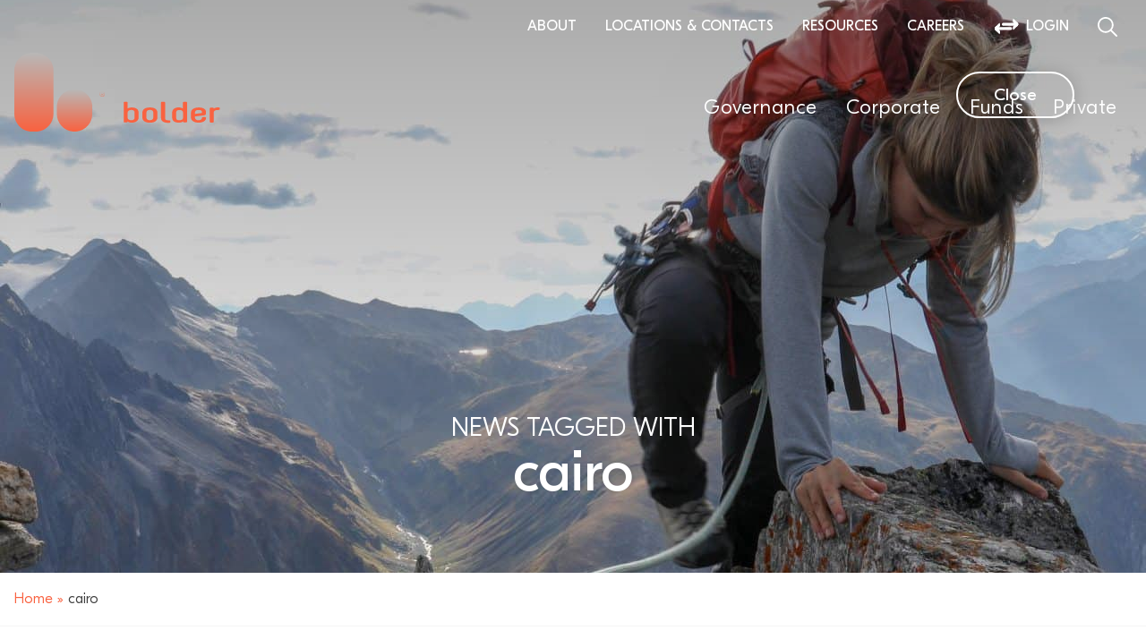

--- FILE ---
content_type: text/html; charset=UTF-8
request_url: https://boldergroup.com/tag/cairo/
body_size: 58672
content:
<!doctype html>
<html lang="en-US">
<head>
	<!-- Global site tag (gtag.js) - Google Analytics -->
	<script async src="https://www.googletagmanager.com/gtag/js?id=G-Q2FR8CRBP9"></script>
	<script>
	  window.dataLayer = window.dataLayer || [];
	  function gtag(){dataLayer.push(arguments);}
	  gtag('js', new Date());

	  gtag('config', 'G-Q2FR8CRBP9');
	</script>
	<meta charset="UTF-8">
<script type="text/javascript">
/* <![CDATA[ */
var gform;gform||(document.addEventListener("gform_main_scripts_loaded",function(){gform.scriptsLoaded=!0}),document.addEventListener("gform/theme/scripts_loaded",function(){gform.themeScriptsLoaded=!0}),window.addEventListener("DOMContentLoaded",function(){gform.domLoaded=!0}),gform={domLoaded:!1,scriptsLoaded:!1,themeScriptsLoaded:!1,isFormEditor:()=>"function"==typeof InitializeEditor,callIfLoaded:function(o){return!(!gform.domLoaded||!gform.scriptsLoaded||!gform.themeScriptsLoaded&&!gform.isFormEditor()||(gform.isFormEditor()&&console.warn("The use of gform.initializeOnLoaded() is deprecated in the form editor context and will be removed in Gravity Forms 3.1."),o(),0))},initializeOnLoaded:function(o){gform.callIfLoaded(o)||(document.addEventListener("gform_main_scripts_loaded",()=>{gform.scriptsLoaded=!0,gform.callIfLoaded(o)}),document.addEventListener("gform/theme/scripts_loaded",()=>{gform.themeScriptsLoaded=!0,gform.callIfLoaded(o)}),window.addEventListener("DOMContentLoaded",()=>{gform.domLoaded=!0,gform.callIfLoaded(o)}))},hooks:{action:{},filter:{}},addAction:function(o,r,e,t){gform.addHook("action",o,r,e,t)},addFilter:function(o,r,e,t){gform.addHook("filter",o,r,e,t)},doAction:function(o){gform.doHook("action",o,arguments)},applyFilters:function(o){return gform.doHook("filter",o,arguments)},removeAction:function(o,r){gform.removeHook("action",o,r)},removeFilter:function(o,r,e){gform.removeHook("filter",o,r,e)},addHook:function(o,r,e,t,n){null==gform.hooks[o][r]&&(gform.hooks[o][r]=[]);var d=gform.hooks[o][r];null==n&&(n=r+"_"+d.length),gform.hooks[o][r].push({tag:n,callable:e,priority:t=null==t?10:t})},doHook:function(r,o,e){var t;if(e=Array.prototype.slice.call(e,1),null!=gform.hooks[r][o]&&((o=gform.hooks[r][o]).sort(function(o,r){return o.priority-r.priority}),o.forEach(function(o){"function"!=typeof(t=o.callable)&&(t=window[t]),"action"==r?t.apply(null,e):e[0]=t.apply(null,e)})),"filter"==r)return e[0]},removeHook:function(o,r,t,n){var e;null!=gform.hooks[o][r]&&(e=(e=gform.hooks[o][r]).filter(function(o,r,e){return!!(null!=n&&n!=o.tag||null!=t&&t!=o.priority)}),gform.hooks[o][r]=e)}});
/* ]]> */
</script>

	<meta name="viewport" content="width=device-width, initial-scale=1">
	<link rel="profile" href="https://gmpg.org/xfn/11">
	<meta name="theme-color" content="#333" />

	<script>
		  if ('NodeList' in window && !NodeList.prototype.forEach) {
		    console.info('polyfill for IE11');
		    NodeList.prototype.forEach = function (callback, thisArg) {
		      thisArg = thisArg || window;
		      for (var i = 0; i < this.length; i++) {
		        callback.call(thisArg, this[i], i, this);
		      }
		    };
		  }

		  if (typeof Object.assign != 'function') {
			  Object.assign = function(target) {
			    'use strict';
			    if (target == null) {
			      throw new TypeError('Cannot convert undefined or null to object');
			    }

			    target = Object(target);
			    for (var index = 1; index < arguments.length; index++) {
			      var source = arguments[index];
			      if (source != null) {
			        for (var key in source) {
			          if (Object.prototype.hasOwnProperty.call(source, key)) {
			            target[key] = source[key];
			          }
			        }
			      }
			    }
			    return target;
			  };
			}
    </script>
	
 	<!--[if (lt IE 9)]><script src="https://cdnjs.cloudflare.com/ajax/libs/tiny-slider/2.9.3/min/tiny-slider.helper.ie8.js"></script><![endif]-->
 		
	<meta name='robots' content='index, follow, max-image-preview:large, max-snippet:-1, max-video-preview:-1' />

            <script data-no-defer="1" data-ezscrex="false" data-cfasync="false" data-pagespeed-no-defer data-cookieconsent="ignore">
                var ctPublicFunctions = {"_ajax_nonce":"49a416e1b2","_rest_nonce":"a0ec3ea7ad","_ajax_url":"\/wp-admin\/admin-ajax.php","_rest_url":"https:\/\/boldergroup.com\/wp-json\/","data__cookies_type":"native","data__ajax_type":"admin_ajax","data__bot_detector_enabled":0,"data__frontend_data_log_enabled":1,"cookiePrefix":"","wprocket_detected":true,"host_url":"boldergroup.com","text__ee_click_to_select":"Click to select the whole data","text__ee_original_email":"The complete one is","text__ee_got_it":"Got it","text__ee_blocked":"Blocked","text__ee_cannot_connect":"Cannot connect","text__ee_cannot_decode":"Can not decode email. Unknown reason","text__ee_email_decoder":"CleanTalk email decoder","text__ee_wait_for_decoding":"The magic is on the way!","text__ee_decoding_process":"Please wait a few seconds while we decode the contact data."}
            </script>
        
            <script data-no-defer="1" data-ezscrex="false" data-cfasync="false" data-pagespeed-no-defer data-cookieconsent="ignore">
                var ctPublic = {"_ajax_nonce":"49a416e1b2","settings__forms__check_internal":"0","settings__forms__check_external":"0","settings__forms__force_protection":0,"settings__forms__search_test":"1","settings__data__bot_detector_enabled":0,"settings__sfw__anti_crawler":0,"blog_home":"https:\/\/boldergroup.com\/","pixel__setting":"0","pixel__enabled":false,"pixel__url":null,"data__email_check_before_post":"1","data__email_check_exist_post":0,"data__cookies_type":"native","data__key_is_ok":true,"data__visible_fields_required":true,"wl_brandname":"Anti-Spam by CleanTalk","wl_brandname_short":"CleanTalk","ct_checkjs_key":"ad278e00636bc824051086c4b359db3c8ab3cc917c27859a850137cfac46336f","emailEncoderPassKey":"574bf176b49907439b88e593b51f5e4f","bot_detector_forms_excluded":"W10=","advancedCacheExists":true,"varnishCacheExists":false,"wc_ajax_add_to_cart":false,"theRealPerson":{"phrases":{"trpHeading":"The Real Person Badge!","trpContent1":"The commenter acts as a real person and verified as not a bot.","trpContent2":" Anti-Spam by CleanTalk","trpContentLearnMore":"Learn more"},"trpContentLink":"https:\/\/cleantalk.org\/help\/the-real-person?utm_id=&amp;utm_term=&amp;utm_source=admin_side&amp;utm_medium=trp_badge&amp;utm_content=trp_badge_link_click&amp;utm_campaign=apbct_links","imgPersonUrl":"https:\/\/boldergroup.com\/wp-content\/plugins\/cleantalk-spam-protect\/css\/images\/real_user.svg","imgShieldUrl":"https:\/\/boldergroup.com\/wp-content\/plugins\/cleantalk-spam-protect\/css\/images\/shield.svg"}}
            </script>
        
	<!-- This site is optimized with the Yoast SEO Premium plugin v24.7 (Yoast SEO v26.4) - https://yoast.com/wordpress/plugins/seo/ -->
	<title>cairo Archives - Bolder</title>
<link crossorigin data-rocket-preload as="font" href="https://boldergroup.com/wp-content/themes/bolder/dist/GTEestiProDisplay-Light.0ef0725a.woff2" rel="preload">
<link crossorigin data-rocket-preload as="font" href="https://boldergroup.com/wp-content/themes/bolder/dist/GTEestiProDisplay-LightItalic.81b237f8.woff2" rel="preload">
<link crossorigin data-rocket-preload as="font" href="https://boldergroup.com/wp-content/themes/bolder/dist/GTEestiProDisplay-Regular.99b96e87.woff2" rel="preload">
<link crossorigin data-rocket-preload as="font" href="https://boldergroup.com/wp-content/themes/bolder/dist/GTEestiProDisplay-RegularItalic.da4fd8da.woff2" rel="preload">
<link crossorigin data-rocket-preload as="font" href="https://boldergroup.com/wp-content/themes/bolder/dist/GTEestiProDisplay-Bold.0afcde09.woff2" rel="preload">
<link crossorigin data-rocket-preload as="font" href="https://boldergroup.com/wp-content/themes/bolder/dist/GTEestiProDisplay-BoldItalic.c56ee4fa.woff2" rel="preload">
<style id="wpr-usedcss">img:is([sizes=auto i],[sizes^="auto," i]){contain-intrinsic-size:3000px 1500px}:where(.wp-block-button__link){border-radius:9999px;box-shadow:none;padding:calc(.667em + 2px) calc(1.333em + 2px);text-decoration:none}:root :where(.wp-block-button .wp-block-button__link.is-style-outline),:root :where(.wp-block-button.is-style-outline>.wp-block-button__link){border:2px solid;padding:.667em 1.333em}:root :where(.wp-block-button .wp-block-button__link.is-style-outline:not(.has-text-color)),:root :where(.wp-block-button.is-style-outline>.wp-block-button__link:not(.has-text-color)){color:currentColor}:root :where(.wp-block-button .wp-block-button__link.is-style-outline:not(.has-background)),:root :where(.wp-block-button.is-style-outline>.wp-block-button__link:not(.has-background)){background-color:initial;background-image:none}:where(.wp-block-calendar table:not(.has-background) th){background:#ddd}:where(.wp-block-columns){margin-bottom:1.75em}:where(.wp-block-columns.has-background){padding:1.25em 2.375em}:where(.wp-block-post-comments input[type=submit]){border:none}:where(.wp-block-cover-image:not(.has-text-color)),:where(.wp-block-cover:not(.has-text-color)){color:#fff}:where(.wp-block-cover-image.is-light:not(.has-text-color)),:where(.wp-block-cover.is-light:not(.has-text-color)){color:#000}:root :where(.wp-block-cover h1:not(.has-text-color)),:root :where(.wp-block-cover h2:not(.has-text-color)),:root :where(.wp-block-cover h3:not(.has-text-color)),:root :where(.wp-block-cover h4:not(.has-text-color)),:root :where(.wp-block-cover h5:not(.has-text-color)),:root :where(.wp-block-cover h6:not(.has-text-color)),:root :where(.wp-block-cover p:not(.has-text-color)){color:inherit}:where(.wp-block-file){margin-bottom:1.5em}:where(.wp-block-file__button){border-radius:2em;display:inline-block;padding:.5em 1em}:where(.wp-block-file__button):is(a):active,:where(.wp-block-file__button):is(a):focus,:where(.wp-block-file__button):is(a):hover,:where(.wp-block-file__button):is(a):visited{box-shadow:none;color:#fff;opacity:.85;text-decoration:none}:where(.wp-block-group.wp-block-group-is-layout-constrained){position:relative}:root :where(.wp-block-image.is-style-rounded img,.wp-block-image .is-style-rounded img){border-radius:9999px}:where(.wp-block-latest-comments:not([style*=line-height] .wp-block-latest-comments__comment)){line-height:1.1}:where(.wp-block-latest-comments:not([style*=line-height] .wp-block-latest-comments__comment-excerpt p)){line-height:1.8}:root :where(.wp-block-latest-posts.is-grid){padding:0}:root :where(.wp-block-latest-posts.wp-block-latest-posts__list){padding-left:0}ul{box-sizing:border-box}:root :where(.wp-block-list.has-background){padding:1.25em 2.375em}:where(.wp-block-navigation.has-background .wp-block-navigation-item a:not(.wp-element-button)),:where(.wp-block-navigation.has-background .wp-block-navigation-submenu a:not(.wp-element-button)){padding:.5em 1em}:where(.wp-block-navigation .wp-block-navigation__submenu-container .wp-block-navigation-item a:not(.wp-element-button)),:where(.wp-block-navigation .wp-block-navigation__submenu-container .wp-block-navigation-submenu a:not(.wp-element-button)),:where(.wp-block-navigation .wp-block-navigation__submenu-container .wp-block-navigation-submenu button.wp-block-navigation-item__content),:where(.wp-block-navigation .wp-block-navigation__submenu-container .wp-block-pages-list__item button.wp-block-navigation-item__content){padding:.5em 1em}:root :where(p.has-background){padding:1.25em 2.375em}:where(p.has-text-color:not(.has-link-color)) a{color:inherit}:where(.wp-block-post-comments-form) input:not([type=submit]),:where(.wp-block-post-comments-form) textarea{border:1px solid #949494;font-family:inherit;font-size:1em}:where(.wp-block-post-comments-form) input:where(:not([type=submit]):not([type=checkbox])),:where(.wp-block-post-comments-form) textarea{padding:calc(.667em + 2px)}:where(.wp-block-post-excerpt){box-sizing:border-box;margin-bottom:var(--wp--style--block-gap);margin-top:var(--wp--style--block-gap)}:where(.wp-block-preformatted.has-background){padding:1.25em 2.375em}:where(.wp-block-search__button){border:1px solid #ccc;padding:6px 10px}:where(.wp-block-search__input){font-family:inherit;font-size:inherit;font-style:inherit;font-weight:inherit;letter-spacing:inherit;line-height:inherit;text-transform:inherit}:where(.wp-block-search__button-inside .wp-block-search__inside-wrapper){border:1px solid #949494;box-sizing:border-box;padding:4px}:where(.wp-block-search__button-inside .wp-block-search__inside-wrapper) .wp-block-search__input{border:none;border-radius:0;padding:0 4px}:where(.wp-block-search__button-inside .wp-block-search__inside-wrapper) .wp-block-search__input:focus{outline:0}:where(.wp-block-search__button-inside .wp-block-search__inside-wrapper) :where(.wp-block-search__button){padding:4px 8px}:root :where(.wp-block-separator.is-style-dots){height:auto;line-height:1;text-align:center}:root :where(.wp-block-separator.is-style-dots):before{color:currentColor;content:"···";font-family:serif;font-size:1.5em;letter-spacing:2em;padding-left:2em}:root :where(.wp-block-site-logo.is-style-rounded){border-radius:9999px}:where(.wp-block-social-links:not(.is-style-logos-only)) .wp-social-link{background-color:#f0f0f0;color:#444}:where(.wp-block-social-links:not(.is-style-logos-only)) .wp-social-link-amazon{background-color:#f90;color:#fff}:where(.wp-block-social-links:not(.is-style-logos-only)) .wp-social-link-bandcamp{background-color:#1ea0c3;color:#fff}:where(.wp-block-social-links:not(.is-style-logos-only)) .wp-social-link-behance{background-color:#0757fe;color:#fff}:where(.wp-block-social-links:not(.is-style-logos-only)) .wp-social-link-bluesky{background-color:#0a7aff;color:#fff}:where(.wp-block-social-links:not(.is-style-logos-only)) .wp-social-link-codepen{background-color:#1e1f26;color:#fff}:where(.wp-block-social-links:not(.is-style-logos-only)) .wp-social-link-deviantart{background-color:#02e49b;color:#fff}:where(.wp-block-social-links:not(.is-style-logos-only)) .wp-social-link-discord{background-color:#5865f2;color:#fff}:where(.wp-block-social-links:not(.is-style-logos-only)) .wp-social-link-dribbble{background-color:#e94c89;color:#fff}:where(.wp-block-social-links:not(.is-style-logos-only)) .wp-social-link-dropbox{background-color:#4280ff;color:#fff}:where(.wp-block-social-links:not(.is-style-logos-only)) .wp-social-link-etsy{background-color:#f45800;color:#fff}:where(.wp-block-social-links:not(.is-style-logos-only)) .wp-social-link-facebook{background-color:#0866ff;color:#fff}:where(.wp-block-social-links:not(.is-style-logos-only)) .wp-social-link-fivehundredpx{background-color:#000;color:#fff}:where(.wp-block-social-links:not(.is-style-logos-only)) .wp-social-link-flickr{background-color:#0461dd;color:#fff}:where(.wp-block-social-links:not(.is-style-logos-only)) .wp-social-link-foursquare{background-color:#e65678;color:#fff}:where(.wp-block-social-links:not(.is-style-logos-only)) .wp-social-link-github{background-color:#24292d;color:#fff}:where(.wp-block-social-links:not(.is-style-logos-only)) .wp-social-link-goodreads{background-color:#eceadd;color:#382110}:where(.wp-block-social-links:not(.is-style-logos-only)) .wp-social-link-google{background-color:#ea4434;color:#fff}:where(.wp-block-social-links:not(.is-style-logos-only)) .wp-social-link-gravatar{background-color:#1d4fc4;color:#fff}:where(.wp-block-social-links:not(.is-style-logos-only)) .wp-social-link-instagram{background-color:#f00075;color:#fff}:where(.wp-block-social-links:not(.is-style-logos-only)) .wp-social-link-lastfm{background-color:#e21b24;color:#fff}:where(.wp-block-social-links:not(.is-style-logos-only)) .wp-social-link-linkedin{background-color:#0d66c2;color:#fff}:where(.wp-block-social-links:not(.is-style-logos-only)) .wp-social-link-mastodon{background-color:#3288d4;color:#fff}:where(.wp-block-social-links:not(.is-style-logos-only)) .wp-social-link-medium{background-color:#000;color:#fff}:where(.wp-block-social-links:not(.is-style-logos-only)) .wp-social-link-meetup{background-color:#f6405f;color:#fff}:where(.wp-block-social-links:not(.is-style-logos-only)) .wp-social-link-patreon{background-color:#000;color:#fff}:where(.wp-block-social-links:not(.is-style-logos-only)) .wp-social-link-pinterest{background-color:#e60122;color:#fff}:where(.wp-block-social-links:not(.is-style-logos-only)) .wp-social-link-pocket{background-color:#ef4155;color:#fff}:where(.wp-block-social-links:not(.is-style-logos-only)) .wp-social-link-reddit{background-color:#ff4500;color:#fff}:where(.wp-block-social-links:not(.is-style-logos-only)) .wp-social-link-skype{background-color:#0478d7;color:#fff}:where(.wp-block-social-links:not(.is-style-logos-only)) .wp-social-link-snapchat{background-color:#fefc00;color:#fff;stroke:#000}:where(.wp-block-social-links:not(.is-style-logos-only)) .wp-social-link-soundcloud{background-color:#ff5600;color:#fff}:where(.wp-block-social-links:not(.is-style-logos-only)) .wp-social-link-spotify{background-color:#1bd760;color:#fff}:where(.wp-block-social-links:not(.is-style-logos-only)) .wp-social-link-telegram{background-color:#2aabee;color:#fff}:where(.wp-block-social-links:not(.is-style-logos-only)) .wp-social-link-threads{background-color:#000;color:#fff}:where(.wp-block-social-links:not(.is-style-logos-only)) .wp-social-link-tiktok{background-color:#000;color:#fff}:where(.wp-block-social-links:not(.is-style-logos-only)) .wp-social-link-tumblr{background-color:#011835;color:#fff}:where(.wp-block-social-links:not(.is-style-logos-only)) .wp-social-link-twitch{background-color:#6440a4;color:#fff}:where(.wp-block-social-links:not(.is-style-logos-only)) .wp-social-link-twitter{background-color:#1da1f2;color:#fff}:where(.wp-block-social-links:not(.is-style-logos-only)) .wp-social-link-vimeo{background-color:#1eb7ea;color:#fff}:where(.wp-block-social-links:not(.is-style-logos-only)) .wp-social-link-vk{background-color:#4680c2;color:#fff}:where(.wp-block-social-links:not(.is-style-logos-only)) .wp-social-link-wordpress{background-color:#3499cd;color:#fff}:where(.wp-block-social-links:not(.is-style-logos-only)) .wp-social-link-whatsapp{background-color:#25d366;color:#fff}:where(.wp-block-social-links:not(.is-style-logos-only)) .wp-social-link-x{background-color:#000;color:#fff}:where(.wp-block-social-links:not(.is-style-logos-only)) .wp-social-link-yelp{background-color:#d32422;color:#fff}:where(.wp-block-social-links:not(.is-style-logos-only)) .wp-social-link-youtube{background-color:red;color:#fff}:where(.wp-block-social-links.is-style-logos-only) .wp-social-link{background:0 0}:where(.wp-block-social-links.is-style-logos-only) .wp-social-link svg{height:1.25em;width:1.25em}:where(.wp-block-social-links.is-style-logos-only) .wp-social-link-amazon{color:#f90}:where(.wp-block-social-links.is-style-logos-only) .wp-social-link-bandcamp{color:#1ea0c3}:where(.wp-block-social-links.is-style-logos-only) .wp-social-link-behance{color:#0757fe}:where(.wp-block-social-links.is-style-logos-only) .wp-social-link-bluesky{color:#0a7aff}:where(.wp-block-social-links.is-style-logos-only) .wp-social-link-codepen{color:#1e1f26}:where(.wp-block-social-links.is-style-logos-only) .wp-social-link-deviantart{color:#02e49b}:where(.wp-block-social-links.is-style-logos-only) .wp-social-link-discord{color:#5865f2}:where(.wp-block-social-links.is-style-logos-only) .wp-social-link-dribbble{color:#e94c89}:where(.wp-block-social-links.is-style-logos-only) .wp-social-link-dropbox{color:#4280ff}:where(.wp-block-social-links.is-style-logos-only) .wp-social-link-etsy{color:#f45800}:where(.wp-block-social-links.is-style-logos-only) .wp-social-link-facebook{color:#0866ff}:where(.wp-block-social-links.is-style-logos-only) .wp-social-link-fivehundredpx{color:#000}:where(.wp-block-social-links.is-style-logos-only) .wp-social-link-flickr{color:#0461dd}:where(.wp-block-social-links.is-style-logos-only) .wp-social-link-foursquare{color:#e65678}:where(.wp-block-social-links.is-style-logos-only) .wp-social-link-github{color:#24292d}:where(.wp-block-social-links.is-style-logos-only) .wp-social-link-goodreads{color:#382110}:where(.wp-block-social-links.is-style-logos-only) .wp-social-link-google{color:#ea4434}:where(.wp-block-social-links.is-style-logos-only) .wp-social-link-gravatar{color:#1d4fc4}:where(.wp-block-social-links.is-style-logos-only) .wp-social-link-instagram{color:#f00075}:where(.wp-block-social-links.is-style-logos-only) .wp-social-link-lastfm{color:#e21b24}:where(.wp-block-social-links.is-style-logos-only) .wp-social-link-linkedin{color:#0d66c2}:where(.wp-block-social-links.is-style-logos-only) .wp-social-link-mastodon{color:#3288d4}:where(.wp-block-social-links.is-style-logos-only) .wp-social-link-medium{color:#000}:where(.wp-block-social-links.is-style-logos-only) .wp-social-link-meetup{color:#f6405f}:where(.wp-block-social-links.is-style-logos-only) .wp-social-link-patreon{color:#000}:where(.wp-block-social-links.is-style-logos-only) .wp-social-link-pinterest{color:#e60122}:where(.wp-block-social-links.is-style-logos-only) .wp-social-link-pocket{color:#ef4155}:where(.wp-block-social-links.is-style-logos-only) .wp-social-link-reddit{color:#ff4500}:where(.wp-block-social-links.is-style-logos-only) .wp-social-link-skype{color:#0478d7}:where(.wp-block-social-links.is-style-logos-only) .wp-social-link-snapchat{color:#fff;stroke:#000}:where(.wp-block-social-links.is-style-logos-only) .wp-social-link-soundcloud{color:#ff5600}:where(.wp-block-social-links.is-style-logos-only) .wp-social-link-spotify{color:#1bd760}:where(.wp-block-social-links.is-style-logos-only) .wp-social-link-telegram{color:#2aabee}:where(.wp-block-social-links.is-style-logos-only) .wp-social-link-threads{color:#000}:where(.wp-block-social-links.is-style-logos-only) .wp-social-link-tiktok{color:#000}:where(.wp-block-social-links.is-style-logos-only) .wp-social-link-tumblr{color:#011835}:where(.wp-block-social-links.is-style-logos-only) .wp-social-link-twitch{color:#6440a4}:where(.wp-block-social-links.is-style-logos-only) .wp-social-link-twitter{color:#1da1f2}:where(.wp-block-social-links.is-style-logos-only) .wp-social-link-vimeo{color:#1eb7ea}:where(.wp-block-social-links.is-style-logos-only) .wp-social-link-vk{color:#4680c2}:where(.wp-block-social-links.is-style-logos-only) .wp-social-link-whatsapp{color:#25d366}:where(.wp-block-social-links.is-style-logos-only) .wp-social-link-wordpress{color:#3499cd}:where(.wp-block-social-links.is-style-logos-only) .wp-social-link-x{color:#000}:where(.wp-block-social-links.is-style-logos-only) .wp-social-link-yelp{color:#d32422}:where(.wp-block-social-links.is-style-logos-only) .wp-social-link-youtube{color:red}:root :where(.wp-block-social-links .wp-social-link a){padding:.25em}:root :where(.wp-block-social-links.is-style-logos-only .wp-social-link a){padding:0}:root :where(.wp-block-social-links.is-style-pill-shape .wp-social-link a){padding-left:.6666666667em;padding-right:.6666666667em}:root :where(.wp-block-tag-cloud.is-style-outline){display:flex;flex-wrap:wrap;gap:1ch}:root :where(.wp-block-tag-cloud.is-style-outline a){border:1px solid;font-size:unset!important;margin-right:0;padding:1ch 2ch;text-decoration:none!important}:root :where(.wp-block-table-of-contents){box-sizing:border-box}:where(.wp-block-term-description){box-sizing:border-box;margin-bottom:var(--wp--style--block-gap);margin-top:var(--wp--style--block-gap)}:where(pre.wp-block-verse){font-family:inherit}:root{--wp--preset--font-size--normal:16px;--wp--preset--font-size--huge:42px}.screen-reader-text{border:0;clip-path:inset(50%);height:1px;margin:-1px;overflow:hidden;padding:0;position:absolute;width:1px;word-wrap:normal!important}.screen-reader-text:focus{background-color:#ddd;clip-path:none;color:#444;display:block;font-size:1em;height:auto;left:5px;line-height:normal;padding:15px 23px 14px;text-decoration:none;top:5px;width:auto;z-index:100000}html :where(.has-border-color){border-style:solid}html :where([style*=border-top-color]){border-top-style:solid}html :where([style*=border-right-color]){border-right-style:solid}html :where([style*=border-bottom-color]){border-bottom-style:solid}html :where([style*=border-left-color]){border-left-style:solid}html :where([style*=border-width]){border-style:solid}html :where([style*=border-top-width]){border-top-style:solid}html :where([style*=border-right-width]){border-right-style:solid}html :where([style*=border-bottom-width]){border-bottom-style:solid}html :where([style*=border-left-width]){border-left-style:solid}html :where(img[class*=wp-image-]){height:auto;max-width:100%}:where(figure){margin:0 0 1em}html :where(.is-position-sticky){--wp-admin--admin-bar--position-offset:var(--wp-admin--admin-bar--height,0px)}@media screen and (max-width:600px){html :where(.is-position-sticky){--wp-admin--admin-bar--position-offset:0px}}:root{--wp--preset--aspect-ratio--square:1;--wp--preset--aspect-ratio--4-3:4/3;--wp--preset--aspect-ratio--3-4:3/4;--wp--preset--aspect-ratio--3-2:3/2;--wp--preset--aspect-ratio--2-3:2/3;--wp--preset--aspect-ratio--16-9:16/9;--wp--preset--aspect-ratio--9-16:9/16;--wp--preset--color--black:black;--wp--preset--color--cyan-bluish-gray:#abb8c3;--wp--preset--color--white:white;--wp--preset--color--pale-pink:#f78da7;--wp--preset--color--vivid-red:#cf2e2e;--wp--preset--color--luminous-vivid-orange:#ff6900;--wp--preset--color--luminous-vivid-amber:#fcb900;--wp--preset--color--light-green-cyan:#7bdcb5;--wp--preset--color--vivid-green-cyan:#00d084;--wp--preset--color--pale-cyan-blue:#8ed1fc;--wp--preset--color--vivid-cyan-blue:#0693e3;--wp--preset--color--vivid-purple:#9b51e0;--wp--preset--color--orange:#ff5f30;--wp--preset--color--light-grey:#c6d8d3;--wp--preset--gradient--vivid-cyan-blue-to-vivid-purple:linear-gradient(135deg,rgba(6, 147, 227, 1) 0%,rgb(155, 81, 224) 100%);--wp--preset--gradient--light-green-cyan-to-vivid-green-cyan:linear-gradient(135deg,rgb(122, 220, 180) 0%,rgb(0, 208, 130) 100%);--wp--preset--gradient--luminous-vivid-amber-to-luminous-vivid-orange:linear-gradient(135deg,rgba(252, 185, 0, 1) 0%,rgba(255, 105, 0, 1) 100%);--wp--preset--gradient--luminous-vivid-orange-to-vivid-red:linear-gradient(135deg,rgba(255, 105, 0, 1) 0%,rgb(207, 46, 46) 100%);--wp--preset--gradient--very-light-gray-to-cyan-bluish-gray:linear-gradient(135deg,rgb(238, 238, 238) 0%,rgb(169, 184, 195) 100%);--wp--preset--gradient--cool-to-warm-spectrum:linear-gradient(135deg,rgb(74, 234, 220) 0%,rgb(151, 120, 209) 20%,rgb(207, 42, 186) 40%,rgb(238, 44, 130) 60%,rgb(251, 105, 98) 80%,rgb(254, 248, 76) 100%);--wp--preset--gradient--blush-light-purple:linear-gradient(135deg,rgb(255, 206, 236) 0%,rgb(152, 150, 240) 100%);--wp--preset--gradient--blush-bordeaux:linear-gradient(135deg,rgb(254, 205, 165) 0%,rgb(254, 45, 45) 50%,rgb(107, 0, 62) 100%);--wp--preset--gradient--luminous-dusk:linear-gradient(135deg,rgb(255, 203, 112) 0%,rgb(199, 81, 192) 50%,rgb(65, 88, 208) 100%);--wp--preset--gradient--pale-ocean:linear-gradient(135deg,rgb(255, 245, 203) 0%,rgb(182, 227, 212) 50%,rgb(51, 167, 181) 100%);--wp--preset--gradient--electric-grass:linear-gradient(135deg,rgb(202, 248, 128) 0%,rgb(113, 206, 126) 100%);--wp--preset--gradient--midnight:linear-gradient(135deg,rgb(2, 3, 129) 0%,rgb(40, 116, 252) 100%);--wp--preset--gradient--orange-to-grey:linear-gradient(to bottom, #ff5f30, #c6d8d3);--wp--preset--gradient--grey-to-orange:linear-gradient(to bottom, #c6d8d3, #ff5f30);--wp--preset--gradient--orange-to-white:linear-gradient(to bottom, #ff5f30 50%, #ffffff 100%);--wp--preset--gradient--white-to-orange:linear-gradient(to bottom, #ffffff 0%, #ff5f30 50%);--wp--preset--gradient--white-to-orange-small:linear-gradient(to bottom, #ffffff 0%, #ff5f30 30%);--wp--preset--gradient--transparent-to-black:linear-gradient(to bottom, transparent 30%, #000000 100%);--wp--preset--gradient--bgx-gradient:linear-gradient(180deg, #00000099 0%, #00000075 40%, #00000075 60%, #000 100%);--wp--preset--font-size--small:13px;--wp--preset--font-size--medium:20px;--wp--preset--font-size--large:36px;--wp--preset--font-size--x-large:42px;--wp--preset--spacing--20:0.44rem;--wp--preset--spacing--30:0.67rem;--wp--preset--spacing--40:1rem;--wp--preset--spacing--50:1.5rem;--wp--preset--spacing--60:2.25rem;--wp--preset--spacing--70:3.38rem;--wp--preset--spacing--80:5.06rem;--wp--preset--shadow--natural:6px 6px 9px rgba(0, 0, 0, .2);--wp--preset--shadow--deep:12px 12px 50px rgba(0, 0, 0, .4);--wp--preset--shadow--sharp:6px 6px 0px rgba(0, 0, 0, .2);--wp--preset--shadow--outlined:6px 6px 0px -3px rgba(255, 255, 255, 1),6px 6px rgba(0, 0, 0, 1);--wp--preset--shadow--crisp:6px 6px 0px rgba(0, 0, 0, 1)}:root{--wp--style--global--content-size:1300px;--wp--style--global--wide-size:1300px}:where(body){margin:0}:where(.is-layout-flex){gap:.5em}:where(.is-layout-grid){gap:.5em}body{padding-top:0;padding-right:0;padding-bottom:0;padding-left:0}a:where(:not(.wp-element-button)){text-decoration:underline}:root :where(.wp-element-button,.wp-block-button__link){background-color:#c7de35;border-radius:5px;border-width:0;color:#194461;font-family:inherit;font-size:1rem;font-weight:600;line-height:inherit;padding:calc(.667em + 2px) calc(1.333em + 2px);text-decoration:none;text-transform:uppercase}:where(.wp-block-post-template.is-layout-flex){gap:1.25em}:where(.wp-block-post-template.is-layout-grid){gap:1.25em}:where(.wp-block-columns.is-layout-flex){gap:2em}:where(.wp-block-columns.is-layout-grid){gap:2em}:root :where(.wp-block-pullquote){font-size:1.5em;line-height:1.6}input[class*=apbct].apbct_special_field{display:none!important}.apbct-tooltip{border-radius:5px;background:#d3d3d3}.apbct-tooltip{display:none;position:inherit;margin-top:5px;left:5px;opacity:.9}.apbct-popup-fade:before{content:'';background:#000;position:fixed;left:0;top:0;width:100%;height:100%;opacity:.7;z-index:9999}.apbct-popup{position:fixed;top:20%;left:50%;padding:20px;width:360px;margin-left:-200px;background:#fff;border:1px solid;border-radius:4px;z-index:99999;opacity:1}.apbct-check_email_exist-bad_email,.apbct-check_email_exist-good_email,.apbct-check_email_exist-load{z-index:9999;margin:0 6px;transition:none!important;background-size:contain;background-repeat:no-repeat;background-position-x:right;background-position-y:center;cursor:pointer}.apbct-check_email_exist-load{background-size:contain;background-image:url(https://boldergroup.com/wp-content/plugins/cleantalk-spam-protect/css/images/checking_email.gif)}.apbct-check_email_exist-block{position:fixed;display:block}.apbct-check_email_exist-good_email{background-image:url(https://boldergroup.com/wp-content/plugins/cleantalk-spam-protect/css/images/good_email.svg)}.apbct-check_email_exist-bad_email{background-image:url(https://boldergroup.com/wp-content/plugins/cleantalk-spam-protect/css/images/bad_email.svg)}.apbct-check_email_exist-popup_description{display:none;position:fixed;padding:2px;border:1px solid #e5e8ed;border-radius:16px 16px 0;background:#fff;background-position-x:right;font-size:14px;text-align:center;transition:all 1s ease-out}@media screen and (max-width:782px){.apbct-check_email_exist-popup_description{width:100%}}.apbct_dog_one,.apbct_dog_three,.apbct_dog_two{animation-duration:1.5s;animation-iteration-count:infinite;animation-name:apbct_dog}.apbct-email-encoder-popup{width:30vw;min-width:400px;font-size:16px}.apbct-email-encoder--popup-header{font-size:16px;color:#333}.apbct-email-encoder-elements_center{display:flex;flex-direction:column;justify-content:center;align-items:center;font-size:16px!important;color:#000!important}.top-margin-long{margin-top:5px}.apbct-tooltip{display:none}.apbct-email-encoder-select-whole-email{-webkit-user-select:all;user-select:all}.apbct-email-encoder-got-it-button{all:unset;margin-top:10px;padding:5px 10px;border-radius:5px;background-color:#333;color:#fff;cursor:pointer;transition:background-color .3s}.apbct-ee-animation-wrapper{display:flex;height:60px;justify-content:center;font-size:16px;align-items:center}.apbct_dog{margin:0 5px;color:transparent;text-shadow:0 0 2px #aaa}.apbct_dog_one{animation-delay:0s}.apbct_dog_two{animation-delay:.5s}.apbct_dog_three{animation-delay:1s}@keyframes apbct_dog{0%,100%,75%{scale:100%;color:transparent;text-shadow:0 0 2px #aaa}25%{scale:200%;color:unset;text-shadow:unset}}@media screen and (max-width:782px){.apbct-email-encoder-popup{width:20vw;min-width:200px;font-size:16px;top:20%;left:75%}.apbct-email-encoder-elements_center{flex-direction:column!important;text-align:center}}.apbct-real-user-badge{display:inline-flex;padding-left:6px;cursor:pointer;position:relative}.apbct-real-user-popup{position:absolute;padding:16px;font-weight:400;color:#000!important;background:#fff;border:1px solid #ccc;border-radius:4px;box-shadow:5px 5px 24px -11px #444;z-index:-1;cursor:default;opacity:0;transition-property:opacity,z-index}.apbct-real-user-popup.visible{z-index:1;opacity:1}.apbct-real-user-popup-content_row{display:flex;align-items:center;gap:1px}.apbct-real-user-popup-img{align-self:start;margin:0!important;height:max-content;vertical-align:center}.apbct-real-user-popup-header{font-weight:bolder;margin:0}.st0{fill:#FF5F30}.dashicons{font-family:dashicons;display:inline-block;line-height:1;font-weight:400;font-style:normal;speak:never;text-decoration:inherit;text-transform:none;text-rendering:auto;-webkit-font-smoothing:antialiased;-moz-osx-font-smoothing:grayscale;width:20px;height:20px;font-size:20px;vertical-align:top;text-align:center;transition:color .1s ease-in}.dashicons-hidden:before{content:"\f530"}.dashicons-trash:before{content:"\f182"}.dashicons-visibility:before{content:"\f177"}.gform_wrapper.gravity-theme fieldset,.gform_wrapper.gravity-theme legend{background:0 0;padding:0}.gform_wrapper.gravity-theme fieldset{border:none;display:block;margin:0}.gform_wrapper.gravity-theme legend{margin-left:0;margin-right:0}.gform-icon{font-family:gform-icons-theme!important;speak:never;font-style:normal;font-weight:400;font-feature-settings:normal;font-variant:normal;text-transform:none;line-height:1;-webkit-font-smoothing:antialiased;-moz-osx-font-smoothing:grayscale}.gform-icon--circle-error:before{content:"\e91a"}.gform_wrapper.gravity-theme .gform_drop_instructions{display:block;margin-bottom:8px}.gform_wrapper.gravity-theme .gfield_fileupload_filesize{padding:0 6px}.gform_wrapper.gravity-theme .gfield_validation_message ul{margin:16px 0;padding-left:24px}.gform_wrapper.gravity-theme .gfield_validation_message ul:empty{display:none}.gform_wrapper.gravity-theme .ginput_preview{margin:16px 0}.gform_wrapper.gravity-theme ::-ms-reveal{display:none}.gform_wrapper.gravity-theme .gform_validation_container,body .gform_wrapper.gravity-theme .gform_body .gform_fields .gfield.gform_validation_container,body .gform_wrapper.gravity-theme .gform_fields .gfield.gform_validation_container,body .gform_wrapper.gravity-theme .gform_validation_container{display:none!important;left:-9000px;position:absolute!important}.gform_wrapper.gravity-theme .chosen-container{display:inline-block;font-size:16px;position:relative;-webkit-user-select:none;-moz-user-select:none;user-select:none;vertical-align:middle}.gform_wrapper.gravity-theme .chosen-container *{box-sizing:border-box}.gform_wrapper.gravity-theme .chosen-container a{cursor:pointer}.gform_wrapper.gravity-theme .chosen-rtl{text-align:right}@media only screen and (max-width:641px){.gform_wrapper.gravity-theme input:not([type=radio]):not([type=checkbox]):not([type=image]):not([type=file]){line-height:2;min-height:32px}.gform_wrapper.gravity-theme textarea{line-height:1.5}.gform_wrapper.gravity-theme .chosen-container span:not(.ginput_price){display:block;margin-bottom:8px}.gform_wrapper.gravity-theme li.field_sublabel_below .ginput_complex{margin-top:12px!important}.gform_wrapper.gravity-theme ul.gfield_checkbox li label,.gform_wrapper.gravity-theme ul.gfield_radio li label{cursor:pointer;width:85%}}.gform_wrapper.gravity-theme .gf_invisible{left:-9999px;position:absolute;visibility:hidden}.gform_wrapper.gravity-theme .gform_hidden{display:none}.gform_wrapper.gravity-theme .hidden_label .gfield_label,.gform_wrapper.gravity-theme .screen-reader-text{border:0;clip:rect(1px,1px,1px,1px);clip-path:inset(50%);height:1px;margin:-1px;overflow:hidden;padding:0;position:absolute;width:1px;word-wrap:normal!important}.gform_wrapper.gravity-theme button.screen-reader-text:focus{border:0;clip:auto;clip-path:none;height:auto;margin:0;position:static!important;width:auto}.gform_wrapper.gravity-theme .gfield textarea{width:100%}.gform_wrapper.gravity-theme .gfield textarea.small{height:96px}.gform_wrapper.gravity-theme .gfield textarea.large{height:288px}.gform_wrapper.gravity-theme .gfield input,.gform_wrapper.gravity-theme .gfield select{max-width:100%}.gform_wrapper.gravity-theme .gfield input.small,.gform_wrapper.gravity-theme .gfield select.small{width:calc(25% - 16px * 3 / 4)}.gform_wrapper.gravity-theme .gfield input.large,.gform_wrapper.gravity-theme .gfield select.large{width:100%}.gform_wrapper.gravity-theme *{box-sizing:border-box}.gform_wrapper.gravity-theme .gform_fields{display:grid;grid-column-gap:2%;-ms-grid-columns:(1fr 2%)[12];grid-row-gap:16px;grid-template-columns:repeat(12,1fr);grid-template-rows:repeat(auto-fill,auto);width:100%}.gform_wrapper.gravity-theme .gfield{grid-column:1/-1;min-width:0}.gform_wrapper.gravity-theme .gfield.gfield--width-full{grid-column:span 12;-ms-grid-column-span:12}.gform_wrapper.gravity-theme .field_sublabel_below .ginput_complex{align-items:flex-start}html[dir=rtl] .gform_wrapper.gravity-theme code,html[dir=rtl] .gform_wrapper.gravity-theme input[type=email],html[dir=rtl] .gform_wrapper.gravity-theme input[type=tel],html[dir=rtl] .gform_wrapper.gravity-theme input[type=url]{direction:rtl}html[dir=rtl] .gform_wrapper.gravity-theme .gfield_label{direction:rtl}html[dir=rtl] .gform_wrapper.gravity-theme .gfield_required{margin-left:0;margin-right:4px}html[dir=rtl] .gform_wrapper.gravity-theme ::-webkit-input-placeholder{text-align:right}html[dir=rtl] .gform_wrapper.gravity-theme ::-moz-placeholder{text-align:right}html[dir=rtl] .gform_wrapper.gravity-theme :-ms-input-placeholder{text-align:right}html[dir=rtl] .gform_wrapper.gravity-theme :-moz-placeholder{text-align:right}html[dir=rtl] .gform_wrapper.gravity-theme .gform_wrapper.gravity-theme fieldset{display:block}html[dir=rtl] .gform_wrapper.gravity-theme .ginput_complex:not(.ginput_container_address) fieldset:not([style*="display:none"]):not(.ginput_full)~span:not(.ginput_full),html[dir=rtl] .gform_wrapper.gravity-theme .ginput_complex:not(.ginput_container_address) span:not([style*="display:none"]):not(.ginput_full)~span:not(.ginput_full){padding-left:0;padding-right:16px}@media (min-width:641px){html[dir=rtl] .gform_wrapper.gravity-theme .ginput_complex:not(.ginput_container_address) span:not([style*="display:none"]):not(.ginput_full)~span:not(.ginput_full){padding-left:0;padding-right:16px}}.gform_wrapper.gravity-theme .gform_card_icon_container{display:flex;height:32px;margin:8px 0 6.4px}.gform_wrapper.gravity-theme .gform_card_icon_container div.gform_card_icon{background-image:url(https://boldergroup.com/wp-content/plugins/gravityforms/images/gf-creditcards.svg);background-repeat:no-repeat;height:32px;margin-right:4.8px;text-indent:-9000px;width:40px}.gform_wrapper.gravity-theme .gform_card_icon_container div.gform_card_icon.gform_card_icon_selected{position:relative}.gform_wrapper.gravity-theme .gform_card_icon_container div.gform_card_icon.gform_card_icon_selected::after{background:url(https://boldergroup.com/wp-content/plugins/gravityforms/images/gf-creditcards-check.svg) center center no-repeat;bottom:4px;content:"";display:block;height:10px;position:absolute;right:0;width:13px}.gform_wrapper.gravity-theme .gfield_list_group{display:flex;flex-direction:row;flex-wrap:nowrap;margin-bottom:8px}.gform_wrapper.gravity-theme .gfield_list_group:last-child{margin-bottom:0}@media (max-width:640px){.gform_wrapper.gravity-theme .gform_fields{grid-column-gap:0}.gform_wrapper.gravity-theme .gfield:not(.gfield--width-full){grid-column:1/-1}html[dir=rtl] .gform_wrapper.gravity-theme .ginput_complex:not(.ginput_container_address) fieldset:not([style*="display:none"]):not(.ginput_full)~span:not(.ginput_full),html[dir=rtl] .gform_wrapper.gravity-theme .ginput_complex:not(.ginput_container_address) span:not([style*="display:none"]):not(.ginput_full)~span:not(.ginput_full){padding-right:0}.gform_wrapper.gravity-theme .gfield_list_group{border:1px solid rgba(0,0,0,.2);display:block;margin-bottom:16px;padding:16px}.gform_wrapper.gravity-theme .gfield_list_group:last-child{margin-bottom:0}}.gform_wrapper.gravity-theme .gfield_label{display:inline-block;font-size:16px;font-weight:700;margin-bottom:8px;padding:0}.gform_wrapper.gravity-theme .ginput_complex label{font-size:15px;padding-top:5px}.gform_wrapper.gravity-theme .gform_validation_errors{background:#fff9f9;border-radius:5px;border:1.5px solid #c02b0a;box-shadow:0 1px 4px rgba(0,0,0,.11),0 0 4px rgba(18,25,97,.0405344);margin-block-end:8px;margin-block-start:8px;padding-block:16px;padding-inline-end:16px;padding-inline-start:48px;position:relative;width:100%}.gform_wrapper.gravity-theme .gform_validation_errors:focus{outline:#c02b0a solid 2px;outline-offset:2px}.gform_wrapper.gravity-theme .gform_validation_errors>h2{color:#c02b0a;font-size:13.2px;font-weight:500;line-height:17.6px;margin-block-end:12px;margin-block-start:0;margin-inline:0}.gform_wrapper.gravity-theme .gform_validation_errors>h2::before{display:none}.gform_wrapper.gravity-theme .gform_validation_errors>h2 .gform-icon{align-items:center;display:flex;font-size:28px;height:100%;inset-inline-start:12px;position:absolute;inset-block-start:0}.gform_wrapper.gravity-theme .gform_validation_errors>h2.hide_summary{margin:0;padding:0}.gform_wrapper.gravity-theme .gfield_required{color:#c02b0a;display:inline-block;font-size:13.008px;padding-inline-start:0.125em}.gform_wrapper.gravity-theme .gform_required_legend .gfield_required{padding-inline-start:0}.gform_wrapper.gravity-theme .gfield_validation_message,.gform_wrapper.gravity-theme .validation_message,.gform_wrapper.gravity-theme [aria-invalid=true]+label,.gform_wrapper.gravity-theme label+[aria-invalid=true]{color:#c02b0a}.gform_wrapper.gravity-theme .gfield_validation_message,.gform_wrapper.gravity-theme .validation_message{background:#fff9f9;border:1px solid #c02b0a;font-size:14.992px;margin-block-start:8px;padding:12.992px 24px}.gform_wrapper.gravity-theme .gform_previous_button.button,.gform_wrapper.gravity-theme .gform_save_link.button{-webkit-appearance:none!important;background-color:#fff;color:#6b7280;text-decoration:none}.gform_wrapper.gravity-theme .gform_previous_button.button svg,.gform_wrapper.gravity-theme .gform_save_link.button svg{display:inline-block;margin-right:4px}.gform_wrapper.gravity-theme button.button:disabled{opacity:.6}.gform_wrapper.gravity-theme .gform_footer{display:flex}.gform_wrapper.gravity-theme .gform_footer input{align-self:flex-end}.gform_wrapper.gravity-theme .ginput_complex{display:flex;flex-flow:row wrap}.gform_wrapper.gravity-theme .ginput_complex fieldset,.gform_wrapper.gravity-theme .ginput_complex span{flex:1}.gform_wrapper.gravity-theme .ginput_complex label,.gform_wrapper.gravity-theme .ginput_complex legend{display:block}.gform_wrapper.gravity-theme .ginput_complex input,.gform_wrapper.gravity-theme .ginput_complex select{width:100%}@media (min-width:641px){.gform_wrapper.gravity-theme .ginput_complex:not(.ginput_container_address) fieldset:not([style*="display:none"]):not(.ginput_full),.gform_wrapper.gravity-theme .ginput_complex:not(.ginput_container_address) span:not([style*="display:none"]):not(.ginput_full){padding-right:1%}.gform_wrapper.gravity-theme .ginput_complex:not(.ginput_container_address) fieldset:not([style*="display:none"]):not(.ginput_full)~span:not(.ginput_full),.gform_wrapper.gravity-theme .ginput_complex:not(.ginput_container_address) span:not([style*="display:none"]):not(.ginput_full)~span:not(.ginput_full){padding-left:1%;padding-right:0}html[dir=rtl] .gform_wrapper.gravity-theme .ginput_complex:not(.ginput_container_address) fieldset:not([style*="display:none"]):not(.ginput_full),html[dir=rtl] .gform_wrapper.gravity-theme .ginput_complex:not(.ginput_container_address) span:not([style*="display:none"]):not(.ginput_full){padding-left:1%;padding-right:0}html[dir=rtl] .gform_wrapper.gravity-theme .ginput_complex:not(.ginput_container_address) fieldset:not([style*="display:none"]):not(.ginput_full)~span:not(.ginput_full),html[dir=rtl] .gform_wrapper.gravity-theme .ginput_complex:not(.ginput_container_address) span:not([style*="display:none"]):not(.ginput_full)~span:not(.ginput_full){padding-left:0;padding-right:1%}}@media (max-width:640px){.gform_wrapper.gravity-theme .ginput_complex span{flex:0 0 100%;margin-bottom:8px;padding-left:0}}.gform_wrapper.gravity-theme .description,.gform_wrapper.gravity-theme .gfield_description{clear:both;font-family:inherit;font-size:15px;letter-spacing:normal;line-height:inherit;padding-top:13px;width:100%}html[dir=rtl] .gform_wrapper.gravity-theme .gform_card_icon{float:right}.gform_wrapper.gravity-theme .gform_footer{margin:6px 0 0;padding:16px 0}.gform_wrapper.gravity-theme .gform_footer button,.gform_wrapper.gravity-theme .gform_footer input{margin-bottom:8px}.gform_wrapper.gravity-theme .gform_footer button.button:disabled,.gform_wrapper.gravity-theme .gform_footer input.button:disabled{opacity:.6}.gform_wrapper.gravity-theme .gform_footer button+input,.gform_wrapper.gravity-theme .gform_footer input+button,.gform_wrapper.gravity-theme .gform_footer input+input{margin-left:8px}html[dir=rtl] .gform_wrapper.gravity-theme button+input,html[dir=rtl] .gform_wrapper.gravity-theme input+button,html[dir=rtl] .gform_wrapper.gravity-theme input+input{margin-right:8px}.gform_wrapper.gravity-theme .gfield_checkbox label,.gform_wrapper.gravity-theme .gfield_radio label{display:inline-block;font-size:15px}.gform_wrapper.gravity-theme .gfield_checkbox button,.gform_wrapper.gravity-theme .gfield_checkbox input[type=text],.gform_wrapper.gravity-theme .gfield_radio button,.gform_wrapper.gravity-theme .gfield_radio input[type=text]{margin-top:16px}.gform_wrapper.gravity-theme .gfield-choice-input{display:inline-block;margin-top:0;top:0;vertical-align:middle}.gform_wrapper.gravity-theme .gfield-choice-input+label{margin-bottom:0;max-width:calc(100% - 32px);vertical-align:middle}.gform_wrapper.gravity-theme .gfield-choice-input:disabled+label{color:#757575}.gform_wrapper.gravity-theme input[type=number]{display:inline-block}.gform_wrapper.gravity-theme input[type=color],.gform_wrapper.gravity-theme input[type=date],.gform_wrapper.gravity-theme input[type=email],.gform_wrapper.gravity-theme input[type=number],.gform_wrapper.gravity-theme input[type=password],.gform_wrapper.gravity-theme input[type=search],.gform_wrapper.gravity-theme input[type=tel],.gform_wrapper.gravity-theme input[type=text],.gform_wrapper.gravity-theme input[type=time],.gform_wrapper.gravity-theme input[type=url],.gform_wrapper.gravity-theme select,.gform_wrapper.gravity-theme textarea{font-size:15px;margin-bottom:0;margin-top:0;padding:8px}.gform_wrapper.gravity-theme .ginput_total{color:#060}.gform_wrapper.gravity-theme .gfield_repeater_cell{margin-top:8px}.gform_wrapper.gravity-theme .gfield_repeater_cell label{color:#9b9a9a;font-size:12.8px;font-weight:400;padding-top:8px}.gform_wrapper.gravity-theme .gfield_repeater_items .gfield_repeater_cell:not(:first-child){padding-top:8px}.gform_wrapper.gravity-theme .gfield_repeater_wrapper input{border:1px solid #c5c6c5;border-radius:4px}.gform_wrapper.gravity-theme .gfield_repeater_cell>.gfield_repeater_wrapper{background-color:rgba(1,1,1,.02);border-bottom:1px solid #eee;border-left:8px solid #f1f1f1;border-radius:8px;box-shadow:0 1px 1px 0 rgba(0,0,0,.06),0 2px 1px -1px rgba(0,0,0,.06),0 1px 5px 0 rgba(0,0,0,.06);padding:10px 20px}.gform_wrapper.gravity-theme .gfield_repeater_buttons{padding-top:16px}html{-webkit-text-size-adjust:100%;line-height:1.15}body{margin:0}h1{margin:.67em 0;font-size:2em}hr{box-sizing:content-box;height:0;overflow:visible}pre{font-family:monospace;font-size:1em}a{background-color:#0000}abbr[title]{border-bottom:none;-webkit-text-decoration:underline dotted;text-decoration:underline dotted}b,strong{font-weight:bolder}code,kbd,samp{font-family:monospace;font-size:1em}small{font-size:80%}sub,sup{vertical-align:baseline;font-size:75%;line-height:0;position:relative}sub{bottom:-.25em}sup{top:-.5em}img{border-style:none}button,input,optgroup,select,textarea{margin:0;font-family:inherit;font-size:100%;line-height:1.15}button,input{overflow:visible}button,select{text-transform:none}[type=button],[type=reset],[type=submit],button{-webkit-appearance:button}[type=button]::-moz-focus-inner,[type=reset]::-moz-focus-inner,[type=submit]::-moz-focus-inner,button::-moz-focus-inner{border-style:none;padding:0}[type=button]:-moz-focusring,[type=reset]:-moz-focusring,[type=submit]:-moz-focusring,button:-moz-focusring{outline:ButtonText dotted 1px}fieldset{padding:.35em .75em .625em}legend{box-sizing:border-box;color:inherit;max-width:100%;white-space:normal;padding:0;display:table}progress{vertical-align:baseline}textarea{overflow:auto}[type=checkbox],[type=radio]{box-sizing:border-box;padding:0}[type=number]::-webkit-inner-spin-button,[type=number]::-webkit-outer-spin-button{height:auto}[type=search]{-webkit-appearance:textfield;outline-offset:-2px}[type=search]::-webkit-search-decoration{-webkit-appearance:none}::-webkit-file-upload-button{-webkit-appearance:button;font:inherit}details{display:block}summary{display:list-item}[hidden],template{display:none}.tns-outer{padding:0!important}.tns-outer [hidden]{display:none!important}.tns-outer [aria-controls],.tns-outer [data-action]{cursor:pointer}.tns-slider{transition:all}.tns-slider>.tns-item{box-sizing:border-box}.tns-horizontal.tns-subpixel{white-space:nowrap}.tns-horizontal.tns-subpixel>.tns-item{vertical-align:top;white-space:normal;display:inline-block}.tns-horizontal.tns-no-subpixel:after{content:"";clear:both;display:table}.tns-horizontal.tns-no-subpixel>.tns-item{float:left}.tns-horizontal.tns-carousel.tns-no-subpixel>.tns-item{margin-right:-100%}.tns-no-calc{position:relative;left:0}.tns-gallery{min-height:1px;position:relative;left:0}.tns-gallery>.tns-item{transition:transform,opacity;position:absolute;left:-100%}.tns-gallery>.tns-slide-active{position:relative;left:auto!important}.tns-gallery>.tns-moving{transition:all .25s}.tns-autowidth{display:inline-block}.tns-lazy-img{opacity:.6;transition:opacity .6s}.tns-lazy-img.tns-complete{opacity:1}.tns-ah{transition:height}.tns-ovh{overflow:hidden}.tns-visually-hidden{position:absolute;left:-10000em}.tns-transparent{opacity:0;visibility:hidden}.tns-fadeIn{opacity:1;z-index:0}.tns-fadeOut,.tns-normal{opacity:0;z-index:-1}.tns-vpfix{white-space:nowrap}.tns-vpfix>div,.tns-vpfix>li{display:inline-block}.tns-t-subp2{width:310px;height:10px;margin:0 auto;position:relative;overflow:hidden}.tns-t-ct{width:2333.33%;width:-webkit-calc(100%*70/3);width:-moz-calc(100%*70/3);width:2333.33%;position:absolute;right:0}.tns-t-ct:after{content:"";clear:both;display:table}.tns-t-ct>div{width:1.42857%;width:-webkit-calc(100%/70);width:-moz-calc(100%/70);width:1.42857%;height:10px;float:left}.tns-outer{position:relative}.tns-nav{text-align:center;width:100%;margin:2.3rem 0;position:absolute;bottom:0}.tns-nav>button{width:50px;height:2px;background-color:#fff;border:none;outline:0;margin:0 3px;padding:0}.tns-nav>button.tns-nav-active,.tns-nav>button:hover{background-color:#f96240}.news .tns-nav>button{background:#b8b8b7}.news .tns-nav>button.tns-nav-active,.news .tns-nav>button:hover{background-color:#f96240}@media (max-width:39.999rem){.tns-nav{display:none}.site-content .team article{order:2}.site-content .team .site-aside{order:1}}.btn.mixitup-control-active{color:#fff!important;background:#f96240!important}.row{box-sizing:border-box;width:100%;flex-flow:wrap;flex:0 auto;margin:0 auto;display:flex}.row.reverse{flex-direction:row-reverse}.row.natural-height{align-items:flex-start}.row.flex-column{flex-direction:column}.col{box-sizing:border-box;max-width:100%;flex-grow:1;flex-basis:0;padding:1rem}.col.reverse{flex-direction:column-reverse}.first{order:-1}.last{order:1}.align-start{align-self:flex-start}.align-end{align-self:flex-end}.align-center{align-self:center}.align-baseline{align-self:baseline}.align-stretch{align-self:stretch}.col-xs{box-sizing:border-box;max-width:100%;flex-grow:1;flex-basis:0;padding:1rem}.col-xs-1{box-sizing:border-box;max-width:8.33333%;flex-basis:8.33333%;padding:1rem}.col-xs-offset-1{margin-left:8.33333%}.col-xs-2{box-sizing:border-box;max-width:16.6667%;flex-basis:16.6667%;padding:1rem}.col-xs-offset-2{margin-left:16.6667%}.col-xs-3{box-sizing:border-box;max-width:25%;flex-basis:25%;padding:1rem}.col-xs-offset-3{margin-left:25%}.col-xs-4{box-sizing:border-box;max-width:33.3333%;flex-basis:33.3333%;padding:1rem}.col-xs-offset-4{margin-left:33.3333%}.col-xs-5{box-sizing:border-box;max-width:41.6667%;flex-basis:41.6667%;padding:1rem}.col-xs-offset-5{margin-left:41.6667%}.col-xs-6{box-sizing:border-box;max-width:50%;flex-basis:50%;padding:1rem}.col-xs-offset-6{margin-left:50%}.col-xs-7{box-sizing:border-box;max-width:58.3333%;flex-basis:58.3333%;padding:1rem}.col-xs-offset-7{margin-left:58.3333%}.col-xs-8{box-sizing:border-box;max-width:66.6667%;flex-basis:66.6667%;padding:1rem}.col-xs-offset-8{margin-left:66.6667%}.col-xs-9{box-sizing:border-box;max-width:75%;flex-basis:75%;padding:1rem}.col-xs-offset-9{margin-left:75%}.col-xs-10{box-sizing:border-box;max-width:83.3333%;flex-basis:83.3333%;padding:1rem}.col-xs-offset-10{margin-left:83.3333%}.col-xs-11{box-sizing:border-box;max-width:91.6667%;flex-basis:91.6667%;padding:1rem}.col-xs-offset-11{margin-left:91.6667%}.col-xs-12{box-sizing:border-box;max-width:100%;flex-basis:100%;padding:1rem}.col-xs-offset-12{margin-left:100%}.row.start-xs{justify-content:flex-start}.row.center-xs{justify-content:center}.row.end-xs{justify-content:flex-end}.row.top-xs{align-items:flex-start}.row.middle-xs{align-items:center}.row.bottom-xs{align-items:flex-end}.row.around-xs{justify-content:space-around}.row.between-xs{justify-content:space-between}.first-xs{order:-1}.last-xs{order:1}@media only screen and (min-width:41rem){.col-sm{box-sizing:border-box;max-width:100%;flex-grow:1;flex-basis:0;padding:1rem}.col-sm-1{box-sizing:border-box;max-width:8.33333%;flex-basis:8.33333%;padding:1rem}.col-sm-offset-1{margin-left:8.33333%}.col-sm-2{box-sizing:border-box;max-width:16.6667%;flex-basis:16.6667%;padding:1rem}.col-sm-offset-2{margin-left:16.6667%}.col-sm-3{box-sizing:border-box;max-width:25%;flex-basis:25%;padding:1rem}.col-sm-offset-3{margin-left:25%}.col-sm-4{box-sizing:border-box;max-width:33.3333%;flex-basis:33.3333%;padding:1rem}.col-sm-offset-4{margin-left:33.3333%}.col-sm-5{box-sizing:border-box;max-width:41.6667%;flex-basis:41.6667%;padding:1rem}.col-sm-offset-5{margin-left:41.6667%}.col-sm-6{box-sizing:border-box;max-width:50%;flex-basis:50%;padding:1rem}.col-sm-offset-6{margin-left:50%}.col-sm-7{box-sizing:border-box;max-width:58.3333%;flex-basis:58.3333%;padding:1rem}.col-sm-offset-7{margin-left:58.3333%}.col-sm-8{box-sizing:border-box;max-width:66.6667%;flex-basis:66.6667%;padding:1rem}.col-sm-offset-8{margin-left:66.6667%}.col-sm-9{box-sizing:border-box;max-width:75%;flex-basis:75%;padding:1rem}.col-sm-offset-9{margin-left:75%}.col-sm-10{box-sizing:border-box;max-width:83.3333%;flex-basis:83.3333%;padding:1rem}.col-sm-offset-10{margin-left:83.3333%}.col-sm-11{box-sizing:border-box;max-width:91.6667%;flex-basis:91.6667%;padding:1rem}.col-sm-offset-11{margin-left:91.6667%}.col-sm-12{box-sizing:border-box;max-width:100%;flex-basis:100%;padding:1rem}.col-sm-offset-12{margin-left:100%}.row.start-sm{justify-content:flex-start}.row.center-sm{justify-content:center}.row.end-sm{justify-content:flex-end}.row.top-sm{align-items:flex-start}.row.middle-sm{align-items:center}.row.bottom-sm{align-items:flex-end}.row.around-sm{justify-content:space-around}.row.between-sm{justify-content:space-between}.first-sm{order:-1}.last-sm{order:1}}@media only screen and (min-width:65rem){.col-md{box-sizing:border-box;max-width:100%;flex-grow:1;flex-basis:0;padding:1rem}.col-md-1{box-sizing:border-box;max-width:8.33333%;flex-basis:8.33333%;padding:1rem}.col-md-offset-1{margin-left:8.33333%}.col-md-2{box-sizing:border-box;max-width:16.6667%;flex-basis:16.6667%;padding:1rem}.col-md-offset-2{margin-left:16.6667%}.col-md-3{box-sizing:border-box;max-width:25%;flex-basis:25%;padding:1rem}.col-md-offset-3{margin-left:25%}.col-md-4{box-sizing:border-box;max-width:33.3333%;flex-basis:33.3333%;padding:1rem}.col-md-offset-4{margin-left:33.3333%}.col-md-5{box-sizing:border-box;max-width:41.6667%;flex-basis:41.6667%;padding:1rem}.col-md-offset-5{margin-left:41.6667%}.col-md-6{box-sizing:border-box;max-width:50%;flex-basis:50%;padding:1rem}.col-md-offset-6{margin-left:50%}.col-md-7{box-sizing:border-box;max-width:58.3333%;flex-basis:58.3333%;padding:1rem}.col-md-offset-7{margin-left:58.3333%}.col-md-8{box-sizing:border-box;max-width:66.6667%;flex-basis:66.6667%;padding:1rem}.col-md-offset-8{margin-left:66.6667%}.col-md-9{box-sizing:border-box;max-width:75%;flex-basis:75%;padding:1rem}.col-md-offset-9{margin-left:75%}.col-md-10{box-sizing:border-box;max-width:83.3333%;flex-basis:83.3333%;padding:1rem}.col-md-offset-10{margin-left:83.3333%}.col-md-11{box-sizing:border-box;max-width:91.6667%;flex-basis:91.6667%;padding:1rem}.col-md-offset-11{margin-left:91.6667%}.col-md-12{box-sizing:border-box;max-width:100%;flex-basis:100%;padding:1rem}.col-md-offset-12{margin-left:100%}.row.start-md{justify-content:flex-start}.row.center-md{justify-content:center}.row.end-md{justify-content:flex-end}.row.top-md{align-items:flex-start}.row.middle-md{align-items:center}.row.bottom-md{align-items:flex-end}.row.around-md{justify-content:space-around}.row.between-md{justify-content:space-between}.first-md{order:-1}.last-md{order:1}}@media only screen and (min-width:91rem){.col-lg{box-sizing:border-box;max-width:100%;flex-grow:1;flex-basis:0;padding:1rem}.col-lg-1{box-sizing:border-box;max-width:8.33333%;flex-basis:8.33333%;padding:1rem}.col-lg-offset-1{margin-left:8.33333%}.col-lg-2{box-sizing:border-box;max-width:16.6667%;flex-basis:16.6667%;padding:1rem}.col-lg-offset-2{margin-left:16.6667%}.col-lg-3{box-sizing:border-box;max-width:25%;flex-basis:25%;padding:1rem}.col-lg-offset-3{margin-left:25%}.col-lg-4{box-sizing:border-box;max-width:33.3333%;flex-basis:33.3333%;padding:1rem}.col-lg-offset-4{margin-left:33.3333%}.col-lg-5{box-sizing:border-box;max-width:41.6667%;flex-basis:41.6667%;padding:1rem}.col-lg-offset-5{margin-left:41.6667%}.col-lg-6{box-sizing:border-box;max-width:50%;flex-basis:50%;padding:1rem}.col-lg-offset-6{margin-left:50%}.col-lg-7{box-sizing:border-box;max-width:58.3333%;flex-basis:58.3333%;padding:1rem}.col-lg-offset-7{margin-left:58.3333%}.col-lg-8{box-sizing:border-box;max-width:66.6667%;flex-basis:66.6667%;padding:1rem}.col-lg-offset-8{margin-left:66.6667%}.col-lg-9{box-sizing:border-box;max-width:75%;flex-basis:75%;padding:1rem}.col-lg-offset-9{margin-left:75%}.col-lg-10{box-sizing:border-box;max-width:83.3333%;flex-basis:83.3333%;padding:1rem}.col-lg-offset-10{margin-left:83.3333%}.col-lg-11{box-sizing:border-box;max-width:91.6667%;flex-basis:91.6667%;padding:1rem}.col-lg-offset-11{margin-left:91.6667%}.col-lg-12{box-sizing:border-box;max-width:100%;flex-basis:100%;padding:1rem}.col-lg-offset-12{margin-left:100%}.row.start-lg{justify-content:flex-start}.row.center-lg{justify-content:center}.row.end-lg{justify-content:flex-end}.row.top-lg{align-items:flex-start}.row.middle-lg{align-items:center}.row.bottom-lg{align-items:flex-end}.row.around-lg{justify-content:space-around}.row.between-lg{justify-content:space-between}.first-lg{order:-1}.last-lg{order:1}}@media only screen and (min-width:121rem){.col-xl{box-sizing:border-box;max-width:100%;flex-grow:1;flex-basis:0;padding:1rem}.col-xl-1{box-sizing:border-box;max-width:8.33333%;flex-basis:8.33333%;padding:1rem}.col-xl-offset-1{margin-left:8.33333%}.col-xl-2{box-sizing:border-box;max-width:16.6667%;flex-basis:16.6667%;padding:1rem}.col-xl-offset-2{margin-left:16.6667%}.col-xl-3{box-sizing:border-box;max-width:25%;flex-basis:25%;padding:1rem}.col-xl-offset-3{margin-left:25%}.col-xl-4{box-sizing:border-box;max-width:33.3333%;flex-basis:33.3333%;padding:1rem}.col-xl-offset-4{margin-left:33.3333%}.col-xl-5{box-sizing:border-box;max-width:41.6667%;flex-basis:41.6667%;padding:1rem}.col-xl-offset-5{margin-left:41.6667%}.col-xl-6{box-sizing:border-box;max-width:50%;flex-basis:50%;padding:1rem}.col-xl-offset-6{margin-left:50%}.col-xl-7{box-sizing:border-box;max-width:58.3333%;flex-basis:58.3333%;padding:1rem}.col-xl-offset-7{margin-left:58.3333%}.col-xl-8{box-sizing:border-box;max-width:66.6667%;flex-basis:66.6667%;padding:1rem}.col-xl-offset-8{margin-left:66.6667%}.col-xl-9{box-sizing:border-box;max-width:75%;flex-basis:75%;padding:1rem}.col-xl-offset-9{margin-left:75%}.col-xl-10{box-sizing:border-box;max-width:83.3333%;flex-basis:83.3333%;padding:1rem}.col-xl-offset-10{margin-left:83.3333%}.col-xl-11{box-sizing:border-box;max-width:91.6667%;flex-basis:91.6667%;padding:1rem}.col-xl-offset-11{margin-left:91.6667%}.col-xl-12{box-sizing:border-box;max-width:100%;flex-basis:100%;padding:1rem}.col-xl-offset-12{margin-left:100%}.row.start-xl{justify-content:flex-start}.row.center-xl{justify-content:center}.row.end-xl{justify-content:flex-end}.row.top-xl{align-items:flex-start}.row.middle-xl{align-items:center}.row.bottom-xl{align-items:flex-end}.row.around-xl{justify-content:space-around}.row.between-xl{justify-content:space-between}.first-xl{order:-1}.last-xl{order:1}}.col-gutter-lr{padding:0 1rem}.col-no-gutter{padding:0}.container{width:100%;max-width:1300px;margin:0 auto;padding:0 1rem}.container__big{max-width:1600px}.container-fluid{margin-left:auto;margin-right:auto;padding-left:1rem;padding-right:1rem}.container>.row{width:100%}.show{display:block!important}.row.show{display:flex!important}.hide{display:none!important}.show-xs{display:block!important}.row.show-xs{display:flex!important}.hide-xs{display:none!important}@media only screen and (max-width:40rem){.show-xs-only{display:block!important}.row.show-xs-only{display:flex!important}.hide-xs-only{display:none!important}}@media only screen and (min-width:41rem){.show-sm{display:block!important}.row.show-sm{display:flex!important}.hide-sm{display:none!important}}@media only screen and (min-width:41rem) and (max-width:64rem){.show-sm-only{display:block!important}.row.show-sm-only{display:flex!important}.hide-sm-only{display:none!important}}@media only screen and (min-width:65rem){.show-md{display:block!important}.row.show-md{display:flex!important}.hide-md{display:none!important}}@media only screen and (min-width:65rem) and (max-width:90rem){.show-md-only{display:block!important}.row.show-md-only{display:flex!important}.hide-md-only{display:none!important}}@media only screen and (min-width:91rem){.show-lg{display:block!important}.row.show-lg{display:flex!important}.hide-lg{display:none!important}}@media only screen and (min-width:91rem) and (max-width:120rem){.show-lg-only{display:block!important}.row.show-lg-only{display:flex!important}.hide-lg-only{display:none!important}}@media only screen and (min-width:121rem){.show-xl{display:block!important}.row.show-xl{display:flex!important}.hide-xl{display:none!important}}.content-area{width:100%;flex:1;display:flex;position:relative}.content-area .widget-area{flex:30%}@media (max-width:63.999rem){.content-area{flex-direction:column;display:block}}.site-content{width:100%;flex:1;display:flex;position:relative}.site-content .location .site-aside,.site-content .site-aside{flex:30%}@media (max-width:63.999rem){.site-content{flex-direction:column;display:block}}.site-main{flex-direction:column;flex:100%;justify-content:space-between;display:flex}.site-footer{clear:both;width:100%}.no-sidebar .content-area{float:none;margin-left:auto;margin-right:auto}.no-sidebar .site-main{margin-right:0}.no-sidebar .widget-area{display:none}@font-face{font-family:Eestie;font-style:normal;font-weight:300;font-display:swap;src:url(https://boldergroup.com/wp-content/themes/bolder/dist/GTEestiProDisplay-Light.fdafc69f.eot) format("eot"),url(https://boldergroup.com/wp-content/themes/bolder/dist/GTEestiProDisplay-Light.0ef0725a.woff2) format("woff2"),url(https://boldergroup.com/wp-content/themes/bolder/dist/GTEestiProDisplay-Light.d142a49f.woff) format("woff"),url(https://boldergroup.com/wp-content/themes/bolder/dist/GTEestiProDisplay-Light.5e8bc85b.ttf) format("truetype"),url(https://boldergroup.com/wp-content/themes/bolder/dist/GTEestiProDisplay-Light.339383b0.svg#Eestie) format("svg")}@font-face{font-family:Eestie;font-style:italic;font-weight:300;font-display:swap;src:url(https://boldergroup.com/wp-content/themes/bolder/dist/GTEestiProDisplay-LightItalic.2609c580.eot) format("eot"),url(https://boldergroup.com/wp-content/themes/bolder/dist/GTEestiProDisplay-LightItalic.81b237f8.woff2) format("woff2"),url(https://boldergroup.com/wp-content/themes/bolder/dist/GTEestiProDisplay-LightItalic.fc89163b.woff) format("woff"),url(https://boldergroup.com/wp-content/themes/bolder/dist/GTEestiProDisplay-LightItalic.040f190f.ttf) format("truetype"),url(https://boldergroup.com/wp-content/themes/bolder/dist/GTEestiProDisplay-LightItalic.8113c91c.svg#Eestie) format("svg")}@font-face{font-family:Eestie;font-style:normal;font-weight:400;font-display:swap;src:url(https://boldergroup.com/wp-content/themes/bolder/dist/GTEestiProDisplay-Regular.f5dc9c99.eot) format("eot"),url(https://boldergroup.com/wp-content/themes/bolder/dist/GTEestiProDisplay-Regular.99b96e87.woff2) format("woff2"),url(https://boldergroup.com/wp-content/themes/bolder/dist/GTEestiProDisplay-Regular.083abcfe.woff) format("woff"),url(https://boldergroup.com/wp-content/themes/bolder/dist/GTEestiProDisplay-Regular.56c0a377.ttf) format("truetype"),url(https://boldergroup.com/wp-content/themes/bolder/dist/GTEestiProDisplay-Regular.812473d6.svg#Eestie) format("svg")}@font-face{font-family:Eestie;font-style:italic;font-weight:400;font-display:swap;src:url(https://boldergroup.com/wp-content/themes/bolder/dist/GTEestiProDisplay-RegularItalic.c0387687.eot) format("eot"),url(https://boldergroup.com/wp-content/themes/bolder/dist/GTEestiProDisplay-RegularItalic.da4fd8da.woff2) format("woff2"),url(https://boldergroup.com/wp-content/themes/bolder/dist/GTEestiProDisplay-RegularItalic.ab65f170.woff) format("woff"),url(https://boldergroup.com/wp-content/themes/bolder/dist/GTEestiProDisplay-RegularItalic.aed6bfa6.ttf) format("truetype"),url(https://boldergroup.com/wp-content/themes/bolder/dist/GTEestiProDisplay-RegularItalic.9b84ffa9.svg#Eestie) format("svg")}@font-face{font-family:Eestie;font-style:normal;font-weight:700;font-display:swap;src:url(https://boldergroup.com/wp-content/themes/bolder/dist/GTEestiProDisplay-Bold.15f7737d.eot) format("eot"),url(https://boldergroup.com/wp-content/themes/bolder/dist/GTEestiProDisplay-Bold.0afcde09.woff2) format("woff2"),url(https://boldergroup.com/wp-content/themes/bolder/dist/GTEestiProDisplay-Bold.a37f35c7.woff) format("woff"),url(https://boldergroup.com/wp-content/themes/bolder/dist/GTEestiProDisplay-Bold.681726b2.ttf) format("truetype"),url(https://boldergroup.com/wp-content/themes/bolder/dist/GTEestiProDisplay-Bold.f7b5a0b6.svg#Eestie) format("svg")}@font-face{font-family:Eestie;font-style:italic;font-weight:700;font-display:swap;src:url(https://boldergroup.com/wp-content/themes/bolder/dist/GTEestiProDisplay-BoldItalic.33098e69.eot) format("eot"),url(https://boldergroup.com/wp-content/themes/bolder/dist/GTEestiProDisplay-BoldItalic.c56ee4fa.woff2) format("woff2"),url(https://boldergroup.com/wp-content/themes/bolder/dist/GTEestiProDisplay-BoldItalic.7164849c.woff) format("woff"),url(https://boldergroup.com/wp-content/themes/bolder/dist/GTEestiProDisplay-BoldItalic.60ff29f5.ttf) format("truetype"),url(https://boldergroup.com/wp-content/themes/bolder/dist/GTEestiProDisplay-BoldItalic.204114e4.svg#Eestie) format("svg")}body,button,input,optgroup,select,textarea{color:#404040;font-family:Eestie,Franklin Gothic Medium,Tahoma,sans-serif;font-size:1rem;font-weight:100;line-height:1.7}.font-main,.font-secondary{font-family:Eestie,Franklin Gothic Medium,Tahoma,sans-serif}h1,h2,h3,h4,h5,h6{clear:both;color:#f96240;font-weight:100}h1 b,h1 strong,h2 b,h2 strong,h3 b,h3 strong,h4 b,h4 strong,h5 b,h5 strong,h6 b,h6 strong{font-weight:600}article h1{color:#f96240;margin:0;padding:0;font-size:3rem;font-weight:100;line-height:1.3}article h1+div.entry-content{margin:0}article h2 span{color:#404040}::selection{color:#fff;background:#f96240}p{margin-bottom:1.5em}cite,dfn,em,i{font-style:italic}blockquote{margin:0 1.5em}address{margin:0 0 1.5em}pre{max-width:100%;background:#eee;margin-bottom:1.6em;padding:1.6em;font-family:"Courier 10 Pitch",Courier,monospace;font-size:.9375rem;line-height:1.6;overflow:auto}code,kbd,tt,var{font-family:Monaco,Consolas,Andale Mono,DejaVu Sans Mono,monospace;font-size:.9375rem}abbr,acronym{cursor:help;border-bottom:1px dotted #666}ins,mark{background:#fff9c0;text-decoration:none}big{font-size:125%}.hidden,.only-child:not(:only-child),.xdebug-error+br{display:none}.max-100{max-width:100%}html{box-sizing:border-box}*,:after,:before{box-sizing:inherit}body{background:#fff}hr{height:1px;background-color:#eaf2f5;border:0;margin-bottom:1.5em}hr.--primary{background-color:#f96240}hr.--secondary{background-color:#b8b8b7}.btn,.button,button,input[type=button],input[type=reset],input[type=submit]{color:#fff;text-align:center;cursor:pointer;background-color:#f96240;border:2px solid #f96240;border-radius:28px;outline:0;justify-content:center;align-items:center;padding:.5rem 2.5rem;font-size:1.2rem;font-weight:500;text-decoration:none;transition:color .25s,background-color .25s;display:inline-flex}.btn:visited,.button:visited,button:visited,input[type=button]:visited,input[type=reset]:visited,input[type=submit]:visited{color:#fff}.btn:active,.btn:focus,.btn:hover,.button:active,.button:focus,.button:hover,button:active,button:focus,button:hover,input[type=button]:active,input[type=button]:focus,input[type=button]:hover,input[type=reset]:active,input[type=reset]:focus,input[type=reset]:hover,input[type=submit]:active,input[type=submit]:focus,input[type=submit]:hover{color:#f96240;background-color:#0000;border-color:#f96240}.btn.--wide,.button.--wide,button.--wide,input[type=button].--wide,input[type=reset].--wide,input[type=submit].--wide{width:100%}.btn.--large,.button.--large,button.--large,input[type=button].--large,input[type=reset].--large,input[type=submit].--large{padding:1.11rem 2.5rem}.btn.--small,.button.--small,button.--small,input[type=button].--small,input[type=reset].--small,input[type=submit].--small{padding:.25rem .75rem}.btn.--primary,.button.--primary,button.--primary,input[type=button].--primary,input[type=reset].--primary,input[type=submit].--primary{color:#fff;background-color:#f96240;border-color:#f96240}.btn.--secondary,.button.--secondary,button.--secondary,input[type=button].--secondary,input[type=reset].--secondary,input[type=submit].--secondary{color:#fff;background-color:#b8b8b7;border-color:#b8b8b7}.btn.--white,.button.--white,button.--white,input[type=button].--white,input[type=reset].--white,input[type=submit].--white{background-color:#0000;border-color:#fff}.btn.--white:hover,.button.--white:hover,button.--white:hover,input[type=button].--white:hover,input[type=reset].--white:hover,input[type=submit].--white:hover{background-color:#fff}.btn.--transparent,.button.--transparent,button.--transparent,input[type=button].--transparent,input[type=reset].--transparent,input[type=submit].--transparent{color:#fff;background-color:#0000;border-color:#fff}.btn.--transparent:hover,.button.--transparent:hover,button.--transparent:hover,input[type=button].--transparent:hover,input[type=reset].--transparent:hover,input[type=submit].--transparent:hover{color:#f96240;background-color:#fff;border-color:#fff}.btn.--hollow,.button.--hollow,button.--hollow,input[type=button].--hollow,input[type=reset].--hollow,input[type=submit].--hollow{color:#f96240;background-color:#0000;border-color:#f96240}.btn.--hollow:hover,.button.--hollow:hover,button.--hollow:hover,input[type=button].--hollow:hover,input[type=reset].--hollow:hover,input[type=submit].--hollow:hover{color:#fff;background-color:#f96240;border-color:#f96240}.btn.--filter,.button.--filter,button.--filter,input[type=button].--filter,input[type=reset].--filter,input[type=submit].--filter{color:#f96240;background-color:#0000;border-color:#f96240;margin:1rem 0}@media (max-width:39.999rem){article h1{font-size:2.5rem}.btn.--filter,.button.--filter,button.--filter,input[type=button].--filter,input[type=reset].--filter,input[type=submit].--filter{margin:.5rem 0 0}}.btn.--filter:hover,.button.--filter:hover,button.--filter:hover,input[type=button].--filter:hover,input[type=reset].--filter:hover,input[type=submit].--filter:hover{color:#fff;background-color:#f96240;border-color:#f96240}.edit-link{text-align:center;width:100%;display:block;overflow:hidden}.edit-link>a{color:#000;text-transform:uppercase;background-color:#0000;border:1px solid tomato;border-radius:50px;margin:.5rem;padding:.2rem .8rem;text-decoration:none;transition:all .2s;display:inline-block}.edit-link>a:visited{color:tomato}.edit-link>a:hover{color:#fff;background-color:tomato}#slide-down{cursor:pointer}ol,ul{margin:0 0 1.5em}ul{list-style:disc}ol{list-style:decimal}li>ol,li>ul{margin-bottom:0;margin-left:1.5em}dt{font-weight:700}dd{margin:0 1.5em 1.5em}table{width:100%;margin:0 0 1.5em}.breadcrumbs a:not(.wp-block-button__link):not(.btn),.news__wrapper a:not(.wp-block-button__link):not(.btn),.page-content article a:not(.wp-block-button__link):not(.btn),.resources__slider a:not(.wp-block-button__link):not(.btn),.search__wrapper a:not(.wp-block-button__link):not(.btn),.team__member a:not(.wp-block-button__link):not(.btn),.team__members a:not(.wp-block-button__link):not(.btn),section.news a:not(.wp-block-button__link):not(.btn),section.team a:not(.wp-block-button__link):not(.btn){cursor:pointer;color:#f96240;text-decoration:none;display:inline-flex;position:relative}.breadcrumbs a:not(.wp-block-button__link):not(.btn):before,.news__wrapper a:not(.wp-block-button__link):not(.btn):before,.page-content article a:not(.wp-block-button__link):not(.btn):before,.resources__slider a:not(.wp-block-button__link):not(.btn):before,.search__wrapper a:not(.wp-block-button__link):not(.btn):before,.team__member a:not(.wp-block-button__link):not(.btn):before,.team__members a:not(.wp-block-button__link):not(.btn):before,section.news a:not(.wp-block-button__link):not(.btn):before,section.team a:not(.wp-block-button__link):not(.btn):before{width:100%;height:1px;pointer-events:none;content:"";transform-origin:100%;background:#f96240;transition:transform .3s;position:absolute;top:100%;left:0;transform:scale3d(0,2,2)}.breadcrumbs a:not(.wp-block-button__link):not(.btn):hover:before,.news__wrapper a:not(.wp-block-button__link):not(.btn):hover:before,.page-content article a:not(.wp-block-button__link):not(.btn):hover:before,.resources__slider a:not(.wp-block-button__link):not(.btn):hover:before,.search__wrapper a:not(.wp-block-button__link):not(.btn):hover:before,.team__member a:not(.wp-block-button__link):not(.btn):hover:before,.team__members a:not(.wp-block-button__link):not(.btn):hover:before,section.news a:not(.wp-block-button__link):not(.btn):hover:before,section.team a:not(.wp-block-button__link):not(.btn):hover:before{transform-origin:0%;transform:scale3d(1,2,5)}.offices__list li a{cursor:pointer;color:#f96240;text-decoration:none;position:relative}.offices__list li a:before{width:100%;height:1px;pointer-events:none;content:"";transform-origin:100%;background:#f96240;transition:transform .3s;position:absolute;top:100%;left:0;transform:scale3d(0,2,2)}.offices__list li:hover a:before{transform-origin:0%;transform:scale3d(1,2,5)}.entry-content{width:100%;font-size:1.2rem;font-weight:100}.entry-content h4{margin:0;padding:0}.entry-content h4+p{margin-top:0}.entry-content h2{color:#f96240;margin:0;padding:0;font-size:2rem;font-weight:100;line-height:1.4}.entry-content h1+p,.entry-content h2+p{margin-top:0}.wp-element-button{color:#fff;text-align:center;cursor:pointer;background-color:#f96240;border:2px solid #f96240;border-radius:28px;outline:0;justify-content:center;align-items:center;padding:.5rem 2.5rem;font-size:1.2rem;font-weight:500;text-decoration:none;transition:color .25s,background-color .25s;display:inline-flex}.wp-element-button:visited{color:#fff}.wp-element-button:active,.wp-element-button:focus,.wp-element-button:hover{color:#f96240;background-color:#0000;border-color:#f96240}.is-style-button a{color:#f96240;background:0 0;padding:calc(.667em + 2px) calc(1.333em + 2px) calc(.667em + 2px) 0;display:flex}.is-style-button a:active,.is-style-button a:focus,.is-style-button a:hover,.is-style-button a:visited{color:#f96240}.is-style-button a:hover:after{transform:translate(10px)}.is-style-button a:after{content:url(https://boldergroup.com/wp-content/themes/bolder/dist/icon-arrow.057a7c0b.svg);width:40px;height:auto;margin:0 10px;transition:all .25s;display:block}a.arrow{color:#f96240;color:#fff;background:0 0;justify-content:center;align-items:center;padding:1rem 0;text-decoration:none;display:flex}a.arrow:hover{color:inherit}a.arrow polygon{fill:#f96240}a.arrow--white{color:#fff}a.arrow--white polygon{fill:#fff}a.arrow--primary{color:#f96240}a.arrow--primary polygon{fill:#f96240}a.arrow--primary:hover{color:#f96240}a .btn-icon{width:2rem;height:2rem;margin:0 0 0 .5rem;transition:all .25s;display:flex}a .btn-icon svg{width:2rem;height:2rem}a:hover .btn-icon.__right{transform:translate(10px)}.wp-block-embed-youtube iframe{width:100%;height:500px}.wp-block-quote{background:#f5f5f5;margin:0;padding:2rem}.wp-block-quote p{margin:0;padding:0;font-size:1.6rem;font-style:italic;font-weight:500}.entry-content p.has-text-align-center{text-align:center}.entry-content .has-orange-color{color:#f96240}.entry-content .has-orange-background-color{background-color:#f96240}.has-white-background-color{border-color:var(--wp--preset--color--white)}.full-content .wp-block-columns{margin-bottom:0}.full-content .has-x-large-font-size{line-height:1}.alignwide{width:100%;max-width:1300px;margin:0 auto;padding:0 1rem;position:relative}.page-template-digitalassets picture{display:flex}.transition{width:100%;height:100%;z-index:1000000000;background-color:#f96240;justify-content:center;align-items:center;display:flex;position:fixed;top:0;left:0;transform:translateY(-100%)}.transition>h2{color:#202020;font-size:40px}.transition svg{width:10rem}.transition svg path{fill:#fff}@keyframes up-down{75%{top:0}to{top:5px}}:root{--easing:cubic-bezier(.5,.7,.4,1)}.cover-enter,.cover-leave{transition:transform .5s var(--easing)}.cover-leave .transition{transform:translateY(-100%)}.cover-leave-active .transition{transition:transform .5s var(--easing)}.cover-leave .content,.cover-leave-to .transition{transform:translateY(0)}.cover-leave-active .content{transition:transform .5s var(--easing)}.cover-leave-to .content{transform:translateY(80px)}.cover-enter .transition{transform:translateY(0)}.cover-enter .content{transform:translateY(-80px)}.cover-enter-active .content,.cover-enter-active .transition{transition:transform .5s var(--easing)}.cover-enter-to .transition{transform:translateY(100%)}.cover-enter-to .content{transform:translateY(0)}.fade-enter-active,.fade-leave-active,.slide-enter-active,.slide-leave-active{transition:opacity 4.45s,transform 6.45s ease-in-out}.fade-enter-to,.fade-leave{opacity:1}.fade-enter,.fade-leave-to{opacity:0}@keyframes bounce{0%,20%,53%,80%,to{animation-timing-function:cubic-bezier(.215,.61,.355,1);transform:translateZ(0)}40%,43%{animation-timing-function:cubic-bezier(.755,.05,.855,.06);transform:translateY(-30px)}70%{animation-timing-function:cubic-bezier(.755,.05,.855,.06);transform:translateY(-15px)}90%{transform:translateY(-4px)}}.bounce{transform-origin:bottom;animation-name:bounce}@keyframes flash{0%,50%,to{opacity:1}25%,75%{opacity:0}}.flash{animation-name:flash}@keyframes pulse{0%{transform:scaleX(1)}50%{transform:scale3d(1.05,1.05,1.05)}to{transform:scaleX(1)}}.pulse{animation-name:pulse}@keyframes rubberBand{0%{transform:scaleX(1)}30%{transform:scale(1.25,.75)}40%{transform:scale(.75,1.25)}50%{transform:scale(1.15,.85)}65%{transform:scale(.95,1.05)}75%{transform:scale(1.05,.95)}to{transform:scaleX(1)}}.rubberBand{animation-name:rubberBand}@keyframes shake{0%,to{transform:translateZ(0)}10%,30%,50%,70%,90%{transform:translate(-10px)}20%,40%,60%,80%{transform:translate(10px)}}.shake{animation-name:shake}@keyframes headShake{0%{transform:translate(0)}6.5%{transform:translate(-6px) rotateY(-9deg)}18.5%{transform:translate(5px) rotateY(7deg)}31.5%{transform:translate(-3px) rotateY(-5deg)}43.5%{transform:translate(2px) rotateY(3deg)}50%{transform:translate(0)}}.headShake{animation-name:headShake;animation-timing-function:ease-in-out}@keyframes swing{20%{transform:rotate(15deg)}40%{transform:rotate(-10deg)}60%{transform:rotate(5deg)}80%{transform:rotate(-5deg)}to{transform:rotate(0)}}.swing{transform-origin:top;animation-name:swing}@keyframes tada{0%{transform:scaleX(1)}10%,20%{transform:scale3d(.9,.9,.9) rotate(-3deg)}30%,50%,70%,90%{transform:scale3d(1.1,1.1,1.1) rotate(3deg)}40%,60%,80%{transform:scale3d(1.1,1.1,1.1) rotate(-3deg)}to{transform:scaleX(1)}}.tada{animation-name:tada}@keyframes wobble{0%{transform:translateZ(0)}15%{transform:translate(-25%) rotate(-5deg)}30%{transform:translate(20%) rotate(3deg)}45%{transform:translate(-15%) rotate(-3deg)}60%{transform:translate(10%) rotate(2deg)}75%{transform:translate(-5%) rotate(-1deg)}to{transform:translateZ(0)}}.wobble{animation-name:wobble}@keyframes jello{0%,11.1%,to{transform:translateZ(0)}22.2%{transform:skew(-12.5deg) skewY(-12.5deg)}33.3%{transform:skew(6.25deg) skewY(6.25deg)}44.4%{transform:skew(-3.125deg) skewY(-3.125deg)}55.5%{transform:skew(1.5625deg) skewY(1.5625deg)}66.6%{transform:skew(-.78125deg) skewY(-.78125deg)}77.7%{transform:skew(.390625deg) skewY(.390625deg)}88.8%{transform:skew(-.195313deg) skewY(-.195313deg)}}.jello{transform-origin:50%;animation-name:jello}@keyframes heartBeat{0%{transform:scale(1)}14%{transform:scale(1.3)}28%{transform:scale(1)}42%{transform:scale(1.3)}70%{transform:scale(1)}}.heartBeat{animation-name:heartBeat;animation-duration:1.3s;animation-timing-function:ease-in-out}@keyframes bounceIn{0%,20%,40%,60%,80%,to{animation-timing-function:cubic-bezier(.215,.61,.355,1)}0%{opacity:0;transform:scale3d(.3,.3,.3)}20%{transform:scale3d(1.1,1.1,1.1)}40%{transform:scale3d(.9,.9,.9)}60%{opacity:1;transform:scale3d(1.03,1.03,1.03)}80%{transform:scale3d(.97,.97,.97)}to{opacity:1;transform:scaleX(1)}}.bounceIn{animation-name:bounceIn;animation-duration:.75s}@keyframes bounceInDown{0%,60%,75%,90%,to{animation-timing-function:cubic-bezier(.215,.61,.355,1)}0%{opacity:0;transform:translateY(-3000px)}60%{opacity:1;transform:translateY(25px)}75%{transform:translateY(-10px)}90%{transform:translateY(5px)}to{transform:translateZ(0)}}.bounceInDown{animation-name:bounceInDown}@keyframes bounceInLeft{0%,60%,75%,90%,to{animation-timing-function:cubic-bezier(.215,.61,.355,1)}0%{opacity:0;transform:translate(-3000px)}60%{opacity:1;transform:translate(25px)}75%{transform:translate(-10px)}90%{transform:translate(5px)}to{transform:translateZ(0)}}.bounceInLeft{animation-name:bounceInLeft}@keyframes bounceInRight{0%,60%,75%,90%,to{animation-timing-function:cubic-bezier(.215,.61,.355,1)}0%{opacity:0;transform:translate(3000px)}60%{opacity:1;transform:translate(-25px)}75%{transform:translate(10px)}90%{transform:translate(-5px)}to{transform:translateZ(0)}}.bounceInRight{animation-name:bounceInRight}@keyframes bounceInUp{0%,60%,75%,90%,to{animation-timing-function:cubic-bezier(.215,.61,.355,1)}0%{opacity:0;transform:translateY(3000px)}60%{opacity:1;transform:translateY(-20px)}75%{transform:translateY(10px)}90%{transform:translateY(-5px)}to{transform:translateZ(0)}}.bounceInUp{animation-name:bounceInUp}@keyframes bounceOut{20%{transform:scale3d(.9,.9,.9)}50%,55%{opacity:1;transform:scale3d(1.1,1.1,1.1)}to{opacity:0;transform:scale3d(.3,.3,.3)}}.bounceOut{animation-name:bounceOut;animation-duration:.75s}@keyframes bounceOutDown{20%{transform:translateY(10px)}40%,45%{opacity:1;transform:translateY(-20px)}to{opacity:0;transform:translateY(2000px)}}.bounceOutDown{animation-name:bounceOutDown}@keyframes bounceOutLeft{20%{opacity:1;transform:translate(20px)}to{opacity:0;transform:translate(-2000px)}}.bounceOutLeft{animation-name:bounceOutLeft}@keyframes bounceOutRight{20%{opacity:1;transform:translate(-20px)}to{opacity:0;transform:translate(2000px)}}.bounceOutRight{animation-name:bounceOutRight}@keyframes bounceOutUp{20%{transform:translateY(-10px)}40%,45%{opacity:1;transform:translateY(20px)}to{opacity:0;transform:translateY(-2000px)}}.bounceOutUp{animation-name:bounceOutUp}@keyframes fadeIn{0%{opacity:0}to{opacity:1}}.fadeIn{animation-name:fadeIn}@keyframes fadeInDown{0%{opacity:0;transform:translateY(-100%)}to{opacity:1;transform:translateZ(0)}}.fadeInDown{animation-name:fadeInDown}@keyframes fadeInDownBig{0%{opacity:0;transform:translateY(-2000px)}to{opacity:1;transform:translateZ(0)}}.fadeInDownBig{animation-name:fadeInDownBig}@keyframes fadeInLeft{0%{opacity:0;transform:translate(-100%)}to{opacity:1;transform:translateZ(0)}}.fadeInLeft{animation-name:fadeInLeft}@keyframes fadeInLeftBig{0%{opacity:0;transform:translate(-2000px)}to{opacity:1;transform:translateZ(0)}}.fadeInLeftBig{animation-name:fadeInLeftBig}@keyframes fadeInRight{0%{opacity:0;transform:translate(100%)}to{opacity:1;transform:translateZ(0)}}.fadeInRight{animation-name:fadeInRight}@keyframes fadeInRightBig{0%{opacity:0;transform:translate(2000px)}to{opacity:1;transform:translateZ(0)}}.fadeInRightBig{animation-name:fadeInRightBig}@keyframes fadeInUp{0%{opacity:0;transform:translate(0,0) translateY(-40%)}to{opacity:1;transform:translateZ(0) translateY(-50%)}}.fadeInUp{animation-name:fadeInUp}@keyframes fadeInUpBig{0%{opacity:0;transform:translateY(2000px)}to{opacity:1;transform:translateZ(0)}}.fadeInUpBig{animation-name:fadeInUpBig}@keyframes fadeOut{0%{opacity:1}to{opacity:0}}.fadeOut{animation-name:fadeOut}@keyframes fadeOutDown{0%{opacity:1}to{opacity:0;transform:translateY(100%)}}.fadeOutDown{animation-name:fadeOutDown}@keyframes fadeOutDownBig{0%{opacity:1}to{opacity:0;transform:translateY(2000px)}}.fadeOutDownBig{animation-name:fadeOutDownBig}@keyframes fadeOutLeft{0%{opacity:1}to{opacity:0;transform:translate(-100%)}}.fadeOutLeft{animation-name:fadeOutLeft}@keyframes fadeOutLeftBig{0%{opacity:1}to{opacity:0;transform:translate(-2000px)}}.fadeOutLeftBig{animation-name:fadeOutLeftBig}@keyframes fadeOutRight{0%{opacity:1}to{opacity:0;transform:translate(100%)}}.fadeOutRight{animation-name:fadeOutRight}@keyframes fadeOutRightBig{0%{opacity:1}to{opacity:0;transform:translate(2000px)}}.fadeOutRightBig{animation-name:fadeOutRightBig}@keyframes fadeOutUp{0%{opacity:1}to{opacity:0;transform:translateY(-100%)}}.fadeOutUp{animation-name:fadeOutUp}@keyframes fadeOutUpBig{0%{opacity:1}to{opacity:0;transform:translateY(-2000px)}}.fadeOutUpBig{animation-name:fadeOutUpBig}@keyframes flip{0%{animation-timing-function:ease-out;transform:perspective(400px) scaleX(1) translateZ(0) rotateY(-1turn)}40%{animation-timing-function:ease-out;transform:perspective(400px) scaleX(1) translateZ(150px) rotateY(-190deg)}50%{animation-timing-function:ease-in;transform:perspective(400px) scaleX(1) translateZ(150px) rotateY(-170deg)}80%{animation-timing-function:ease-in;transform:matrix3d(.95,0,0,0,0,.95,0,0,0,0,.95,-.002375,0,0,0,1)}to{animation-timing-function:ease-in;transform:matrix3d(1,0,0,0,0,1,0,0,0,0,1,-.0025,0,0,0,1)}}.animated.flip{-webkit-backface-visibility:visible;backface-visibility:visible;animation-name:flip}@keyframes flipInX{0%{opacity:0;animation-timing-function:ease-in;transform:perspective(400px) rotateX(90deg)}40%{animation-timing-function:ease-in;transform:perspective(400px) rotateX(-20deg)}60%{opacity:1;transform:perspective(400px) rotateX(10deg)}80%{transform:perspective(400px) rotateX(-5deg)}to{transform:perspective(400px)}}.flipInX{animation-name:flipInX;-webkit-backface-visibility:visible!important;backface-visibility:visible!important}@keyframes flipInY{0%{opacity:0;animation-timing-function:ease-in;transform:perspective(400px) rotateY(90deg)}40%{animation-timing-function:ease-in;transform:perspective(400px) rotateY(-20deg)}60%{opacity:1;transform:perspective(400px) rotateY(10deg)}80%{transform:perspective(400px) rotateY(-5deg)}to{transform:perspective(400px)}}.flipInY{animation-name:flipInY;-webkit-backface-visibility:visible!important;backface-visibility:visible!important}@keyframes flipOutX{0%{transform:perspective(400px)}30%{opacity:1;transform:perspective(400px) rotateX(-20deg)}to{opacity:0;transform:perspective(400px) rotateX(90deg)}}.flipOutX{animation-name:flipOutX;animation-duration:.75s;-webkit-backface-visibility:visible!important;backface-visibility:visible!important}@keyframes flipOutY{0%{transform:perspective(400px)}30%{opacity:1;transform:perspective(400px) rotateY(-15deg)}to{opacity:0;transform:perspective(400px) rotateY(90deg)}}.flipOutY{animation-name:flipOutY;animation-duration:.75s;-webkit-backface-visibility:visible!important;backface-visibility:visible!important}@keyframes lightSpeedIn{0%{opacity:0;transform:translate(100%) skew(-30deg)}60%{opacity:1;transform:skew(20deg)}80%{transform:skew(-5deg)}to{transform:translateZ(0)}}.lightSpeedIn{animation-name:lightSpeedIn;animation-timing-function:ease-out}@keyframes lightSpeedOut{0%{opacity:1}to{opacity:0;transform:translate(100%) skew(30deg)}}.lightSpeedOut{animation-name:lightSpeedOut;animation-timing-function:ease-in}@keyframes rotateIn{0%{transform-origin:50%;opacity:0;transform:rotate(-200deg)}to{transform-origin:50%;opacity:1;transform:translateZ(0)}}.rotateIn{animation-name:rotateIn}@keyframes rotateInDownLeft{0%{transform-origin:0 100%;opacity:0;transform:rotate(-45deg)}to{transform-origin:0 100%;opacity:1;transform:translateZ(0)}}.rotateInDownLeft{animation-name:rotateInDownLeft}@keyframes rotateInDownRight{0%{transform-origin:100% 100%;opacity:0;transform:rotate(45deg)}to{transform-origin:100% 100%;opacity:1;transform:translateZ(0)}}.rotateInDownRight{animation-name:rotateInDownRight}@keyframes rotateInUpLeft{0%{transform-origin:0 100%;opacity:0;transform:rotate(45deg)}to{transform-origin:0 100%;opacity:1;transform:translateZ(0)}}.rotateInUpLeft{animation-name:rotateInUpLeft}@keyframes rotateInUpRight{0%{transform-origin:100% 100%;opacity:0;transform:rotate(-90deg)}to{transform-origin:100% 100%;opacity:1;transform:translateZ(0)}}.rotateInUpRight{animation-name:rotateInUpRight}@keyframes rotateOut{0%{transform-origin:50%;opacity:1}to{transform-origin:50%;opacity:0;transform:rotate(200deg)}}.rotateOut{animation-name:rotateOut}@keyframes rotateOutDownLeft{0%{transform-origin:0 100%;opacity:1}to{transform-origin:0 100%;opacity:0;transform:rotate(45deg)}}.rotateOutDownLeft{animation-name:rotateOutDownLeft}@keyframes rotateOutDownRight{0%{transform-origin:100% 100%;opacity:1}to{transform-origin:100% 100%;opacity:0;transform:rotate(-45deg)}}.rotateOutDownRight{animation-name:rotateOutDownRight}@keyframes rotateOutUpLeft{0%{transform-origin:0 100%;opacity:1}to{transform-origin:0 100%;opacity:0;transform:rotate(-45deg)}}.rotateOutUpLeft{animation-name:rotateOutUpLeft}@keyframes rotateOutUpRight{0%{transform-origin:100% 100%;opacity:1}to{transform-origin:100% 100%;opacity:0;transform:rotate(90deg)}}.rotateOutUpRight{animation-name:rotateOutUpRight}@keyframes hinge{0%{transform-origin:0 0;animation-timing-function:ease-in-out}20%,60%{transform-origin:0 0;animation-timing-function:ease-in-out;transform:rotate(80deg)}40%,80%{transform-origin:0 0;opacity:1;animation-timing-function:ease-in-out;transform:rotate(60deg)}to{opacity:0;transform:translateY(700px)}}.hinge{animation-name:hinge;animation-duration:2s}@keyframes jackInTheBox{0%{opacity:0;transform-origin:bottom;transform:scale(.1) rotate(30deg)}50%{transform:rotate(-10deg)}70%{transform:rotate(3deg)}to{opacity:1;transform:scale(1)}}.jackInTheBox{animation-name:jackInTheBox}@keyframes rollIn{0%{opacity:0;transform:translate(-100%) rotate(-120deg)}to{opacity:1;transform:translateZ(0)}}.rollIn{animation-name:rollIn}@keyframes rollOut{0%{opacity:1}to{opacity:0;transform:translate(100%) rotate(120deg)}}.rollOut{animation-name:rollOut}@keyframes zoomIn{0%{opacity:0;transform:scale3d(.3,.3,.3)}50%{opacity:1}}.zoomIn{animation-name:zoomIn}@keyframes zoomInDown{0%{opacity:0;animation-timing-function:cubic-bezier(.55,.055,.675,.19);transform:translateY(-100px) scale3d(.1,.1,.1)}60%{opacity:1;animation-timing-function:cubic-bezier(.175,.885,.32,1);transform:scale3d(.475,.475,.475) translateY(60px)}}.zoomInDown{animation-name:zoomInDown}@keyframes zoomInLeft{0%{opacity:0;animation-timing-function:cubic-bezier(.55,.055,.675,.19);transform:translate(-100px) scale3d(.1,.1,.1)}60%{opacity:1;animation-timing-function:cubic-bezier(.175,.885,.32,1);transform:scale3d(.475,.475,.475) translate(10px)}}.zoomInLeft{animation-name:zoomInLeft}@keyframes zoomInRight{0%{opacity:0;animation-timing-function:cubic-bezier(.55,.055,.675,.19);transform:translate(100px) scale3d(.1,.1,.1)}60%{opacity:1;animation-timing-function:cubic-bezier(.175,.885,.32,1);transform:scale3d(.475,.475,.475) translate(-10px)}}.zoomInRight{animation-name:zoomInRight}@keyframes zoomInUp{0%{opacity:0;animation-timing-function:cubic-bezier(.55,.055,.675,.19);transform:translateY(100px) scale3d(.1,.1,.1)}60%{opacity:1;animation-timing-function:cubic-bezier(.175,.885,.32,1);transform:scale3d(.475,.475,.475) translateY(-60px)}}.zoomInUp{animation-name:zoomInUp}@keyframes zoomOut{0%{opacity:1}50%{opacity:0;transform:scale3d(.3,.3,.3)}to{opacity:0}}.zoomOut{animation-name:zoomOut}@keyframes zoomOutDown{40%{opacity:1;animation-timing-function:cubic-bezier(.55,.055,.675,.19);transform:scale3d(.475,.475,.475) translateY(-60px)}to{opacity:0;transform-origin:bottom;animation-timing-function:cubic-bezier(.175,.885,.32,1);transform:translateY(200px) scale3d(.1,.1,.1)}}.zoomOutDown{animation-name:zoomOutDown}@keyframes zoomOutLeft{40%{opacity:1;transform:scale3d(.475,.475,.475) translate(42px)}to{opacity:0;transform-origin:0;transform:matrix(.1,0,0,.1,-200,0)}}.zoomOutLeft{animation-name:zoomOutLeft}@keyframes zoomOutRight{40%{opacity:1;transform:scale3d(.475,.475,.475) translate(-42px)}to{opacity:0;transform-origin:100%;transform:matrix(.1,0,0,.1,200,0)}}.zoomOutRight{animation-name:zoomOutRight}@keyframes zoomOutUp{40%{opacity:1;animation-timing-function:cubic-bezier(.55,.055,.675,.19);transform:scale3d(.475,.475,.475) translateY(60px)}to{opacity:0;transform-origin:bottom;animation-timing-function:cubic-bezier(.175,.885,.32,1);transform:translateY(-200px) scale3d(.1,.1,.1)}}.zoomOutUp{animation-name:zoomOutUp}@keyframes slideInDown{0%{visibility:visible;transform:translateY(-100%)}to{transform:translateZ(0)}}.slideInDown{animation-name:slideInDown}@keyframes slideInLeft{0%{visibility:visible;transform:translate(-100%)}to{transform:translateZ(0)}}.slideInLeft{animation-name:slideInLeft}@keyframes slideInRight{0%{visibility:visible;transform:translate(100%)}to{transform:translateZ(0)}}.slideInRight{animation-name:slideInRight}@keyframes slideInUp{0%{visibility:visible;transform:translateY(100%)}to{transform:translateZ(0)}}.slideInUp{animation-name:slideInUp}@keyframes slideOutDown{0%{transform:translateZ(0)}to{visibility:hidden;transform:translateY(100%)}}.slideOutDown{animation-name:slideOutDown}@keyframes slideOutLeft{0%{transform:translateZ(0)}to{visibility:hidden;transform:translate(-100%)}}.slideOutLeft{animation-name:slideOutLeft}@keyframes slideOutRight{0%{transform:translateZ(0)}to{visibility:hidden;transform:translate(100%)}}.slideOutRight{animation-name:slideOutRight}@keyframes slideOutUp{0%{transform:translateZ(0)}to{visibility:hidden;transform:translateY(-100%)}}.slideOutUp{animation-name:slideOutUp}.animated{animation-duration:1s;animation-fill-mode:both}.animated.infinite{animation-iteration-count:infinite}.animated.delay-1s{animation-delay:1s}.animated.delay-2s{animation-delay:2s}.animated.delay-3s{animation-delay:3s}.animated.delay-4s{animation-delay:4s}.animated.delay-5s{animation-delay:5s}.animated.fast{animation-duration:.8s}.animated.faster{animation-duration:.5s}.animated.slow{animation-duration:2s}.animated.slower{animation-duration:3s}@media (prefers-reduced-motion:reduce),(print){.animated{transition-duration:1ms!important;animation-duration:1ms!important;animation-iteration-count:1!important}}.breadcrumbs{border-bottom:1px solid #f5f5f5;padding:1rem}.breadcrumbs span{color:#f96240}.breadcrumbs span.breadcrumb_last{color:#404040}.card__img{display:flex;position:relative;overflow:hidden}.card__img picture{width:100%;display:flex}.card img{transition:all .5s}.focal-0,.focal-0 img{object-position:0 0}.focal-25,.focal-25 img{object-position:0 25%}.focal-75{object-position:0 75%}.focal-75 img{object-position:0 0 75%}.focal-100,.focal-100 img{object-position:0 100%}img[data-lazy-src]{opacity:0}img.lazyloaded{opacity:1;transition:opacity .5s linear .2s}.video__container{width:100%;height:100%;display:flex;position:relative}.video__container svg{width:6rem;height:6rem;transition:scale .5s;position:absolute;top:calc(50% - 3rem);left:calc(50% - 3rem)}.video__container:hover svg{transform:scale(1.1)}.glightbox-container{width:100%;height:100%;-ms-touch-action:none;touch-action:none;-webkit-text-size-adjust:100%;-moz-text-size-adjust:100%;-ms-text-size-adjust:100%;text-size-adjust:100%;-webkit-backface-visibility:hidden;backface-visibility:hidden;outline:0;position:fixed;top:0;left:0;overflow:hidden;z-index:999999!important}.glightbox-container.inactive{display:none}.glightbox-container .gcontainer{width:100%;height:100%;z-index:9999;position:relative;overflow:hidden}.glightbox-container .gslider{height:100%;width:100%;justify-content:center;align-items:center;transition:transform .4s,-webkit-transform .4s;position:relative;top:0;left:0;overflow:hidden;transform:translate(0,0);display:flex!important}.glightbox-container .gslide{width:100%;-webkit-user-select:none;user-select:none;opacity:0;justify-content:center;align-items:center;display:flex;position:absolute}.glightbox-container .gslide.current{opacity:1;z-index:99999;position:relative}.glightbox-container .gslide.prev{opacity:1;z-index:9999}.glightbox-container .gslide-inner-content{width:100%}.glightbox-container .ginner-container{width:100%;max-width:100%;height:100vh;flex-direction:column;justify-content:center;margin:auto;display:flex;position:relative}.glightbox-container .ginner-container.gvideo-container{width:100%}.glightbox-container .ginner-container.desc-bottom,.glightbox-container .ginner-container.desc-top{flex-direction:column}.glightbox-container .ginner-container.desc-left,.glightbox-container .ginner-container.desc-right{max-width:100%!important}.gslide iframe,.gslide video{min-height:165px;-webkit-overflow-scrolling:touch;-ms-touch-action:auto;touch-action:auto;border:none;outline:0!important}.gslide:not(.current){pointer-events:none}.gslide-image{align-items:center}.gslide-image img{max-height:100vh;float:none;-webkit-user-select:none;user-select:none;max-width:100vw;width:auto;height:auto;-o-object-fit:cover;object-fit:cover;-ms-touch-action:none;touch-action:none;min-width:200px;border:none;outline:0;margin:auto;padding:0;display:block}.desc-bottom .gslide-image img,.desc-top .gslide-image img{width:auto}.desc-left .gslide-image img,.desc-right .gslide-image img{width:auto;max-width:100%}.gslide-image img.zoomable{position:relative}.gslide-image img.dragging{transition:none;cursor:-webkit-grabbing!important;cursor:grabbing!important}.gslide-video{max-width:100vh;position:relative;width:100%!important}.gslide-video .plyr__poster-enabled.plyr--loading .plyr__poster{display:none}.gslide-video .gvideo-wrapper{width:100%;margin:auto}.gslide-video:before{content:"";width:100%;height:100%;background:#ff000057;display:none;position:absolute}.gslide-video.playing:before{display:none}.gslide-video.fullscreen{min-width:100%;height:75vh;max-width:100%!important}.gslide-video.fullscreen video{max-width:100%!important;width:100%!important}.gslide-inline{text-align:left;max-height:calc(100vh - 40px);max-width:100%;background:#fff;margin:auto;overflow:auto}.gslide-inline .ginlined-content{width:100%;padding:20px}.gslide-inline .dragging{transition:none;cursor:-webkit-grabbing!important;cursor:grabbing!important}.ginlined-content{opacity:1;overflow:auto;display:block!important}.gslide-external{width:100%;min-width:100%;max-height:75vh;height:100%;background:#fff;padding:0;display:flex;overflow:auto}.gslide-media{width:auto;display:flex}.zoomed .gslide-media{-webkit-box-shadow:none!important;box-shadow:none!important}.desc-bottom .gslide-media,.desc-top .gslide-media{flex-direction:column;margin:0 auto}.gslide-description{flex:1 0 100%;position:relative}.gslide-description.description-left,.gslide-description.description-right{max-width:100%}.gslide-description.description-bottom,.gslide-description.description-top{width:100%;margin:0 auto}.gslide-description p{margin-bottom:12px}.gslide-description p:last-child{margin-bottom:0}.glightbox-button-hidden,.zoomed .gslide-description{display:none}.glightbox-mobile .glightbox-container .gslide-description{width:100%;max-height:78vh;background:linear-gradient(#0000 0,#000000bf 100%);padding:19px 11px 50px;transition:opacity .3s linear;position:absolute;bottom:0;height:auto!important;max-width:100vw!important;order:2!important;overflow:auto!important}.glightbox-mobile .glightbox-container .gslide-title{color:#fff;font-size:1em}.glightbox-mobile .glightbox-container .gslide-desc{color:#a1a1a1}.glightbox-mobile .glightbox-container .gslide-desc a{color:#fff;font-weight:700}.glightbox-mobile .glightbox-container .gslide-desc *{color:inherit}.glightbox-mobile .glightbox-container .gslide-desc .desc-more{color:#fff;opacity:.4}.gdesc-open .gslide-media{opacity:.4;transition:opacity .5s}.gdesc-open .gdesc-inner{padding-bottom:30px}.gdesc-closed .gslide-media{opacity:1;transition:opacity .5s}.greset{transition:all .3s}.gabsolute{position:absolute}.grelative{position:relative}.glightbox-desc{display:none!important}.glightbox-open{overflow:hidden}.gloader{height:25px;width:25px;z-index:9999;border:2px solid #fff;border-right-color:#0000;border-radius:50%;margin:0 auto;animation:.8s linear infinite lightboxLoader;display:block;position:absolute;top:47%;left:0;right:0}.goverlay{width:100%;height:calc(100vh + 1px);will-change:opacity;background:#000;position:fixed;top:-1px;left:0}.glightbox-mobile .goverlay{background:#000}.gclose,.gnext,.gprev{z-index:99999;cursor:pointer;width:26px;height:44px;border:none;flex-direction:column;justify-content:center;align-items:center;display:flex}.gclose svg,.gnext svg,.gprev svg{width:25px;height:auto;margin:0;padding:0;display:block}.gclose.disabled,.gnext.disabled,.gprev.disabled{opacity:.1}.gclose .garrow,.gnext .garrow,.gprev .garrow{stroke:#fff}.gbtn.focused{outline:#0f3d81 solid 2px}iframe.wait-autoplay{opacity:0}.glightbox-closing .gclose,.glightbox-closing .gnext,.glightbox-closing .gprev{opacity:0!important}.glightbox-clean .gslide-description{background:#fff}.glightbox-clean .gdesc-inner{padding:22px 20px}.glightbox-clean .gslide-title{color:#000;margin-bottom:19px;font-family:arial;font-size:1em;font-weight:400;line-height:1.4em}.glightbox-clean .gslide-desc{margin-bottom:0;font-family:arial;font-size:.86em;line-height:1.4em}.glightbox-clean .gslide-video{background:#000}.glightbox-clean .gclose,.glightbox-clean .gnext,.glightbox-clean .gprev{background-color:#000000bf;border-radius:4px}.glightbox-clean .gclose path,.glightbox-clean .gnext path,.glightbox-clean .gprev path{fill:#fff}.glightbox-clean .gprev{width:40px;height:50px;position:absolute;top:-100%;left:30px}.glightbox-clean .gnext{width:40px;height:50px;position:absolute;top:-100%;right:30px}.glightbox-clean .gclose{width:35px;height:35px;position:absolute;top:15px;right:10px}.glightbox-clean .gclose svg{width:18px;height:auto}.glightbox-clean .gclose:hover{opacity:1}.gfadeIn{animation:.5s gfadeIn}.gfadeOut{animation:.5s gfadeOut}.gslideOutLeft{animation:.3s gslideOutLeft}.gslideInLeft{animation:.3s gslideInLeft}.gslideOutRight{animation:.3s gslideOutRight}.gslideInRight{animation:.3s gslideInRight}.gzoomIn{animation:.5s gzoomIn}.gzoomOut{animation:.5s gzoomOut}@keyframes lightboxLoader{0%{transform:rotate(0)}to{transform:rotate(360deg)}}@keyframes gfadeIn{0%{opacity:0}to{opacity:1}}@keyframes gfadeOut{0%{opacity:1}to{opacity:0}}@keyframes gslideInLeft{0%{opacity:0;transform:translate(-60%)}to{visibility:visible;opacity:1;transform:translate(0,0)}}@keyframes gslideOutLeft{0%{opacity:1;visibility:visible;transform:translate(0,0)}to{opacity:0;visibility:hidden;transform:translate(-60%)}}@keyframes gslideInRight{0%{opacity:0;visibility:visible;transform:translate(60%)}to{opacity:1;transform:translate(0,0)}}@keyframes gslideOutRight{0%{opacity:1;visibility:visible;transform:translate(0,0)}to{opacity:0;transform:translate(60%)}}@keyframes gzoomIn{0%{opacity:0;transform:scale3d(.3,.3,.3)}to{opacity:1}}@keyframes gzoomOut{0%{opacity:1}50%{opacity:0;transform:scale3d(.3,.3,.3)}to{opacity:0}}@media (min-width:769px){.glightbox-container .ginner-container{width:auto;height:auto;flex-direction:row}.glightbox-container .ginner-container.desc-top .gslide-description{order:0}.glightbox-container .ginner-container.desc-top .gslide-image,.glightbox-container .ginner-container.desc-top .gslide-image img{order:1}.glightbox-container .ginner-container.desc-left .gslide-description{order:0}.glightbox-container .ginner-container.desc-left .gslide-image{order:1}.gslide-image img{max-height:97vh;max-width:100%}.gslide-image img.zoomable{cursor:-webkit-zoom-in;cursor:zoom-in}.zoomed .gslide-image img.zoomable{cursor:-webkit-grab;cursor:grab}.gslide-inline{max-height:95vh}.gslide-external{max-height:100vh}.gslide-description.description-left,.gslide-description.description-right{max-width:275px}.glightbox-open{height:auto}.goverlay{background:#000000eb}.glightbox-clean .gslide-media{box-shadow:1px 2px 9px #000000a6}.glightbox-clean .description-left .gdesc-inner,.glightbox-clean .description-right .gdesc-inner{height:100%;position:absolute;overflow-y:auto}.glightbox-clean .gclose,.glightbox-clean .gnext,.glightbox-clean .gprev{background-color:#00000052}.glightbox-clean .gclose:hover,.glightbox-clean .gnext:hover,.glightbox-clean .gprev:hover{background-color:#000000b3}.glightbox-clean .gnext,.glightbox-clean .gprev{top:45%}}@media (min-width:992px){.glightbox-clean .gclose{opacity:.7;right:20px}}@media screen and (max-height:420px){.goverlay{background:#000}}input[type=color],input[type=date],input[type=datetime-local],input[type=datetime],input[type=email],input[type=month],input[type=number],input[type=password],input[type=range],input[type=search],input[type=tel],input[type=text],input[type=time],input[type=url],input[type=week],select,textarea{color:#666;border:1px solid #ccc;border-radius:5px;outline:0;padding:15px!important}input[type=color]:focus,input[type=date]:focus,input[type=datetime-local]:focus,input[type=datetime]:focus,input[type=email]:focus,input[type=month]:focus,input[type=number]:focus,input[type=password]:focus,input[type=range]:focus,input[type=search]:focus,input[type=tel]:focus,input[type=text]:focus,input[type=time]:focus,input[type=url]:focus,input[type=week]:focus,select:focus,textarea:focus{color:#111}select{border:1px solid #ccc}textarea{width:100%}.gform_wrapper{background:#f5f5f5;margin:0;padding:2rem}.gform_wrapper .gfield_required{color:#f96240!important}.modal__content .gform_wrapper,.offices__form .gform_wrapper{background:linear-gradient(#b8b8b7 0,#f96240 80%);margin:0;padding:2rem}.modal__content .gform_wrapper input[type=color],.modal__content .gform_wrapper input[type=date],.modal__content .gform_wrapper input[type=datetime-local],.modal__content .gform_wrapper input[type=datetime],.modal__content .gform_wrapper input[type=email],.modal__content .gform_wrapper input[type=month],.modal__content .gform_wrapper input[type=number],.modal__content .gform_wrapper input[type=password],.modal__content .gform_wrapper input[type=range],.modal__content .gform_wrapper input[type=search],.modal__content .gform_wrapper input[type=tel],.modal__content .gform_wrapper input[type=text],.modal__content .gform_wrapper input[type=time],.modal__content .gform_wrapper input[type=url],.modal__content .gform_wrapper input[type=week],.modal__content .gform_wrapper select,.modal__content .gform_wrapper textarea,.offices__form .gform_wrapper input[type=color],.offices__form .gform_wrapper input[type=date],.offices__form .gform_wrapper input[type=datetime-local],.offices__form .gform_wrapper input[type=datetime],.offices__form .gform_wrapper input[type=email],.offices__form .gform_wrapper input[type=month],.offices__form .gform_wrapper input[type=number],.offices__form .gform_wrapper input[type=password],.offices__form .gform_wrapper input[type=range],.offices__form .gform_wrapper input[type=search],.offices__form .gform_wrapper input[type=tel],.offices__form .gform_wrapper input[type=text],.offices__form .gform_wrapper input[type=time],.offices__form .gform_wrapper input[type=url],.offices__form .gform_wrapper input[type=week],.offices__form .gform_wrapper select,.offices__form .gform_wrapper textarea{border:none}.modal__content .gform_wrapper .gfield_label,.modal__content .gform_wrapper .gform_title,.offices__form .gform_wrapper .gfield_label,.offices__form .gform_wrapper .gform_title{color:#fff}.modal__content .gform_wrapper .gfield_required,.offices__form .gform_wrapper .gfield_required{color:#404040!important}.modal__content .gform_wrapper input,.modal__content .gform_wrapper textarea,.offices__form .gform_wrapper input,.offices__form .gform_wrapper textarea{border:none}.gform_wrapper.gravity-theme #gform_2 .gf_progressbar_title{color:#404040;text-transform:uppercase;font-size:1.2rem;font-weight:500}.gform_wrapper.gravity-theme #gform_2 .gform_previous_button.button{color:#f96240;background-color:#0000}.gform_wrapper.gravity-theme #gform_2 .validation_message{padding:10px}.gform_wrapper.gravity-theme #gform_8 .gfield_label{color:#fff}.gform_wrapper.gravity-theme #gform_8 .gform_fields div:first-of-type .gfield_label{font-size:2rem;font-weight:100;line-height:1.2}.gform_wrapper.gravity-theme #gform_8 select{-webkit-appearance:none;appearance:none;width:100%;background:url(https://boldergroup.com/wp-content/themes/bolder/dist/down.f18a9ad5.svg) 97%/3% no-repeat #fff;border:none;border-radius:5px;outline:0;font-size:1.2rem!important}.grecaptcha-badge{visibility:hidden}.gform_required_legend{display:none}.gform_wrapper.form__questionnaire_wrapper input.gfield-choice-input+label{min-height:auto!important}.gform_wrapper.form__questionnaire_wrapper .gfield_label{border-bottom:1px solid #ececec!important;padding-bottom:.5rem!important;font-size:1.4rem!important;font-weight:100!important}.gform_wrapper.form__fund_wrapper,.gform_wrapper.form__questionnaire_wrapper{background:#fff;padding:0}.gform_wrapper.form__fund_wrapper .center .gfield_radio,.gform_wrapper.form__questionnaire_wrapper .center .gfield_radio{justify-content:center}.gform_wrapper.form__fund_wrapper h3.gsection_title,.gform_wrapper.form__questionnaire_wrapper h3.gsection_title{color:#404040;text-align:center;font-weight:400}.gform_wrapper.form__fund_wrapper .btn,.gform_wrapper.form__questionnaire_wrapper .btn{transition:all 1s}.gform_wrapper.form__fund_wrapper .gsection,.gform_wrapper.form__questionnaire_wrapper .gsection{border-bottom:1px solid #fff;flex-direction:column-reverse;display:flex}.gform_wrapper.form__fund_wrapper .gsection_title,.gform_wrapper.form__questionnaire_wrapper .gsection_title{margin:0}.gform_wrapper.form__fund_wrapper .gsection_description,.gform_wrapper.form__questionnaire_wrapper .gsection_description{text-align:center;color:#bfbfbf;margin:0;font-weight:500}.gform_wrapper.form__fund_wrapper .gfield_radio,.gform_wrapper.form__questionnaire_wrapper .gfield_radio{flex-wrap:wrap;display:flex}.gform_wrapper.form__fund_wrapper .gchoice,.gform_wrapper.form__questionnaire_wrapper .gchoice{width:100%;flex-basis:33.3333%;justify-content:center;padding:0;display:flex}@media (max-width:39.999rem){.gform_wrapper.form__fund_wrapper .gchoice,.gform_wrapper.form__questionnaire_wrapper .gchoice{flex-basis:100%}}.gform_wrapper.form__fund_wrapper input.gfield-choice-input,.gform_wrapper.form__questionnaire_wrapper input.gfield-choice-input{opacity:1;z-index:1;position:absolute;top:auto;left:-99999em}.gform_wrapper.form__fund_wrapper input.gfield-choice-input+label,.gform_wrapper.form__questionnaire_wrapper input.gfield-choice-input+label{cursor:pointer;color:#f96240;text-align:center;width:100%;min-height:7rem;max-width:100%;background:#f5f5f5;border-radius:1.5rem;justify-content:center;align-items:center;margin:.5rem;padding:1rem 2rem;font-size:1.5rem;line-height:1.2;transition:all .2s;display:flex;position:relative}.gform_wrapper.form__fund_wrapper input.gfield-choice-input+label:hover,.gform_wrapper.form__questionnaire_wrapper input.gfield-choice-input+label:hover{color:#fff;background-color:#f96240}.gform_wrapper.form__fund_wrapper [type=radio]:checked+label,.gform_wrapper.form__questionnaire_wrapper [type=radio]:checked+label{color:#fff;z-index:1;background-color:#404040}.gform_wrapper.form__fund_wrapper [type=radio]:checked+label:hover,.gform_wrapper.form__questionnaire_wrapper [type=radio]:checked+label:hover{color:#fff;background-color:#404040}body .gform_wrapper .gform_validation_container{display:none}.screen-reader-text{clip:rect(1px,1px,1px,1px);-webkit-clip-path:inset(50%);clip-path:inset(50%);height:1px;width:1px;border:0;margin:-1px;padding:0;overflow:hidden;word-wrap:normal!important;position:absolute!important}.screen-reader-text:focus{-webkit-clip-path:none;clip-path:none;color:#333;height:auto;width:auto;z-index:100000;background-color:#f1f1f1;border-radius:3px;padding:15px 23px 14px;font-size:.875rem;font-weight:700;line-height:normal;text-decoration:none;display:block;top:5px;left:5px;box-shadow:0 0 2px 2px #0009;clip:auto!important}#content[tabindex="-1"]:focus{outline:0}.alignleft{float:left;margin-right:1.5em;display:inline}.alignright{float:right;margin-left:1.5em;display:inline}.aligncenter{clear:both;margin-left:auto;margin-right:auto;display:block}.clear:after,.clear:before,.comment-content:after,.comment-content:before,.entry-content:after,.entry-content:before,.site-content:after,.site-content:before,.site-footer:after,.site-footer:before,.site-header:after,.site-header:before{content:"";table-layout:fixed;display:table}.clear:after,.comment-content:after,.entry-content:after,.site-content:after,.site-footer:after,.site-header:after{clear:both}.infinite-scroll .posts-navigation,.infinite-scroll.neverending .site-footer{display:none}.infinity-end.neverending .site-footer{display:block}@media (max-width:39.999rem){.gform_wrapper.form__fund_wrapper input.gfield-choice-input+label,.gform_wrapper.form__questionnaire_wrapper input.gfield-choice-input+label{min-height:auto}.only-desktop,.only-tablet{display:none}}@media (min-width:40rem) and (max-width:63.999rem){.only-desktop,.only-mobile{display:none}}@media (min-width:64rem){.only-mobile,.only-tablet{display:none}.hide-on-desktop{display:none!important}}@media (max-width:39.999rem){.hide-on-mobile{display:none!important}}@media (min-width:40rem) and (max-width:63.999rem){.hide-on-tablet{display:none!important}}.chevron{color:inherit;width:.8rem;height:.6rem;vertical-align:middle;display:inline-block;position:relative}.chevron:before{content:"";height:.6rem;width:.6rem;transform-origin:50%;vertical-align:top;width:.6rem;color:inherit;border-style:solid;border-width:.15rem .15rem 0 0;display:inline-block;position:relative;top:.15rem;transform:rotate(-45deg)}.chevron.--right:before{top:-.05rem;left:-.15rem;transform:rotate(45deg)}.chevron.--down:before{top:-.15rem;transform:rotate(135deg)}.chevron.--left:before{top:-.05rem;left:.15rem;transform:rotate(-135deg)}.comment-navigation,.post-navigation,.posts-navigation{border-top:5px solid #fff;border-bottom:5px solid #fff;margin:0;overflow:hidden}.comment-navigation a,.post-navigation a,.posts-navigation a{font-weight:500;text-decoration:none;transition:all .2s}.comment-navigation .nav-links,.post-navigation .nav-links,.posts-navigation .nav-links{display:flex}.comment-navigation .nav-next,.comment-navigation .nav-previous,.post-navigation .nav-next,.post-navigation .nav-previous,.posts-navigation .nav-next,.posts-navigation .nav-previous{flex:1;display:flex}.comment-navigation .nav-next a,.comment-navigation .nav-previous a,.post-navigation .nav-next a,.post-navigation .nav-previous a,.posts-navigation .nav-next a,.posts-navigation .nav-previous a{width:100%;padding:1rem;display:flex}.comment-navigation .nav-next a:hover,.comment-navigation .nav-previous a:hover,.post-navigation .nav-next a:hover,.post-navigation .nav-previous a:hover,.posts-navigation .nav-next a:hover,.posts-navigation .nav-previous a:hover{color:#fff;background-color:#f96240}@media (min-width:40rem){.comment-navigation,.post-navigation,.posts-navigation{margin:1rem 0}.comment-navigation .nav-next a,.comment-navigation .nav-previous a,.post-navigation .nav-next a,.post-navigation .nav-previous a,.posts-navigation .nav-next a,.posts-navigation .nav-previous a{padding:2rem}}.comment-navigation .nav-previous,.post-navigation .nav-previous,.posts-navigation .nav-previous{float:left}.comment-navigation .nav-previous a,.post-navigation .nav-previous a,.posts-navigation .nav-previous a{justify-content:flex-start}.comment-navigation .nav-previous a:before,.post-navigation .nav-previous a:before,.posts-navigation .nav-previous a:before{content:"← ";align-self:center;margin:0 .5rem;display:flex}.comment-navigation .nav-next,.post-navigation .nav-next,.posts-navigation .nav-next{float:right;text-align:right}.comment-navigation .nav-next a,.post-navigation .nav-next a,.posts-navigation .nav-next a{justify-content:flex-end}.comment-navigation .nav-next a:after,.post-navigation .nav-next a:after,.posts-navigation .nav-next a:after{content:" →";align-self:center;margin:0 .5rem;display:flex}.sticky{display:block}.page,.post{padding:0}.updated:not(.published){display:none}.page-content{margin:2em auto;display:flex}@media (max-width:63.999rem){.page-content{flex-direction:column}}.page-content.sidebar article{flex:70%}.entry-content,.entry-summary{margin:0 auto}.entry-content p,.entry-summary p{text-align:justify}.home .entry-content{max-width:55rem}.entry-footer{flex-direction:column;margin:2rem 0 0;display:flex}.page-links{clear:both;margin:0 0 1.5em}.home__article{padding:3rem 0}.comment-content a{word-wrap:break-word}.bypostauthor{display:block}.header{width:100%;z-index:999;color:#fff;position:absolute}.header-content{max-width:1500px;margin:0 auto}.header-top-content{justify-content:space-between;align-items:center;display:flex}.header-top-left{display:flex}.header-top-right{justify-content:flex-end;display:flex}.header-middle{justify-content:space-between;align-items:flex-end;display:flex;position:relative}.header-middle-left{padding-bottom:.5rem}.header-center{text-align:center;color:#fff;flex:auto;align-self:center;font-size:1.5rem}.header-right{align-self:center}.header-logo{max-width:230px;display:flex}.header-logo svg{width:100%;height:100%;display:block}.site:not(div.whitepaper) .header-logo svg path{fill:#fff}.footer{color:#fff;background:linear-gradient(#b8b8b7 0,#f96240 80%)}.widget{margin:0 0 1.5em}.widget select{max-width:100%}.aside-author{background:#f5f5f5;padding:2rem;position:relative}.aside-author-title{color:#f96240;letter-spacing:.1rem;text-transform:uppercase;padding:0 0 .5em;font-size:1.1rem;font-weight:100;line-height:1.3}.aside-author-quote{padding:0 0 1rem;font-size:1.1rem;font-style:italic;font-weight:100}.aside-author .card__img{width:100%;border-bottom:2px solid #f96240;justify-content:center;display:flex;overflow:hidden}.aside-author img{width:100%;height:auto;object-position:top;display:flex}aside.site-aside{min-width:350px}aside.site-aside .aside-sticky{position:sticky;top:2rem}aside.site-aside .aside-submenu{margin-bottom:2rem}aside.site-aside .aside-submenu ul{margin:0;padding:0;list-style:none}aside.site-aside .aside-submenu ul.other{border-top:1px solid #e5e5e5;margin:.5rem 0;padding:.5rem 0}aside.site-aside .aside-submenu ul li{text-indent:-2rem;padding-left:2rem}aside.site-aside .aside-submenu ul li:before{content:"";height:.8em;width:.8em;background-image:url(https://boldergroup.com/wp-content/themes/bolder/dist/icon-arrow.057a7c0b.svg);background-repeat:no-repeat;background-size:contain;padding-left:2em;transition:all .25s;display:inline-block}aside.site-aside .aside-submenu ul li a{color:#404040;font-weight:100;text-decoration:none}aside.site-aside .aside-submenu ul li a:hover{color:#f96240}aside.site-aside .aside-submenu ul li:hover:before{transform:translate(5px)}aside.site-aside .aside-content{padding:2rem 0 1rem 4rem}aside.site-aside h1,aside.site-aside h2,aside.site-aside h3,aside.site-aside h4,aside.site-aside h5{margin:0;padding:0}aside.site-aside h2,aside.site-aside h3{color:#f96240;padding:0 0 .5em;font-size:1.5rem;font-weight:500;line-height:1.5}aside.site-aside h4{color:#404040;font-size:1.5rem;line-height:1.5}aside.site-aside figure,aside.site-aside img{display:inline-block}@media (max-width:63.999rem){aside.site-aside .aside-content{padding:2rem 0}aside.site-aside figure,aside.site-aside img{display:block}}aside.site-aside figure{max-width:100%;width:auto!important}aside.site-aside section{margin-bottom:1rem}aside.site-aside section>:first-child{margin-top:0}aside.site-aside section>a.btn{margin-bottom:.5rem}aside.site-aside .aside-contact{background:#fff}aside.site-aside .aside-contact a{cursor:pointer;color:#fff;text-decoration:none;position:relative}aside.site-aside .aside-contact a:before{width:100%;height:1px;pointer-events:none;content:"";transform-origin:100%;background:#fff;transition:transform .3s;position:absolute;top:100%;left:0;transform:scale3d(0,2,2)}aside.site-aside .aside-contact.current-menu-parent a:before,aside.site-aside .aside-contact:hover a:before{transform-origin:0%;transform:scale3d(1,2,5)}.aside__slider{overflow:hidden}.aside__slider-container{position:relative}.aside-tools{width:100%;flex-direction:column;display:flex;position:relative;top:7.5rem}.aside-tools-container{width:100%;pointer-events:none;padding:0;display:flex;position:absolute;top:15%;left:0}.aside-controls{pointer-events:all;width:100%;justify-content:space-between;align-items:center;padding:0;display:flex}@media (max-width:39.999rem){.aside-tools{z-index:9;width:100%;max-width:none}.aside-tools-container.--big{margin-bottom:56px}.aside-tools-container.--small{display:none}.aside-controls{padding:0}.aside-controls-next .chevron:before,.aside-controls-prev .chevron:before{height:1.2rem;width:1.2rem;border-style:solid;border-width:.3rem .3rem 0 0;top:.3rem}}.aside-controls-counter{color:#fff;padding-left:1rem;padding-right:2rem}.aside-controls-nav{width:100%;justify-content:space-between;display:flex}.aside-controls-prev:hover .chevron{color:#f96240;transform:translate(-10px)}.aside-controls-next:hover .chevron{color:#f96240;transform:translate(10px)}.aside-controls-next,.aside-controls-prev{cursor:pointer;outline:0;padding:.5rem 1rem;transition:all .2s;display:inline-block}.aside-controls-next .chevron,.aside-controls-prev .chevron{color:#f96240;height:1.2rem;width:1.2rem;transition:all .25s}.aside-controls-next .chevron:before,.aside-controls-prev .chevron:before{height:1.2rem;width:1.2rem;border-style:solid;border-width:.3rem .3rem 0 0;top:.3rem}.aside-controls-next[aria-disabled=true],.aside-controls-prev[aria-disabled=true]{opacity:0}.comment-content .wp-smiley,.entry-content .wp-smiley,.page-content .wp-smiley{border:none;margin-top:0;margin-bottom:0;padding:0}embed,iframe,object{max-width:100%}img{height:auto;max-width:100%}img.object-fit-cover{object-fit:cover;font-family:object-fit\:cover}img.object-fit-contain{object-fit:contain;font-family:object-fit\:contain}figure{width:auto;text-align:center;margin:1em 0}figure figcaption{text-align:center}.article{transition:all .2s}.article a{text-decoration:none}.article-meta{flex-wrap:nowrap;transition:all .2s;display:flex}.article-meta__left{flex:1}.article-meta__right{text-align:right;flex:1}.article.--simple{padding:2rem}.article.--simple .article-meta{flex-wrap:nowrap;transition:all .2s;display:flex}.article.--simple .article-meta__left{flex:1}.article.--simple .article-meta__right{text-align:right;flex:1}.article.--simple .article-content{transition:all .2s;display:block}.article.--simple .article-title{margin-bottom:0}.article.--simple .article-readmore{opacity:0;float:left;transition:all .5s}.article.--simple:hover .article-meta{opacity:0}.article.--simple:hover .article-content{transform:translateY(-3rem)}.article.--simple:hover .article-readmore{opacity:1}.articles-slider [data-slider]{cursor:grab}.articles-slider .article-slide{overflow:hidden}.articles-slider .tns-nav{text-align:center}.articles-slider .tns-nav>button{width:15px;height:15px;cursor:pointer;background-color:#fff;border:none;border-radius:50px;margin:0 3px;padding:0;display:inline-block}.articles-slider .tns-nav>button.tns-nav-active{background-color:#b8b8b7}.blocks{max-width:100vw;flex-flow:wrap;display:flex}.blocks>.block{width:100%;max-width:100%;flex:0 0 100%}@media (min-width:64rem){.aside-author img{width:100%;height:auto;object-position:top}aside.site-aside{margin-top:-2rem}.blocks>.block{width:50%;max-width:50%;flex:0 0 50%}}.block{min-height:30vw;position:relative}.block-visual{width:100%;height:100%;position:absolute;inset:0}.block-visual img{object-fit:cover;width:100%;height:100%;font-family:object-fit\:cover;display:block}.block-visual-faded{opacity:.4}.block-content{z-index:1;width:100%;flex:0 650px;align-items:center;padding:2rem 4rem;display:flex}@media (max-width:39.999rem){.block-content{padding:2rem}}.block-content article header a{color:inherit;text-decoration:none}.block-content article footer{margin-top:2rem}.block-content-container{width:100%;height:100%;justify-content:flex-end;display:flex}.block-content ul{list-style:none}.block-content ul li{position:relative}.block-content ul li:before{content:"";width:8px;height:8px;background-color:#fc0;border-radius:50px;display:block;position:absolute;top:.6rem;left:-1.5rem}.block:nth-child(2n) .block-content-container{justify-content:flex-start}.block-text{color:inherit}.block-text-default{color:#404040}.block-text-white{color:#fff}.block-text-black{color:#000}.block-text-primary{color:#f96240}.block-text-secondary{color:#b8b8b7}.block-background{background-color:inherit}.block-background-default{background-color:#f96240}.block-background-white{background-color:#fff}.block-background-black{background-color:#000}.block-background-primary{background-color:#f96240}.block-background-secondary{background-color:#b8b8b7}.block-slider{cursor:grab;position:relative}.block-slider>.tns-outer{width:100%}.block-slider-slides{align-items:stretch;display:flex}.block-slider .block{height:100%;align-items:flex-end;display:flex}.block-slider .block-content{color:inherit;text-decoration:none}.block-slider .block-content-container{align-items:flex-end}.block-slider .slider-controls-nav{position:absolute;bottom:0;right:0}.footer{color:#fff;background:linear-gradient(#b8b8b7 0,#f96240 80%);padding:2rem 0}.footer li{position:relative}.footer li a{cursor:pointer;color:#fff;text-decoration:none;position:relative}.footer li a:before{width:100%;height:1px;pointer-events:none;content:"";transform-origin:100%;background:#fff;transition:transform .3s;position:absolute;top:100%;left:0;transform:scale3d(0,2,2)}.footer li.current-menu-parent a:before,.footer li:hover a:before{transform-origin:0%;transform:scale3d(1,2,5)}.footer-top{align-items:center;padding:1rem 2rem;display:flex}@media (max-width:39.999rem){.footer-top{justify-content:center}}.footer-logo{width:10rem}.footer-logo svg path{fill:#fff}.footer-blocks h3{color:#fff;text-transform:uppercase;margin-bottom:0;font-weight:600}.footer-blocks h3+p{margin-top:0}.footer-blocks ul{margin:0;padding:0;list-style:none}.footer-bottom{text-align:center;color:#fff;padding:3rem 0 1rem}.footer-bottom a{color:#fff;text-decoration:none}.footer-bottom .colophon{justify-content:space-between;align-items:center;display:flex}.footer-bottom .colophon-tagline{font-size:1.2rem}.footer-bottom .colophon-list{margin:0 1rem 0 0;padding:0;font-size:.8rem;list-style:none;display:inline-block}.footer-bottom .colophon-list li{padding:0 1rem;display:inline-block;position:relative}.footer-bottom .colophon-list li:after{content:"";height:60%;border-right:1px solid #fff;position:absolute;top:20%;right:-3px}.footer-bottom .colophon-list li:last-of-type:after{display:none}.footer-bottom .site-developer{display:inline-block}.intro{position:relative}.intro-foreground{position:absolute;bottom:0;left:0}.intro-image{object-fit:cover;width:100%;height:100%;z-index:-1;font-family:object-fit\:cover;display:block}.news{background:linear-gradient(#f5f5f5 0,#fff 20%);padding:3rem 0 5rem;position:relative}.news h2{letter-spacing:.1rem;margin:0;padding:0 0 1rem;font-size:2rem}.news__wrapper{grid-gap:2rem;grid-template-columns:1fr 1fr 1fr;display:grid}@media (min-width:40rem) and (max-width:63.999rem){.news__wrapper{grid-template-columns:1fr 1fr}}@media (max-width:39.999rem){.footer-bottom .colophon{flex-direction:column}.news__wrapper{grid-template-columns:1fr}}.news__wrapper2{grid-gap:2rem;grid-template-columns:1fr 1fr 1fr .5fr;display:grid}@media (min-width:40rem) and (max-width:63.999rem){.news__wrapper2{grid-template-columns:1fr 1fr}}.news__more{justify-content:center;align-items:center;display:flex}.news__item{align-items:center;display:flex}.news__item h2{color:#f96240;margin:0;padding:0;font-size:2rem;font-weight:100;line-height:1.3}.news__item-content{flex-direction:column;padding:0;font-size:1.2rem;font-weight:100;display:flex}.news__item-content p{margin:1rem 0 0}.news__item-content div{padding:1rem 5rem 1rem 4rem}.news__item-image{height:25rem;padding:0;display:flex}.news__item-image picture{width:100%}@media (max-width:39.999rem){.news__wrapper2{grid-template-columns:1fr}.news__item-content div{padding:1rem}.news__item-image{height:10rem}}.news__item-image img{object-fit:cover;height:100%;object-position:center;width:100%;padding:1px;font-family:object-fit\:cover;display:flex}.news__item-label{color:#fff;text-transform:uppercase;background:#f96240;margin:0 0 .5rem;padding:.2rem 1rem;font-size:.8rem;display:inline-flex}.news .tns-nav{bottom:-5rem}.news-tools{width:100%;pointer-events:none;flex-direction:column;display:flex}.news-tools-container{height:100%;width:100%;pointer-events:none;align-items:center;display:flex;position:absolute;top:0;left:0}.news-controls{justify-content:space-between;align-items:center;padding:2rem 1rem;display:flex}@media (max-width:39.999rem){.news .tns-nav{bottom:-4rem}.news-tools{z-index:9;width:100%;max-width:none}.news-tools-container{height:auto;top:initial;bottom:2rem}.news-tools-container.--big{margin-bottom:56px}.news-tools-container.--small{display:none}.news-controls{padding:0}}.news-controls-counter{color:#fff;padding-left:1rem;padding-right:2rem}.news-controls-nav{width:100%;justify-content:space-between;display:flex}.news-controls-prev:hover .chevron{color:#f96240;transform:translate(-10px)}.news-controls-next:hover .chevron{color:#f96240;transform:translate(10px)}.news-controls-next,.news-controls-prev{cursor:pointer;pointer-events:all;outline:0;padding:.5rem 1rem;transition:all .2s;display:inline-block}.news-controls-next .chevron,.news-controls-prev .chevron{color:#f96240;height:2.4rem;width:2.4rem;transition:all .25s}.news-controls-next .chevron:before,.news-controls-prev .chevron:before{height:2.4rem;width:2.4rem;border-style:solid;border-width:.6rem .6rem 0 0;top:.3rem}@media (max-width:39.999rem){.news-controls-next .chevron:before,.news-controls-prev .chevron:before{height:1.2rem;width:1.2rem;border-style:solid;border-width:.3rem .3rem 0 0;top:.3rem}}.news-controls-next[aria-disabled=true],.news-controls-prev[aria-disabled=true]{opacity:0}[data-menu-toggle]{-webkit-appearance:none;cursor:pointer;z-index:3;flex:1 0 auto;display:inline-block;position:relative}[data-menu-toggle] .toggle-icon{transition:all .35s;display:inline-block;position:relative;top:-6px}[data-menu-toggle] .toggle-icon>span,[data-menu-toggle] .toggle-icon>span:after,[data-menu-toggle] .toggle-icon>span:before{cursor:pointer;height:3px;width:2rem;content:"";background:#fff;transition:all .35s cubic-bezier(.62,.04,.3,1.8);display:block;position:relative}[data-menu-toggle] .toggle-icon>span:after,[data-menu-toggle] .toggle-icon>span:before{position:absolute}[data-menu-toggle] .toggle-icon>span:before{top:-8px}[data-menu-toggle] .toggle-icon>span:after{bottom:-8px}.single-team [data-menu-toggle] .toggle-icon>span,.single-team [data-menu-toggle] .toggle-icon>span:after,.single-team [data-menu-toggle] .toggle-icon>span:before{background:#f96240}[data-menu-toggle].toggled .toggle-icon>span{background-color:#0000}[data-menu-toggle].toggled .toggle-icon>span:after,[data-menu-toggle].toggled .toggle-icon>span:before{top:0}[data-menu-toggle].toggled .toggle-icon>span:before{transform:rotate(45deg)}[data-menu-toggle].toggled .toggle-icon>span:after{transform:rotate(-45deg)}[data-menu-toggle] .toggle-label{color:#fff;padding:0 .5rem;font-size:1.4em}[data-menu]{clear:both;float:left;width:100%;display:block}[data-menu] ul{margin:0;padding-left:0;list-style:none;display:none}[data-menu] ul ul{float:left;z-index:99999;white-space:nowrap;position:absolute;top:100%;left:-999em;box-shadow:0 0 3px #0000001a}[data-menu] ul ul ul{top:0;left:-999em}[data-menu] ul ul li.focus>ul,[data-menu] ul ul li:hover>ul{top:90%;left:auto;right:5%}[data-menu] ul li.focus>ul,[data-menu] ul li:hover>ul{left:auto;right:0}[data-menu] ul li:hover>ul{z-index:999}[data-menu]>div>ul>li:first-child.focus>ul,[data-menu]>div>ul>li:first-child:hover>ul{left:0;right:auto}[data-menu]>div>ul>li:first-child.focus>ul li.focus>ul,[data-menu]>div>ul>li:first-child.focus>ul li:hover>ul,[data-menu]>div>ul>li:first-child:hover>ul li.focus>ul,[data-menu]>div>ul>li:first-child:hover>ul li:hover>ul{left:5%;right:auto}@media (min-width:90rem){[data-menu] ul ul li.focus>ul,[data-menu] ul ul li:hover>ul{top:0;right:100%}[data-menu]>div>ul>li:first-child.focus>ul li.focus>ul,[data-menu]>div>ul>li:first-child.focus>ul li:hover>ul,[data-menu]>div>ul>li:first-child:hover>ul li.focus>ul,[data-menu]>div>ul>li:first-child:hover>ul li:hover>ul{left:100%}}[data-menu] li{position:relative}[data-menu] a{text-decoration:none;display:block}@media (max-width:63.999rem){[data-menu]{position:absolute}[data-menu].toggled{width:100%;background-color:#f96240;position:absolute;top:100%;left:0;right:0;overflow:auto}[data-menu].toggled ul{width:100%;box-shadow:none;display:block;position:relative;left:auto!important;right:auto!important}[data-menu].toggled ul ul a{width:100%}[data-menu].toggled ul li{clear:both;display:block}[data-menu].toggled ul li ul{padding:.5rem;display:none}[data-menu].toggled ul li ul.focus,[data-menu].toggled ul li ul:hover{left:auto;right:auto}[data-menu].toggled ul li.focus>ul,[data-menu].toggled ul li:hover>ul{display:block}.menu-primary ul#primary-menu .sub-menu{padding:0}}.menu-dots>a{color:#0000!important}.menu-dots>a:before{content:"";width:24px;height:0;border-top:6px dotted #fff;margin-top:-3px;margin-left:-11px;display:block;position:absolute;top:50%;left:50%}.menu-dots.focus a:before,.menu-dots:hover a:before{border-color:#f96240}.menu-primary .menu-item-bgx div{display:flex}.menu-primary .menu-item-bgx img{width:1.8rem;height:auto;filter:brightness(0) invert();margin:0 .5rem 0 0}.menu-primary ul#primary-menu>li a{cursor:pointer;position:relative}.menu-primary ul#primary-menu>li a:before{width:100%;height:1px;pointer-events:none;content:"";transform-origin:100%;background:#f96240;transition:transform .3s;position:absolute;top:100%;left:0;transform:scale3d(0,2,2)}.menu-primary ul#primary-menu>li.current-menu-parent a:before,.menu-primary ul#primary-menu>li:hover a:before{transform-origin:0%;transform:scale3d(1,2,5)}.menu-primary ul#primary-menu .sub-menu a:before{display:none!important}.menu-primary ul#primary-menu>li>a{color:inherit;letter-spacing:1px;padding:3rem .5rem;font-family:Eestie,Franklin Gothic Medium,Tahoma,sans-serif;font-weight:300;display:flex}.menu-primary ul#primary-menu>li ul{background-color:#fffc;border-radius:0}.menu-primary ul#primary-menu>li ul>li{transition:background-color .5s}.menu-primary ul#primary-menu>li ul>li a{color:#f96240;padding:1rem}.menu-primary ul#primary-menu>li ul>li.focus,.menu-primary ul#primary-menu>li ul>li:hover{background-color:#fff;border-radius:0}.menu-primary ul#primary-menu>li ul>li.focus>a,.menu-primary ul#primary-menu>li ul>li:hover>a{color:#f96240}.menu-primary ul#primary-menu>li.focus>a,.menu-primary ul#primary-menu>li:hover>a{border-radius:0}@media (max-width:39.999rem){.menu-primary ul#primary-menu>li .banner .btn{display:none}}@media (min-width:64rem){[data-menu-toggle]{display:none}[data-menu]>div>ul{display:flex}[data-menu]>div>ul li>ul{display:inline-block}.menu-primary ul#primary-menu{justify-content:center;align-items:center;display:flex}.whitepaper .menu-primary ul#primary-menu .sub-menu{background:#fff;box-shadow:0 15px 15px #0000001a}.menu-primary ul#primary-menu .sub-menu a{padding:1.5rem}.menu-primary ul#primary-menu>li>a{margin:.5rem;padding:.5rem;font-size:1.4rem}.menu-primary ul#primary-menu>li .sub-menu{opacity:0;transition:top .5s ease-out,alpha .5s;top:7rem}.menu-primary ul#primary-menu>li.wide:hover{position:inherit}.menu-primary ul#primary-menu>li.wide:hover .sub-menu{opacity:1;width:100%;display:grid;position:absolute;top:6rem;left:0}.menu-primary ul#primary-menu>li.wide:hover .menu-item{white-space:normal;flex-basis:25%;padding:0;font-size:1.2rem}.menu-primary ul#primary-menu>li.wide:hover .menu-item a{flex-direction:column;display:flex}.menu-primary ul#primary-menu>li.wide:hover .menu-item-title{line-height:1.5}.menu-primary ul#primary-menu>li.wide:hover .menu-item-description{white-space:normal;color:#404040;font-size:1rem}.menu-primary ul#primary-menu>li.wide-2 .sub-menu{grid-template-columns:1fr 1fr;display:grid}.menu-primary ul#primary-menu>li.wide-3 .sub-menu{grid-template-columns:1fr 1fr 1fr;display:grid}.menu-primary ul#primary-menu>li.wide-3 .banner{color:#fff;background:linear-gradient(#b8b8b7 0,#f96240 80%);flex-direction:column;grid-area:1/3/3/3;justify-content:center;align-items:center;display:flex;padding:2rem!important}.menu-primary ul#primary-menu>li.wide-3 .banner a{color:#fff;padding:1.5rem 0;font-size:1.5rem;line-height:1.5}.menu-primary ul#primary-menu>li.wide-3 .banner .btn{width:100%;color:#f96240;background:#fff;border:none;margin:1rem 0;padding:.7rem;font-size:1.2rem;box-shadow:0 0 20px #0003}.menu-primary ul#primary-menu>li.wide-3 .banner .btn:hover{color:#fff;background:#f96240}.menu-primary ul#primary-menu>li.wide-3 .banner .menu-item-title{color:#fff;font-size:1.5rem}.menu-primary ul#primary-menu>li.wide-3 .banner .menu-item-description{color:#fff}.menu-primary ul#primary-menu>li.wide-3 .banner img{width:100%;height:100%;object-fit:cover;z-index:0;position:absolute;top:0}.menu-primary ul#primary-menu>li.wide-4 .sub-menu{grid-template-columns:1fr 1fr 1fr 1fr;display:grid}.menu-primary ul#primary-menu>li.wide-4 .banner{color:#fff;background:linear-gradient(#b8b8b7 0,#f96240 80%);flex-direction:column;grid-area:1/4/3/4;justify-content:center;align-items:center;display:flex;padding:2rem!important}.menu-primary ul#primary-menu>li.wide-4 .banner a{color:#fff;padding:1.5rem 0;font-size:1.5rem;line-height:1.5}.menu-primary ul#primary-menu>li.wide-4 .banner .btn{width:100%;color:#f96240;background:#fff;border:none;margin:1rem 0;padding:.7rem;font-size:1.2rem;box-shadow:0 0 20px #0003}.menu-primary ul#primary-menu>li.wide-4 .banner .btn:hover{color:#fff;background:#f96240}.menu-primary ul#primary-menu>li.wide-4 .banner .menu-item-title{color:#fff;font-size:1.5rem}.menu-primary ul#primary-menu>li.wide-4 .banner .menu-item-description{color:#fff}.menu-primary ul#primary-menu>li.wide-4 .banner img{width:100%;height:100%;object-fit:cover;z-index:0;position:absolute;top:0}}.menu-primary ul#primary-menu .menu-item-has-children>a{position:relative}.menu-primary ul#primary-menu .menu-item-has-children>a:after{content:"";width:0;height:0;border-top:4px solid #0000;border-bottom:4px solid #0000;border-left:5px solid #fff;transition:transform .25s;display:block;position:absolute;top:calc(50% - 3px);right:1rem}.menu-primary ul#primary-menu .menu-item-has-children>a.focus:after,.menu-primary ul#primary-menu .menu-item-has-children>a:hover:after{border-left-color:#f96240;transform:rotate(90deg)}.menu-primary ul#primary-menu .menu-item-has-children.focus>a,.menu-primary ul#primary-menu .menu-item-has-children:hover>a{border-bottom-right-radius:0;border-bottom-left-radius:0}.menu-primary ul#primary-menu .menu-item-has-children.focus>a:after,.menu-primary ul#primary-menu .menu-item-has-children:hover>a:after{border-left-color:#fff;transform:rotate(90deg)}@media (max-width:63.999rem){.menu-primary ul#primary-menu li a{padding:1rem}}.page-template-bgx #menu-item-2338,.page-template-bgx #menu-item-2339,.page-template-bgx #menu-item-4024,.page-template-bgx #menu-item-4049,.page-template-template-bgx-home #menu-item-2338,.page-template-template-bgx-home #menu-item-2339,.page-template-template-bgx-home #menu-item-4024,.page-template-template-bgx-home #menu-item-4049{display:none}.menu-secondary{height:100%;max-width:34vw;min-width:34vw;z-index:99999;background-color:#f96240;transition:all .5s .25s;position:fixed;top:0;right:0;overflow:auto}.menu-secondary .menu-sidemenu-container{opacity:1;transition:all .25s .75s}.menu-secondary:not(.toggled){transform:translate(100%)}.menu-secondary:not(.toggled) .menu-sidemenu-container{opacity:0;transform:translate(10%)}.menu-secondary ul#secondary-menu{list-style:none}.menu-secondary ul#secondary-menu a{text-decoration:none;transition:all .15s}.menu-secondary ul#secondary-menu>li>a{color:inherit;text-transform:uppercase;letter-spacing:1px;padding:.5rem;font-family:Eestie,Franklin Gothic Medium,Tahoma,sans-serif;font-weight:700;display:flex}.menu-secondary ul#secondary-menu>li ul{border-left:1px solid #f7390f;margin:0 0 0 1rem;padding:0;list-style:none}.menu-secondary ul#secondary-menu>li ul>li a{color:#fff;padding:.5rem 1rem;display:block}.menu-secondary ul#secondary-menu>li ul>li.focus>a,.menu-secondary ul#secondary-menu>li ul>li:hover>a,.menu-secondary ul#secondary-menu>li.focus>a,.menu-secondary ul#secondary-menu>li:hover>a{color:#f5f5f5}.menu-secondary ul#secondary-menu>li:first-child ul>li a{color:#fff;padding:.5rem 1rem}.menu-secondary ul#secondary-menu>li:first-child ul>li.focus>a,.menu-secondary ul#secondary-menu>li:first-child ul>li:hover>a{color:#f5f5f5}.menu-secondary ul#secondary-menu .menu-item-has-children .menu-item-has-children .sub-menu{display:none}.menu-secondary ul#secondary-menu .menu-item-has-children .menu-item-has-children.focus .sub-menu,.menu-secondary ul#secondary-menu .menu-item-has-children .menu-item-has-children:hover .sub-menu{display:block}.menu-secondary ul#secondary-menu .menu-item-has-children .menu-item-has-children>a{width:100%;position:relative}.menu-secondary ul#secondary-menu .menu-item-has-children .menu-item-has-children>a:after{content:"";width:0;height:0;border-top:4px solid #0000;border-bottom:4px solid #0000;border-left:5px solid #fff;transition:transform .25s;display:block;position:absolute;top:calc(50% - 3px);right:1rem}.menu-secondary ul#secondary-menu .menu-item-has-children .menu-item-has-children>a.focus:after,.menu-secondary ul#secondary-menu .menu-item-has-children .menu-item-has-children>a:hover:after{border-left-color:#fff;transform:rotate(90deg)}.menu-secondary ul#secondary-menu .menu-item-has-children.focus>a,.menu-secondary ul#secondary-menu .menu-item-has-children:hover>a{border-bottom-right-radius:0;border-bottom-left-radius:0}.menu-secondary ul#secondary-menu .menu-item-has-children.focus>a:after,.menu-secondary ul#secondary-menu .menu-item-has-children:hover>a:after{border-left-color:#b8b8b7;transform:rotate(90deg)}body .site{-webkit-backface-visibility:hidden;backface-visibility:hidden;transition:all .5s}body:before{content:"";width:0;height:0;z-index:9;opacity:0;background-color:#0006;transition:width 0s .5s,height 0s .5s,opacity .5s;position:fixed;top:0;left:0}body.menu-secondary-toggled{overflow:hidden}body.menu-secondary-toggled:before{width:100%;height:100%;opacity:1;transition:opacity .5s}.menu-tertiary .menu-item-bgx div{display:flex!important}.menu-tertiary .menu-item-bgx img{width:1.8rem;height:auto;filter:brightness(0) invert();margin:0 .5rem 0 0}.menu-tertiary .menu-item-bgx:hover img{filter:none}.menu-tertiary .menu-item-bgx .menu-item-btn{width:100%}.menu-tertiary .menu-item-bgx .menu-item-btn a{transition:all .5s}.menu-tertiary .menu-item-bgx .menu-item-btn a:hover{color:#fff;background:#f96240}.menu-tertiary ul>li>a{color:inherit;text-transform:uppercase;padding:3rem .5rem;font-family:Eestie,Franklin Gothic Medium,Tahoma,sans-serif;font-weight:500;transition:all .5s;display:flex}@media (min-width:64rem){.menu-primary ul#primary-menu .menu-item-has-children>a:after{content:none}.menu-primary ul#primary-menu .menu-item-has-children li>a:after{content:""}.menu-secondary{padding:6vw 3vw}.menu-secondary ul#secondary-menu{flex-direction:column;justify-content:center;align-items:flex-start;display:flex}.menu-tertiary ul{justify-content:center;align-items:center;display:flex}.menu-tertiary ul>li>a{padding:1rem;font-size:1rem}}.menu-tertiary ul>li ul{background-color:#fffc;border-radius:0}.menu-tertiary ul>li ul>li a{color:#f96240;padding:1rem}.menu-tertiary ul>li ul>li.focus,.menu-tertiary ul>li ul>li:hover{background-color:#fff;border-radius:0}.menu-tertiary ul>li ul>li.focus>a,.menu-tertiary ul>li ul>li:hover>a{color:#f96240}.menu-tertiary ul>li.focus>a,.menu-tertiary ul>li:hover>a{color:#f96240;background-color:#fff;border-radius:0}.menu-tertiary ul>li.wpml-ls-menu-item img{width:20px;height:auto;transition:all .5s}.menu-tertiary ul>li.wpml-ls-menu-item.focus img,.menu-tertiary ul>li.wpml-ls-menu-item:hover img{transform:scale(1.2)}.menu-tertiary ul>li.wpml-ls-menu-item.focus>a,.menu-tertiary ul>li.wpml-ls-menu-item:hover>a{background-color:#0000}@media (min-width:40rem){.menu-secondary ul#secondary-menu .menu-item-has-children>a:after{content:none}.menu-secondary ul#secondary-menu .menu-item-has-children li>a:after{content:""}.menu-tertiary ul>li:hover .sub-menu{box-shadow:none;background-color:#fff;border:none;flex-direction:column;display:flex;left:auto;right:0}}.menu-tertiary ul>li:first-child ul{border-top-left-radius:0;border-top-right-radius:0}.menu-tertiary ul>li:first-child ul>li a{color:#f96240;padding:.5rem 1rem}.menu-tertiary ul>li:first-child ul>li.focus,.menu-tertiary ul>li:first-child ul>li:hover{border-top-left-radius:0;border-top-right-radius:0}.menu-tertiary ul>li:first-child ul>li.focus>a,.menu-tertiary ul>li:first-child ul>li:hover>a{color:#f96240}.menu-tertiary ul .menu-item-has-children>a{width:100%;position:relative}.menu-tertiary ul .menu-item-has-children>a:after{content:"";width:0;height:0;border-top:4px solid #0000;border-bottom:4px solid #0000;border-left:5px solid #fff;transition:transform .25s;display:block;position:absolute;top:calc(50% - 3px);right:1rem}.menu-tertiary ul .menu-item-has-children>a.focus:after,.menu-tertiary ul .menu-item-has-children>a:hover:after{border-left-color:#f96240;transform:rotate(90deg)}.menu-tertiary ul .menu-item-has-children.focus>a,.menu-tertiary ul .menu-item-has-children:hover>a{border-bottom-right-radius:0;border-bottom-left-radius:0}.menu-tertiary ul .menu-item-has-children.focus>a:after,.menu-tertiary ul .menu-item-has-children:hover>a:after{border-left-color:#f96240;transform:rotate(90deg)}#language-menu{margin:0;padding:0;list-style:none;display:flex}#language-menu li{margin:0 12px 0 0}#language-menu li a{display:flex}#language-menu li a img{width:35px;height:auto;transition:all .5s}#language-menu li a:hover img{transform:scale(1.2)}.menu-language-menu-mobile-chinese-simplified-container,.menu-language-menu-mobile-container,.menu-language-menu-mobile-spanish-container{align-items:center;margin:0;padding:.5rem;display:flex}@media (max-width:39.999rem){.menu-secondary{max-width:100vw}.menu-secondary ul#secondary-menu li a{padding:1rem}.menu-tertiary ul>li.wide:hover .menu-item-description{display:none}.menu-tertiary ul li a{padding:1rem}.menu-language-menu-mobile-chinese-simplified-container,.menu-language-menu-mobile-container,.menu-language-menu-mobile-spanish-container{padding:0}}.menu-toggle-primary{text-align:right;background:0 0;border:none;flex:1 0 auto;padding:1rem 1.5rem}@media (min-width:64rem){.menu-toggle-primary{display:none}.slider.no-slider .slide-visual img{max-height:400px}}.menu-toggle-primary .toggle-label{color:#fff;padding:0 .5rem;font-size:1.4em}@media (max-width:63.999rem){.menu-toggle-primary{padding:.5rem}.menu-item-description{display:none}}.menu-toggle-secondary{text-align:right;background:0 0;border:none;flex:1 0 auto;padding:1rem .5rem;display:block}.menu-toggle-secondary .toggle-label{text-transform:uppercase;color:#fff;padding:0 .5rem;font-size:1.2em}.slider.no-slider .slide-background{position:relative}.slider.no-slider .slide-visual{width:100%;height:100%;position:relative}.slider.no-slider .slide-visual img{object-fit:cover;height:100%;width:100%;font-family:object-fit\:cover;display:block}@media (min-width:40rem) and (max-width:63.999rem){.menu-secondary{max-width:100vw;min-width:90vw}.slider.no-slider .slide-visual img{max-height:300px}}@media (max-width:39.999rem){.menu-toggle-secondary{padding:.5rem}.slider.no-slider .slide-visual img{max-height:200px}}.slide{position:relative;overflow:hidden}.slide-kind{color:#fff;text-transform:uppercase;padding:0;font-size:1.8rem;font-weight:300;line-height:1;display:inline-flex}.slide-bgx img{width:8rem;height:auto}.slide-foreground{width:100%;height:100%;background:linear-gradient(#0000004d 0,#0000 100%);align-items:center;padding:5rem;display:flex;position:absolute;bottom:0}.locations .slide-foreground{pointer-events:none}.slide-foreground-content{width:100%;text-align:center;transition:all .5s}.slide-foreground-content.opac0{opacity:0}.slide-visual{height:100%;width:100%;position:relative}.slide-visual.grayscale .slide-image,.slide-visual.grayscale .wp-post-image,.slide-visual.grayscale img{filter:grayscale()}.slide-visual.grayscale:after{content:"";width:100%;height:100%;background:linear-gradient(165deg,#f96240 0,#4047824d 30% 70%,#f96240);display:flex;position:absolute;top:0}.slide-visual.bgx:after{content:"";width:100%;height:100%;background:linear-gradient(#0009 0,#00000075 40% 60%,#000 100%);display:flex;position:absolute;top:0}.slide-visual.dig .slide-image,.slide-visual.dig .wp-post-image,.slide-visual.dig img{filter:grayscale()}.slide-visual.dig:after{content:"";width:100%;height:100%;background:linear-gradient(#f96240 0,#f962404d 40% 60%,#f96240 100%);display:flex;position:absolute;top:0}.slide-visual img{min-height:100vh;max-height:100vh;width:100vw;object-fit:cover}@media (min-width:120rem){.slide-visual img{min-height:80vh;max-height:80vh}}.slide-visual .offices__map-container{min-height:100vh;max-height:100vh;width:100vw;object-fit:cover}@media (max-width:39.999rem){.slide-foreground{padding:1rem 1rem 3rem}.slide-visual img{height:90vh;min-height:100vh;max-height:100vh;min-height:-webkit-fill-available;max-height:-webkit-fill-available}.slide-visual .offices__map-container{height:90vh;min-height:100vh;max-height:100vh;min-height:-webkit-fill-available;max-height:-webkit-fill-available}}.slide-image{object-fit:cover;width:100%;height:100%;font-family:object-fit\:cover;display:flex}.slide-title{color:#fff;text-shadow:2px 2px 5px #0000001a;padding:0}.slide-title h1{color:#fff;text-align:center;margin:0;padding:0;font-size:4rem;font-weight:500;line-height:1}.slide-content{color:#fff;width:100%;justify-content:center;display:flex}@media (min-width:40rem){.menu-tertiary ul .menu-item-has-children>a:after{content:none}.menu-tertiary ul .menu-item-has-children li>a:after{content:""}.slide-content{font-size:1.5rem}}.slide-content.bgx{max-width:700px;margin:.5rem auto 0;font-size:1.2rem}.slide-content p{max-width:50rem}.slide-content p:first-child{margin-top:0}.slide-content p:last-child{margin-bottom:1rem}.slide-footer{margin-top:1rem}.slide-footer a{color:#fff!important}.slide-footer a:before{transform-origin:0!important;background:#fff!important;transform:scale3d(1,2,5)!important}.slide-footer a:hover{color:#f96240!important}.slide-footer a:hover:before{transform-origin:0!important;background:#f96240!important;transform:scale3d(1,2,5)!important}.slide-down{width:100%;color:#fff;flex-direction:column;justify-content:center;align-items:center;padding:2rem;font-size:1.2rem;display:flex;position:absolute;bottom:0;left:0}.slide-down a{pointer-events:all}.slide-down svg{width:2rem;height:2rem;animation:1s linear infinite alternate up-down;position:relative;transform:rotate(90deg)}.slide-down svg polygon{fill:#fff}.slide.slide-video{width:100%;height:100%;min-height:500px;background-color:#f96240}.video-container{height:100%;width:100%;z-index:1;transition:opacity 2s .5s;position:relative}.video-container:after{content:"";width:100%;height:100%;z-index:1;background-image:linear-gradient(25deg,#00000080,#0000);background-size:4px 4px;display:block;position:absolute;inset:0}.video-box.loading .video-container{opacity:0}.video-box:not.loading+.video-cover{opacity:1}.video-box{width:100%;height:100%;position:absolute;overflow:hidden}.video-background{height:100%;width:100%;transform-origin:50%;opacity:1;z-index:1;margin-top:0;transition:opacity 2s 2s;position:absolute;bottom:0;transform:scale(1.4)}@media (max-width:39.999rem){.slide-title h1{font-size:2rem}.video-background{width:200%;margin-left:-50%}.slider-quote{display:none}}.video-background iframe,.video-foreground{width:100%;height:100%;pointer-events:none;position:absolute;top:0;left:0}.slider-quote{color:#fff;pointer-events:none;font-size:1.3rem;position:relative;bottom:4rem;left:0}.slider-tools{width:100%;pointer-events:none;flex-direction:column;display:flex;position:absolute;bottom:40vh;right:0}.slider-tools-container{position:relative}.slider-controls{justify-content:space-between;align-items:center;padding:0 1rem;display:flex}.slider-controls-counter{color:#fff;padding-left:1rem;padding-right:2rem}.slider-controls-nav{width:100%;justify-content:space-between;display:flex}.slider-controls-prev:hover .chevron{color:#f96240;transform:translate(-10px)}.slider-controls-next:hover .chevron{color:#f96240;transform:translate(10px)}.slider-controls-next,.slider-controls-prev{cursor:pointer;pointer-events:all;outline:0;padding:.5rem 1rem;transition:all .2s;display:inline-block}.slider-controls-next .chevron,.slider-controls-prev .chevron{color:#fff;height:2.4rem;width:2.4rem;transition:all .25s}.slider-controls-next .chevron:before,.slider-controls-prev .chevron:before{height:2.4rem;width:2.4rem;border-style:solid;border-width:.6rem .6rem 0 0;top:.3rem}.slider-controls-next[aria-disabled=true],.slider-controls-prev[aria-disabled=true]{opacity:.5;filter:blur(2px)}.ticker{height:4rem;padding:0;font-size:2.2rem;display:flex}@media (max-width:63.999rem){.ticker{height:8rem;flex-direction:column}}@media (max-width:39.999rem){.slider-tools{z-index:9;width:100%;max-width:none;bottom:1rem}.slider-tools-container.--big{margin-bottom:56px}.slider-tools-container.--small{display:none}.slider-controls-next .chevron:before,.slider-controls-prev .chevron:before{height:1.2rem;width:1.2rem;border-style:solid;border-width:.3rem .3rem 0 0;top:.3rem}.ticker{font-size:1.4rem}}.ticker-container{padding:1rem}.ticker a{text-decoration:none}.ticker-text{text-align:right;white-space:nowrap;flex:auto;margin:0 1rem 0 0;line-height:4rem;display:block}@media (max-width:63.999rem){.ticker-text{text-align:center}}.ticker-list{text-align:left;animation-name:change;-webkit-animation-duration:16s;-webkit-animation-iteration-count:infinite;margin:0 0 0 1rem;padding:0;list-style:none;animation-duration:10s;animation-iteration-count:infinite;display:block}.ticker-list-container{background-color:#fff;flex:auto;display:block;overflow:hidden}.ticker-item{margin:0;line-height:4rem;display:block}.ticker-item a{white-space:nowrap;width:100%;text-overflow:ellipsis;display:block;overflow:hidden}@media (max-width:63.999rem){.ticker-list{margin-left:0}.ticker-item{text-align:center}}@keyframes change{0%,12.66%,to{transform:translate(0,0)}16.66%,29.32%{transform:translateY(-25%)}33.32%,45.98%{transform:translateY(-50%)}49.98%,62.64%{transform:translateY(-75%)}66.64%,79.3%{transform:translateY(-50%)}83.3%,95.96%{transform:translateY(-25%)}}.search__wrapper{grid-gap:1rem;grid-template-columns:1fr;display:grid}.search-toggle{align-items:center;margin:0 .5rem;padding:.5rem;display:flex}.search-toggle svg{width:22px;height:22px;vertical-align:middle}.search-bar{width:100%;height:100%;z-index:999;align-items:center;transition:all .5s,top;display:flex;position:fixed;inset:-100% 0 0}.search-bar form{width:100%;flex-wrap:wrap;margin:0;transition:all .5s .5s;display:flex}.search-bar form input[type=search]{width:300px;border:1px solid #fff;outline:0;flex-grow:1;padding:1rem;display:block}@media (max-width:39.999rem){.search-bar form input[type=search]{width:200px;padding:.5rem}}.search-bar form input[type=submit]{color:#fff;outline:0;flex-grow:0;margin-left:1rem;padding:1rem 2rem;display:block;box-shadow:0 2px 50px #0000001a}.search-bar-content{max-width:500px;color:#fff;opacity:0;margin-top:50px;transition:all .5s .25s}.search-bar-content a{color:#fff;text-decoration:none}.search-bar.active .search-bar-content{opacity:1;margin-top:0}.search-bar-title{color:#fff;margin:0 0 1rem;font-size:4rem;line-height:1.2}.search-bar-close{cursor:pointer;color:#fff;position:absolute;top:5rem;right:5rem;box-shadow:0 2px 20px #0003}.search-bar-close:hover{color:#f96240;background:#fff}@media (max-width:39.999rem){.search-bar form input[type=submit]{margin-left:0;padding:.5rem 1rem}.search-bar-title{font-size:2rem}.search-bar-close{top:1rem;right:1rem}}.search-bar.active{background:linear-gradient(#b8b8b7 0,#f96240 80%);top:0}.locations .slide-foreground-content .container{flex-direction:column;align-items:center;display:flex}.offices{font-size:1.2rem;overflow:hidden}.offices h2{letter-spacing:.1rem;margin:0;padding:0;font-size:2rem}.offices__column{flex-direction:column;flex:1;display:flex}.offices__container{padding:5rem 0}.offices__submenu{margin:0 0 0 3rem}.offices__submenu h2{font-weight:500}.offices__submenu ul{margin:0;padding:0;list-style:none}.offices__submenu ul li:before{content:"";height:.8em;width:.8em;background-image:url(https://boldergroup.com/wp-content/themes/bolder/dist/icon-arrow.057a7c0b.svg);background-repeat:no-repeat;background-size:contain;padding-left:2em;transition:all .25s;display:inline-block}.offices__submenu ul li a{font-weight:100;text-decoration:none;color:#404040!important}.offices__submenu ul li a:hover{color:#f96240!important}.offices__submenu ul li:hover:before{transform:translate(5px)}.offices__map{width:100%;display:flex;position:relative}.offices__map-container{background:linear-gradient(#b8b8b7 0,#f96240 80%);justify-content:center;align-items:center;padding:0 3%;display:flex}.offices__map-container svg circle{fill:#ffffff4d}.offices__map-container svg .dot{fill:#fff}.offices__map-container svg .breathe{stroke:#fff}.offices__map>.markers{position:absolute;inset:0}.offices__map>.markers>.marker{pointer-events:none;display:flex;position:absolute}.offices__map>.markers>.marker>svg{width:20px;height:20px;fill:inherit;pointer-events:none;transform:translate(-50%) translateY(-50%)}.offices__map>.markers>.marker>svg .dot{pointer-events:all}.offices__map>.markers>.marker>svg:hover .breathe{display:flex}.offices__map img,.offices__map svg{height:100%;max-width:100%;width:100%}.offices__list{font-size:1.4rem;font-weight:300}@media (max-width:39.999rem){.offices__list{padding-bottom:1rem}}.offices__list h3{color:#404040;text-transform:uppercase;margin:0;padding:0;font-size:1rem;font-weight:600}.offices__list ul{margin:0;padding:0;list-style:none}.offices__data{background:#fff;border:2px solid #f96240;margin:0 2rem 2rem 0;padding:2rem;font-size:1.2rem}@media (max-width:39.999rem){.offices__data{margin:2rem 0}}.offices__data-disclaimer{background:#f5f5f5;padding:2rem;font-size:.8rem}.offices__data-disclaimer p:first-of-type{margin-top:0}.offices__data-disclaimer p:last-of-type{margin-bottom:0}.offices__data-container{margin:3rem auto;display:flex}@media (max-width:39.999rem){.offices__data-container{flex-direction:column;margin:0}}.offices__data-icon{align-items:center;display:flex}.offices__data-icon svg{width:1.2rem;height:1.2rem;fill:#f96240;margin-right:.5rem}.offices__data strong{font-size:1.8rem}.tooltip,[data-tooltip]{cursor:pointer;position:relative}.tooltip:after,.tooltip:before,[data-tooltip]:after,[data-tooltip]:before{visibility:hidden;opacity:0;-webkit-transition:opacity .2s ease-in-out,visibility .2s ease-in-out,-webkit-transform .2s cubic-bezier(.71,1.7,.77,1.24);pointer-events:none;-moz-transition:opacity .2s ease-in-out,visibility .2s ease-in-out,-moz-transform .2s cubic-bezier(.71,1.7,.77,1.24);transition:opacity .2s ease-in-out,visibility .2s ease-in-out,transform .2s cubic-bezier(.71,1.7,.77,1.24);position:absolute;transform:translate(0,0)}.tooltip:focus:after,.tooltip:focus:before,.tooltip:hover:after,.tooltip:hover:before,[data-tooltip]:focus:after,[data-tooltip]:focus:before,[data-tooltip]:hover:after,[data-tooltip]:hover:before{visibility:visible;opacity:1}.tooltip:before,[data-tooltip]:before{z-index:1001;content:"";background:0 0;border:6px solid #0000}.tooltip:after,[data-tooltip]:after{z-index:1000;width:160px;color:#fff;content:attr(data-tooltip);background-color:#333333e6;padding:8px;font-size:14px;line-height:1.2}.tooltip-top:after,.tooltip-top:before,.tooltip:after,.tooltip:before,[data-tooltip]:after,[data-tooltip]:before{bottom:100%;left:50%;transform:translate(-10px)}@media (min-width:64rem){.locations .offices__map>.markers>.marker>svg{width:40px;height:40px}.locations .tooltip-top:after,.locations .tooltip-top:before,.locations .tooltip:after,.locations .tooltip:before,.locations [data-tooltip]:after,.locations [data-tooltip]:before{transform:translate(-20px)}.locations .tooltip-top:focus:after,.locations .tooltip-top:focus:before,.locations .tooltip-top:hover:after,.locations .tooltip-top:hover:before,.locations .tooltip:focus:after,.locations .tooltip:focus:before,.locations .tooltip:hover:after,.locations .tooltip:hover:before,.locations [data-tooltip]:focus:after,.locations [data-tooltip]:focus:before,.locations [data-tooltip]:hover:after,.locations [data-tooltip]:hover:before{transform:translate(-20px,-12px)}}.tooltip-top:before,.tooltip:before,[data-tooltip]:before{border-top-color:#333333e6;margin-bottom:-12px;margin-left:-6px}.tooltip-top:after,.tooltip:after,[data-tooltip]:after{text-align:center;margin-left:-80px;transform:translate(-10px)}.tooltip-top:focus:after,.tooltip-top:focus:before,.tooltip-top:hover:after,.tooltip-top:hover:before,.tooltip:focus:after,.tooltip:focus:before,.tooltip:hover:after,.tooltip:hover:before,[data-tooltip]:focus:after,[data-tooltip]:focus:before,[data-tooltip]:hover:after,[data-tooltip]:hover:before{transform:translate(-10px,-12px)}.tooltip-left:after,.tooltip-left:before{bottom:50%;left:auto;right:100%}.tooltip-left:before{border-top-color:#0000;border-left-color:#333333e6;margin-bottom:0;margin-left:0;margin-right:-12px}.tooltip-left:focus:after,.tooltip-left:focus:before,.tooltip-left:hover:after,.tooltip-left:hover:before{transform:translate(-22px)}.tooltip-bottom:after,.tooltip-bottom:before{top:100%;bottom:auto;left:50%}.tooltip-bottom:before{border-top-color:#0000;border-bottom-color:#333333e6;margin-top:-12px;margin-bottom:0}.tooltip-bottom:focus:after,.tooltip-bottom:focus:before,.tooltip-bottom:hover:after,.tooltip-bottom:hover:before{transform:translateY(12px)}.tooltip-right:after,.tooltip-right:before{bottom:50%;left:100%}.tooltip-right:before{border-top-color:#0000;border-right-color:#333333e6;margin-bottom:0;margin-left:-12px}.tooltip-right:focus:after,.tooltip-right:focus:before,.tooltip-right:hover:after,.tooltip-right:hover:before{transform:translate(12px)}.tooltip-left:before,.tooltip-right:before{top:3px}.tooltip-left:after,.tooltip-right:after{margin-bottom:-16px;margin-left:0}.team .slide-foreground{background:#fff;padding:0}.team .slide-title{text-shadow:none}.team .slide-title h1{color:#f96240;text-align:left}.team__location{padding:0 1rem 1rem}.team__location h2{text-align:center;text-transform:uppercase;font-size:2.5rem;font-weight:900;line-height:1.4}.team__members{justify-content:center}.team__members .card__img{border-radius:25px}.team__members .card__img:before{content:"";width:100%;z-index:-1;height:100%;background:#f96240;border-radius:25px;margin-top:25%;position:absolute}.team__member{width:100%;flex-direction:column;display:flex}.team__member img{width:100%;height:auto;object-fit:cover;font-family:object-fit\:cover;display:flex}.team__member-contact{border-left:2px solid #f96240;margin:1rem 0 0;padding:0 1rem}.team__member-icon{align-items:center;display:flex}.team__member-icon svg{width:1rem;height:1rem;fill:#404040;margin-right:.5rem}.team__member-role{color:initial}.team__member-data{text-align:center;flex-direction:column;padding:1rem 0;display:flex}.team__member-data h3{font-size:1.5rem;line-height:initial;margin:0;padding:0}.modal{color:#fff;max-width:100%;visibility:hidden;z-index:99999999;background:linear-gradient(#b8b8b7 0,#f96240 80%);display:none;position:relative}.modal label a{color:#fff}.modal__wrapper{overflow:auto;box-shadow:0 0 25px #00000040}@media (min-width:40rem){.modal__wrapper{transform:translateY(0)}}.modal__button{z-index:500;transition:all .25s;position:fixed;bottom:6rem;right:1rem}.modal__button .btn{box-shadow:2px 2px 5px #0000001a}.modal .gform_wrapper{background:0 0;margin:0;padding:1rem 0}.modal .gform_wrapper .gform_body{margin:1em 0}.modal h4{color:#fff;margin:0;padding:0;font-size:3em;line-height:1}.modal p{margin-bottom:0;font-size:1.2em}.modal__img img{object-fit:cover;height:100%;font-family:object-fit\:cover}@media (max-width:39.999rem){.modal__img{justify-content:space-between;align-items:center;padding:.75rem;display:flex}.modal__img>*{width:48%}.modal__img>div h4{margin-bottom:1rem;line-height:1.1}.modal__img>div a{display:block}}.modal__buttons{justify-content:space-between;align-items:center;font-size:1.2em;display:flex}.modal__content{padding:3rem}.modal__content p{color:#fff}@media (max-width:39.999rem){.modal__buttons{flex-direction:column}.modal__content{padding:2rem}}.modal__content-logos{width:100%;justify-content:flex-end;padding:0 2rem;display:flex;position:absolute;top:0}@media (max-width:39.999rem){.modal__content-logos{position:relative}}.modal__content-logos svg{height:7rem;width:auto;padding:0 1rem 0 0}.modal__content-container{color:#404040;background:#ffffffe6;padding:0}@media (max-width:63.999rem){.modal__content-container{padding:0}}.modal__meta{border-bottom:1px dashed #e0e0e0;align-items:center;padding:1rem 0;font-weight:500;display:flex}.modal__meta>a{color:#404040;margin:0 3rem 0 0}.modal__meta svg{width:19px;height:19px;stroke-width:1.75px;stroke:#f96240;margin-right:.5rem}.modal__close{color:#fff;width:2.25rem;height:2.25rem;z-index:2;justify-content:center;align-items:center;padding:.25rem;transition:all .5s;display:flex;position:absolute;top:0;right:0}.modal__close:hover{background:#f96240}.modal__close:hover svg{fill:#fff}.modal__close svg{width:1rem;height:1rem;fill:#f96240;transition:all .5s;transform:rotate(45deg)}.modal.active{max-width:700px;visibility:visible;max-height:100%;margin:0 auto;display:block;position:fixed;top:50%;left:1rem;right:1rem;overflow:scroll}.modal:focus{outline:0}.modal__big{color:#404040;background:#fff}.modal__big h4{color:#f96240}.modal__big .modal__content p{color:#404040}.modal__big.active{max-width:1440px}.modal__big .modal__close-wrapper{position:sticky;top:0}.modal-bg{opacity:.6;z-index:9998;pointer-events:all;background-color:#000;position:fixed;inset:0}.page-template-digitalassets .modal-bg{pointer-events:initial}.close{color:gray;cursor:pointer;float:right;font-weight:700;font-size:calc-em(24px);text-decoration:none}.close:hover{color:#5a5a5a;cursor:pointer}.careers{background:linear-gradient(#f5f5f5 0,#fff 20%);margin:2rem 0;padding:2rem}.careers__title{color:#fff;margin:0;padding:0;font-size:3rem;font-weight:100;line-height:1}.careers__banner{background:linear-gradient(#b8b8b7 0,#f96240 80%);padding:3rem 0}.careers__banner p{color:#fff;font-size:1.2rem;font-weight:500}.careers__banner picture{width:100%}.careers__banner img{width:100%;height:100%;object-fit:cover;font-family:object-fit\:cover}.share{border-left:2px solid #f96240;margin:1rem 0;padding-left:1rem}.share p{text-transform:uppercase;color:#f96240;margin:0;font-size:.95rem;font-weight:700}.share .share-links{align-items:center;margin:0;padding:0;list-style:none;display:flex}.share .share-links li:not(:last-of-type){margin-right:.5rem;position:relative}.share .share-links li a svg{width:1.2rem;height:1.2rem;fill:#b8b8b7}.share .share-links li a svg:hover{fill:#f96240}.share .share-links li a:before{display:none}.service .slide-visual,.service .slide-visual img{height:75vh;min-height:42rem;max-height:75vh}.service .slide-down{display:none}.whitepaper{background:#fff}@media (min-width:64rem){.locations .tooltip-left:focus:after,.locations .tooltip-left:focus:before,.locations .tooltip-left:hover:after,.locations .tooltip-left:hover:before{transform:translate(-20px,-12px)}.whitepaper header{color:#f96240}}.whitepaper .single-post .slide-visual,.whitepaper .single-post .slide-visual img{min-height:26rem;max-height:26rem}.whitepaper .single-post .slide-foreground{text-shadow:none;background:#fff;align-items:flex-end}.whitepaper .single-post .slide-foreground .slide-title h1{color:#f96240}.whitepaper .single-post .slide-down{display:none}.single-post .slide-title h1{font-size:3rem}.single-post .slide-visual,.single-post .slide-visual img{min-height:30rem;max-height:30rem}.single-post .slide-foreground{align-items:flex-end;padding:5rem 0}.single-post .slide-down{display:none}.archive .slide-visual,.archive .slide-visual img,.sm-header .slide-visual,.sm-header .slide-visual img{min-height:40rem;max-height:40rem}.archive .slide-foreground,.sm-header .slide-foreground{align-items:flex-end}.archive .slide-down,.sm-header .slide-down{display:none}.team .slide-visual,.team .slide-visual img{min-height:25rem;max-height:25rem}.team .slide-foreground{align-items:flex-end}.team .slide-down{display:none}.insights{padding:2rem 0}.insights h2{font-size:2rem}.insights__wrapper{grid-gap:2rem;grid-template-columns:1fr 1fr 1fr;display:grid}@media (min-width:40rem) and (max-width:63.999rem){.insights__wrapper{grid-template-columns:1fr 1fr}}.insights__item{flex-direction:column;display:flex}.insights__item img{width:100%;height:15rem;object-fit:cover;font-family:object-fit\:cover}.insights__item-excerpt{color:initial}.insights__item-category{color:#fff;text-transform:uppercase;background:#f96240;border-radius:0;padding:.2rem 1rem;display:inline-flex;position:absolute;bottom:0}.insights__item-contact{border-left:2px solid #f96240;margin:1rem 0;padding:1rem}.insights__item-role{color:initial}.insights__item-data{flex-direction:column;padding:1rem 0;display:flex}.insights__item-data h3{margin:0;padding:0;font-size:1.5rem;line-height:1.5}.contact__img{justify-content:center;display:flex;position:relative}.contact__img img{width:100%;max-width:15rem;object-fit:cover;margin:0;font-family:object-fit\:cover}.contact__img-title{color:#fff;background:#f96240;padding:.5rem 1rem;font-size:1rem;font-weight:100;line-height:1.5;display:none;position:absolute;bottom:0;right:0}.contact__data{background:#fff;border:2px solid #f96240;margin:0 0 2rem;padding:2rem;font-size:1.2rem}.contact__data.bgx{border:none;border-top:2px solid #f96240;margin:0;padding:1rem}.contact__data-icon{align-items:center;display:flex}.contact__data-icon svg{width:1rem;height:1rem;fill:#404040;margin-right:.5rem}.contact__data-icon a{cursor:pointer;color:#f96240;text-decoration:none;position:relative}.contact__data-icon a:before{width:100%;height:1px;pointer-events:none;content:"";transform-origin:100%;background:#f96240;transition:transform .3s;position:absolute;top:100%;left:0;transform:scale3d(0,2,2)}.contact__data-icon.current-menu-parent a:before,.contact__data-icon:hover a:before{transform-origin:0%;transform:scale3d(1,2,5)}.contact__data strong{font-size:1.8rem;line-height:1.2}.collapsible-wrap{margin:0}.collapsible-wrap input[type=checkbox]{display:none}.collapsible-wrap .collapsible-label{text-align:center;cursor:pointer;border-radius:7px;justify-content:space-between;align-items:center;padding:1rem;font-size:1.2rem;font-weight:700;transition:all .25s ease-out;display:flex}.collapsible-wrap .collapsible-label h1,.collapsible-wrap .collapsible-label h2,.collapsible-wrap .collapsible-label h3,.collapsible-wrap .collapsible-label h4{display:inline-block}.collapsible-wrap .collapsible-label:after{content:" ";height:16px;width:16px;background-image:url(https://boldergroup.com/wp-content/themes/bolder/dist/plus.d0454707.svg);background-size:16px 16px;transition:all .2s;display:block}.collapsible-wrap .collapsible-toggle:checked+.collapsible-label:after{transform:rotate(-45deg)}.collapsible-wrap .collapsible-content{max-height:0;transition:max-height .25s ease-in-out;overflow:hidden}.collapsible-wrap .collapsible-toggle:checked+.collapsible-label+.collapsible-content{max-height:100%}.collapsible-wrap .collapsible-toggle:checked+.collapsible-label{border-bottom-right-radius:0;border-bottom-left-radius:0}.collapsible-wrap .collapsible-content .content-inner{background:#fae04233;border-bottom:1px solid #fae04273;border-bottom-right-radius:7px;border-bottom-left-radius:7px;padding:.5rem 1rem}.footer-blocks ul.socials{padding:1rem 0 0}.footer-blocks ul.socials .social{align-items:center;display:flex}.footer-blocks ul.socials .social svg{width:1.2rem;height:1.2rem;fill:#fff;margin:0 .5rem}.pswp__caption__center{text-align:center}.text-border{text-align:center;border:2px solid;padding:1rem}.text-letter-spacing{letter-spacing:.9rem}.text-dropshadow{filter:drop-shadow(2px 2px #000)}.text-nopadding{padding:0}.text-nomargin{margin:0}.wp-block-video.video-dropshadow{filter:drop-shadow(15px 15px #0009)}.wp-block-video.video-dropshadow video{border:5px solid #fff;border-radius:10px}.certifications{text-align:center;padding:3rem 0;position:relative;overflow:hidden}.certifications__title{text-align:center;text-transform:uppercase;color:#404040;margin:0;font-size:2.5rem;font-weight:900;line-height:1.4}.certifications__logo{height:100%;width:100%;min-height:165px;color:#f96240;border:1px solid #ddd;border-radius:25px;justify-content:center;align-items:center;padding:2rem;font-size:1.2rem;font-weight:500;line-height:1.2;display:flex}.certifications__logo img{max-height:6rem;object-fit:contain}.certifications .tns-nav{position:relative}.certifications-tools{width:100%;pointer-events:none;flex-direction:column;display:flex}.certifications-tools-container{height:100%;width:100%;pointer-events:none;align-items:center;display:flex;position:absolute;top:0;left:0}.certifications-controls{justify-content:space-between;align-items:center;padding:2rem 1rem;display:flex}@media (max-width:39.999rem){.insights__wrapper{grid-template-columns:1fr}.contact__data{order:1}.certifications-tools{z-index:9;width:100%;max-width:none}.certifications-tools-container{height:auto;top:initial;bottom:2rem}.certifications-tools-container.--big{margin-bottom:56px}.certifications-tools-container.--small{display:none}.certifications-controls{padding:0}}.certifications-controls-counter{color:#fff;padding-left:1rem;padding-right:2rem}.certifications-controls-nav{width:100%;justify-content:space-between;display:flex}.certifications-controls-prev:hover .chevron{color:#f96240;transform:translate(-10px)}.certifications-controls-next:hover .chevron{color:#f96240;transform:translate(10px)}.certifications-controls-next,.certifications-controls-prev{cursor:pointer;pointer-events:all;outline:0;padding:.5rem 1rem;transition:all .2s;display:inline-block}.certifications-controls-next .chevron,.certifications-controls-prev .chevron{color:#f96240;height:2.4rem;width:2.4rem;transition:all .25s}.certifications-controls-next .chevron:before,.certifications-controls-prev .chevron:before{height:2.4rem;width:2.4rem;border-style:solid;border-width:.6rem .6rem 0 0;top:.3rem}.certifications-controls-next[aria-disabled=true],.certifications-controls-prev[aria-disabled=true]{opacity:0}.usps{padding:4rem 0;position:relative}.usps__title{text-align:center;margin:0 0 1rem;font-size:3rem;font-weight:100;line-height:1}.usps__block{height:100%;text-align:center;color:#404040;background:#fff;border-radius:25px;flex-direction:column;padding:2rem;text-decoration:none;transition:all .5s;display:flex;box-shadow:0 0 30px #0000001a}.usps__block:hover{transform:translateY(-10px)}.usps__block h3{text-align:center;margin:0;padding:0;font-size:1.8rem;font-weight:400;line-height:1.1}.usps img{box-shadow:none;height:100%;max-height:none;max-width:none;object-fit:cover;width:100%;filter:grayscale() brightness(1.5) opacity(.3);z-index:-1;border:none;outline:0;margin:0;padding:0;position:absolute;inset:0}.resources{background:linear-gradient(#f5f5f5 0,#fff 20%);flex-direction:column;align-items:center;padding:5rem 0;display:flex;position:relative;overflow:hidden}.resources__block{width:100vw;background:#fff;display:flex;overflow:hidden}.resources__social{padding:5rem 0 0}.resources__title{text-align:center;margin:0;font-size:3rem;font-weight:100;line-height:1}.resources__description{text-align:center;font-size:1.3rem;line-height:initial;margin:.5rem 0 2rem}.resources__category{padding:4rem 0 0}.resources__category-title{margin:0;font-size:3rem;font-weight:600;line-height:1}.resources__category-primary{background:linear-gradient(#f96240 20rem,#0000 20rem)}.resources__category-primary .resources__category-header,.resources__category-primary .resources__category-title{color:#fff}.resources__category-header{text-align:center;font-size:1.3rem;line-height:1}.resources__slider{display:flex}.resources-tools{width:100%;pointer-events:none;flex-direction:column;display:flex}.resources-tools-container{height:100%;width:100%;pointer-events:none;align-items:center;display:flex;position:absolute;top:0;left:0}.resources-controls{justify-content:space-between;align-items:center;padding:2rem 1rem;display:flex}@media (max-width:39.999rem){.certifications-controls-next .chevron:before,.certifications-controls-prev .chevron:before{height:1.2rem;width:1.2rem;border-style:solid;border-width:.3rem .3rem 0 0;top:.3rem}.resources-tools{z-index:9;width:100%;max-width:none}.resources-tools-container{height:auto;top:initial;bottom:2rem}.resources-tools-container.--big{margin-bottom:56px}.resources-tools-container.--small{display:none}.resources-controls{padding:0}}.resources-controls-counter{color:#fff;padding-left:1rem;padding-right:2rem}.resources-controls-nav{width:100%;justify-content:space-between;display:flex}.resources-controls-prev:hover .chevron{color:#f96240;transform:translate(-10px)}.resources-controls-next:hover .chevron{color:#f96240;transform:translate(10px)}.resources-controls-next,.resources-controls-prev{cursor:pointer;pointer-events:all;outline:0;padding:.5rem 1rem;transition:all .2s;display:inline-block}.resources-controls-next .chevron,.resources-controls-prev .chevron{color:#f96240;height:2.4rem;width:2.4rem;transition:all .25s}.resources-controls-next .chevron:before,.resources-controls-prev .chevron:before{height:2.4rem;width:2.4rem;border-style:solid;border-width:.6rem .6rem 0 0;top:.3rem}@media (max-width:39.999rem){.resources-controls-next .chevron:before,.resources-controls-prev .chevron:before{height:1.2rem;width:1.2rem;border-style:solid;border-width:.3rem .3rem 0 0;top:.3rem}}.resources-controls-next[aria-disabled=true],.resources-controls-prev[aria-disabled=true]{opacity:0}.contact .aside-author{background:0 0}.contact__title{color:#fff;text-transform:uppercase;text-align:center;font-size:2rem;font-weight:600}.contact__team h4{margin:0;padding:0;font-size:3rem;font-weight:100;line-height:1}.contact__team .team__member-role{color:#404040;font-size:1.5rem;font-weight:400;line-height:1.4}.contact__form{width:100%;background:linear-gradient(#b8b8b7 0,#f96240 80%)}.contact__form-wrapper{height:100%;width:100%;justify-content:center;align-items:center;display:flex}.contact__form .gform_wrapper{background:0 0}.cases__banner{background:linear-gradient(#b8b8b7 0,#f96240 80%);padding:2rem 0}.cases__banner-title{color:#fff;margin:0;padding:0;font-size:3rem;font-weight:100;line-height:1}.cases__banner-title+p{margin-top:1rem}.cases__banner-text{text-align:center;height:100%;padding:2rem;font-size:1.2rem;font-weight:500}.cases__banner img,.cases__banner picture{width:100%;height:100%;object-fit:cover;font-family:object-fit\:cover}.cases__banner-img{height:100%;width:100%;display:flex}.funds__services{text-align:center;background:linear-gradient(#b8b8b7 0,#f96240 80%);padding:3rem 0}.funds__services ul{list-style:none}.funds__services ul li,.funds__services ul li a{color:#fff;font-size:1.5rem;font-weight:500;text-decoration:none}.funds__services h1{text-align:center;color:#fff;margin:0;font-size:3rem;font-weight:100}.funds__assets{text-align:center;padding:3rem 0}.funds__assets-container{max-width:60rem}.funds__assets-title{text-align:center;color:#404040;margin:0 0 1rem;font-size:3rem;font-weight:600;line-height:1}.funds__assets-wrapper{justify-content:center;margin-bottom:2rem}.funds__assets-wrapper .col-xs-12{padding:.5rem}.funds__assets-wrapper .col-xs-12 .btn{width:100%}.corporate__services{text-align:center;padding:3rem 0}.corporate__services-container{max-width:60rem}.corporate__services-title{text-align:center;color:#404040;margin:0 0 1rem;font-size:3rem;font-weight:600;line-height:1}.corporate__services-wrapper{justify-content:center;margin-bottom:2rem}.corporate__services-wrapper .col-xs-12{padding:.5rem}.corporate__services-wrapper .col-xs-12 .btn{width:100%}.private__services{text-align:center;padding:3rem 0}.private__services-container{max-width:65rem}.private__services-title{text-align:center;color:#404040;margin:0 0 1rem;font-size:3rem;font-weight:600;line-height:1}.private__services-wrapper{justify-content:center;margin-bottom:2rem}.private__services-wrapper .col-xs-12{padding:.5rem}.private__services-wrapper .col-xs-12 .btn{width:100%}.governance__services{text-align:center;padding:3rem 0}.governance__services-container{max-width:60rem}.governance__services-title{text-align:center;color:#404040;margin:0 0 1rem;font-size:3rem;font-weight:600;line-height:1}.governance__services-wrapper{justify-content:center;margin-bottom:2rem}.governance__services-wrapper .col-xs-12{padding:.5rem}.governance__services-wrapper .col-xs-12 .btn{width:100%}.location .slide-visual,.location .slide-visual img{min-height:35rem;max-height:35rem}.location .slide-foreground{text-shadow:none;z-index:2;align-items:flex-end}.location .slide-down{display:none}.location .entry-title{text-transform:uppercase;text-align:center;font-size:2.5rem;font-weight:600;line-height:1}.location .entry-title span{color:#404040}.location__data{background:#fff;padding:2rem}.location__services{width:100vw;padding:5rem 1rem;position:relative}.location__services-buttons{flex-wrap:wrap;justify-content:center;margin:1rem 0 0;display:flex;position:relative}.location__services-buttons .btn{margin:.5rem}.location__services h1{text-align:center;text-transform:uppercase;z-index:2;flex-direction:column;font-size:2rem;font-weight:600;line-height:1;display:flex;position:relative}.location__services h1 span{margin:.5rem 0;font-size:4rem}.location__services img{box-shadow:none;height:100%;max-height:none;max-width:none;object-fit:cover;width:100%;filter:grayscale() brightness(1.5) opacity(.2);border:none;outline:0;margin:0;padding:0;position:absolute;inset:0}.onboarding{background:linear-gradient(#f5f5f5 0,#fff 20%);margin:2rem 0;padding:2rem}.onboarding__title{margin:0;padding:0;font-size:3rem;font-weight:100;line-height:1}.onboarding__banner{padding:3rem 0}.onboarding__banner p{font-size:1.2rem;font-weight:100}.onboarding__banner ul{padding:0;font-size:1.2rem;font-weight:500;list-style:none}.onboarding__banner picture{width:100%}.onboarding__banner img{width:100%;height:100%;object-fit:cover;font-family:object-fit\:cover}.guides__download{background:linear-gradient(#b8b8b7 0,#f96240 80%);border-radius:0}.guides__download .gform_wrapper{background:0 0}.guides__download .gfield_required{display:none!important}.numbers__title{text-align:center;color:#fff;background:#f96240;margin:0;padding:1rem;font-size:3rem;font-weight:600}.numbers .col-bg:first-child,.numbers .col-bg:nth-child(5){background:linear-gradient(270deg,#e4e3e3,#fff)}.numbers .col-bg:nth-child(4){background:linear-gradient(270deg,#fff,#e4e3e3)}.numbers__card{justify-content:center;align-items:center;padding:3rem 2rem;display:flex}.numbers__card svg{width:7rem;height:7rem;margin:0 2rem 0 0}.numbers__card-title{text-align:center;text-transform:uppercase;font-size:1.4rem;font-weight:600;line-height:initial;width:100%;max-width:15rem;flex-direction:column;display:flex}.numbers__card-number{justify-content:center;align-items:center;font-size:5rem;font-weight:600;line-height:1;display:flex}.numbers__card-number span{font-size:1rem}.believe{padding:4rem 0;position:relative}.believe__title{text-align:center;margin:0 0 1rem;font-size:3rem;font-weight:100;line-height:1}.believe__block{background:#fff;border-radius:25px;padding:2rem}.believe__block h3{text-align:center;text-transform:uppercase;margin:0;padding:0;font-size:2.5rem;font-weight:600;line-height:1.1}.believe img{box-shadow:none;height:100%;max-height:none;max-width:none;object-fit:cover;width:100%;filter:grayscale() brightness(1.5) opacity(.3);z-index:-1;border:none;outline:0;margin:0;padding:0;position:absolute;inset:0}.identity{margin:2rem 0;font-size:1.2rem}.identity__team{text-align:center;background:#f96240;border-radius:25px;overflow:hidden}.identity__team-quote{color:#fff;padding:2rem 0 2rem 2rem;font-size:1rem;font-weight:500}.identity__team-quote p{margin:0 0 2rem}@media (max-width:39.999rem){.identity__team-quote{padding:2rem}}.identity__team-name{color:#fff!important;font-weight:500!important}.identity__team-role{text-transform:uppercase;margin:.5rem 0 0;font-weight:500;line-height:1.3}.identity__team-img{justify-content:flex-end;align-items:flex-end;display:flex}.identity__team-img img,.identity__team-img picture{display:flex}.identity__title{text-align:center;margin:0 0 2rem;font-size:3rem;font-weight:100;line-height:1}.identity h3{color:#f96240;margin:0;padding:0;font-size:2rem;font-weight:100;line-height:1}.history{margin:3rem 0 0;font-size:1.2rem}.history__title{margin:0;font-size:2rem;font-weight:500}.history__footer{text-align:center;color:#f96240;font-size:2.5rem;font-weight:600;line-height:initial;background:#f5f5f5;margin:4rem 0 0;padding:2rem 1rem}.history__footer span{color:#404040;margin:0 1rem;display:inline-flex;position:relative;top:0}.history__footer-title{display:inline-flex}.brands{background:linear-gradient(#f96240,#0000);padding:3rem 0 0}.brands__logo{text-align:center;height:100%;background:#fff;border-radius:25px;margin:2rem;padding:3rem}@media (max-width:63.999rem){.brands__logo{height:auto;margin:1rem}}.brands__logo img{width:100%;max-height:70px}.brands__logo a{color:#f96240;text-decoration:none}.brands__logo a:hover{text-decoration:underline}.social{margin:1rem 0}.social p{text-transform:uppercase;color:#f96240;margin:0;font-size:.95rem;font-weight:700}.social-links{align-items:center;margin:0;padding:0;list-style:none;display:flex}.social-links li:not(:last-of-type){margin-right:.5rem;position:relative}.social-links li a svg{width:1.5rem;height:1.5rem;fill:#fff;transition:all .5s}.social-links li a svg:hover{fill:#fffc}.social-links li a:before{display:none}.environment{margin:3rem 0;font-size:1.2rem}.environment__title{margin:0;font-size:2rem;font-weight:500}.environment__footer{text-align:center;color:#f96240;font-size:2.5rem;font-weight:600;line-height:initial;background:#f5f5f5;margin:4rem 0 0;padding:2rem 1rem}.environment__footer span{color:#404040;margin:0 1rem;display:inline-flex;position:relative;top:0}.environment__footer-title{display:inline-flex}.mission{margin:3rem 0;font-size:1.2rem}.mission__title{margin:0;font-size:2rem;font-weight:500}.mission__footer{text-align:center;color:#f96240;font-size:2.5rem;font-weight:600;line-height:initial;background:#f5f5f5;margin:4rem 0 0;padding:2rem 1rem}.mission__footer span{color:#404040;margin:0 1rem;display:inline-flex;position:relative;top:0}.mission__footer-title{display:inline-flex}.technology{background:linear-gradient(#f5f5f5 0,#fff 20%);margin:2rem 0;padding:2rem}.technology__title{margin:0;padding:0;font-size:3rem;font-weight:100;line-height:1}.technology__button .wp-block-button__link{font-size:1.4rem!important}.technology__button .wp-block-button__link:hover{color:#f96240!important;background-color:#fff!important}.technology__banner{padding:3rem 0}.technology__banner p{font-size:1.2rem;font-weight:500}.technology__banner ul{padding:0;font-size:1.2rem;font-weight:500;list-style:none}.technology__banner picture{width:100%}.technology__banner img{width:100%;height:100%;object-fit:cover;font-family:object-fit\:cover}.portal__intro-text{text-align:center;height:100%;color:#fff;padding:2rem;font-size:1.2rem;font-weight:500}.portal__banner{background:linear-gradient(#b8b8b7 0,#f96240 80%);padding:2rem 0}.portal__banner-title{color:#fff;margin:0;padding:0;font-size:3rem;font-weight:100;line-height:1}.portal__banner-title+p{margin-top:1rem}.portal__banner-subtitle{color:#fff;text-transform:uppercase;margin:0;font-size:2rem;font-weight:900}.portal__banner-text{text-align:center;height:100%;padding:2rem;font-size:1.2rem;font-weight:500}.portal__banner img,.portal__banner picture{width:100%;height:100%;object-fit:cover;font-family:object-fit\:cover}.portal__banner-img{height:100%;width:100%;display:flex}.portal__banner a{color:#fff}.portal__banner a:hover{text-decoration:none}.newsletter{text-align:center;background:#b8b8b7;padding:2rem}.download-file{cursor:pointer;transition:all .5s}.download-file:hover{transform:scale(1.01)}.digitalassets{pointer-events:all;justify-content:center;align-items:center;display:flex;position:relative;overflow:hidden}.digitalassets__video{opacity:.1;position:absolute;top:0}.digitalassets__wrapper{max-width:70rem;z-index:1}.digitalassets__wrapper .col-no-gutter{pointer-events:none}.digitalassets__img{width:50%;justify-content:center;align-items:center;padding:5%;display:flex}@media (max-width:39.999rem){.digitalassets__img{width:75%}}.digitalassets__bg{background:#00000026;padding:1rem}.digitalassets__block{width:100%;pointer-events:none;justify-content:center;align-items:center;display:flex;position:relative}.digitalassets__block a{text-transform:uppercase;text-shadow:2px 2px 12px #40404080;pointer-events:all;z-index:10000;justify-content:center;align-items:center;font-size:2rem;font-weight:600;transition:all .5s;position:absolute;color:#fff!important;display:flex!important}.digitalassets__block a:hover{color:#f96240!important}.digitalassets__block a:before{display:none}.digitalassets__block-title{text-align:center;width:100%;height:100%;text-transform:uppercase;text-shadow:2px 2px 12px #40404080;pointer-events:none;z-index:10000;justify-content:center;align-items:center;font-size:2rem;font-weight:600;line-height:1;transition:all .5s;display:flex;position:absolute;color:#fff!important;display:flex!important}.digitalassets__block img{pointer-events:all;cursor:pointer;transition:all .5s}@media (max-width:63.999rem){.digitalassets__block1:after{content:"";width:8px;z-index:2;height:20rem;background:linear-gradient(45deg,#0000 0,#f96240,#0000 100%);position:absolute;top:70%;right:60%;transform:rotate(-15deg)}.digitalassets__block2:after{content:"";width:8px;z-index:2;height:20rem;background:linear-gradient(45deg,#0000 0,#f96240,#0000 100%);position:absolute;top:70%;right:40%;transform:rotate(15deg)}.digitalassets__block3:after{content:"";width:8px;z-index:2;height:20rem;background:linear-gradient(45deg,#0000 0,#f96240,#0000 100%);position:absolute;top:70%;right:60%;transform:rotate(-15deg)}.digitalassets__block img{width:100%}}.digitalassets__block img:hover{transform:scale(1.1)}.digitalassets__block4{z-index:10}.digitalassets__block4 a:hover{text-shadow:2px 2px 12px #ffffff80;color:#404040!important}@media (min-width:64rem){.digitalassets__bg .wp-block-heading{min-height:6rem}.digitalassets__row1{z-index:1;pointer-events:none;position:relative}.digitalassets__row1:before{content:"";width:8px;z-index:2;height:20rem;background:linear-gradient(45deg,#b8b8b7 20%,#f96240,#0000 70%);position:absolute;top:20%;left:40%;transform:rotate(60deg)}.digitalassets__row1:after{content:"";width:8px;z-index:2;height:20rem;background:linear-gradient(45deg,#b8b8b7 20%,#f96240,#0000 70%);position:absolute;top:20%;right:40%;transform:rotate(-60deg)}.digitalassets__row2{z-index:2;pointer-events:none;margin-top:-15%;position:relative}.digitalassets__row3{z-index:3;pointer-events:none;margin-top:-15%;position:relative}.digitalassets__row3:before{content:"";width:8px;z-index:2;height:20rem;background:linear-gradient(45deg,#b8b8b7 20%,#f96240,#0000 80%);position:absolute;bottom:10%;right:65%;transform:rotate(-60deg)}.digitalassets__row3:after{content:"";width:8px;z-index:2;height:20rem;background:linear-gradient(45deg,#b8b8b7 20%,#f96240,#0000 80%);position:absolute;bottom:20%;left:65%;transform:rotate(60deg)}.digitalassets__banner,.digitalassets__banner p{margin-bottom:0}}.page-template-digitalassets .entry-content{width:100vw}.connectivity{padding:1rem}.connectivity__wrapper{flex-direction:column;margin:.5rem;display:flex}.connectivity__icon{text-transform:uppercase;align-items:center;font-size:.7rem;font-weight:400;display:flex}.connectivity__icon-title{font-weight:600;line-height:1.2}.connectivity__icon-img{width:2rem;height:2rem;margin-right:.5rem}.connectivity__extra{align-items:center;font-size:.6rem;font-weight:400;display:flex}[data-aos][data-aos][data-aos-duration="50"],body[data-aos-duration="50"] [data-aos]{transition-duration:50ms}[data-aos][data-aos][data-aos-delay="50"],body[data-aos-delay="50"] [data-aos]{transition-delay:0}[data-aos][data-aos][data-aos-delay="50"].aos-animate,body[data-aos-delay="50"] [data-aos].aos-animate{transition-delay:50ms}[data-aos][data-aos][data-aos-duration="100"],body[data-aos-duration="100"] [data-aos]{transition-duration:.1s}[data-aos][data-aos][data-aos-delay="100"],body[data-aos-delay="100"] [data-aos]{transition-delay:0}[data-aos][data-aos][data-aos-delay="100"].aos-animate,body[data-aos-delay="100"] [data-aos].aos-animate{transition-delay:.1s}[data-aos][data-aos][data-aos-duration="150"],body[data-aos-duration="150"] [data-aos]{transition-duration:.15s}[data-aos][data-aos][data-aos-delay="150"],body[data-aos-delay="150"] [data-aos]{transition-delay:0}[data-aos][data-aos][data-aos-delay="150"].aos-animate,body[data-aos-delay="150"] [data-aos].aos-animate{transition-delay:.15s}[data-aos][data-aos][data-aos-duration="200"],body[data-aos-duration="200"] [data-aos]{transition-duration:.2s}[data-aos][data-aos][data-aos-delay="200"],body[data-aos-delay="200"] [data-aos]{transition-delay:0}[data-aos][data-aos][data-aos-delay="200"].aos-animate,body[data-aos-delay="200"] [data-aos].aos-animate{transition-delay:.2s}[data-aos][data-aos][data-aos-duration="250"],body[data-aos-duration="250"] [data-aos]{transition-duration:.25s}[data-aos][data-aos][data-aos-delay="250"],body[data-aos-delay="250"] [data-aos]{transition-delay:0}[data-aos][data-aos][data-aos-delay="250"].aos-animate,body[data-aos-delay="250"] [data-aos].aos-animate{transition-delay:.25s}[data-aos][data-aos][data-aos-duration="300"],body[data-aos-duration="300"] [data-aos]{transition-duration:.3s}[data-aos][data-aos][data-aos-delay="300"],body[data-aos-delay="300"] [data-aos]{transition-delay:0}[data-aos][data-aos][data-aos-delay="300"].aos-animate,body[data-aos-delay="300"] [data-aos].aos-animate{transition-delay:.3s}[data-aos][data-aos][data-aos-duration="350"],body[data-aos-duration="350"] [data-aos]{transition-duration:.35s}[data-aos][data-aos][data-aos-delay="350"],body[data-aos-delay="350"] [data-aos]{transition-delay:0}[data-aos][data-aos][data-aos-delay="350"].aos-animate,body[data-aos-delay="350"] [data-aos].aos-animate{transition-delay:.35s}[data-aos][data-aos][data-aos-duration="400"],body[data-aos-duration="400"] [data-aos]{transition-duration:.4s}[data-aos][data-aos][data-aos-delay="400"],body[data-aos-delay="400"] [data-aos]{transition-delay:0}[data-aos][data-aos][data-aos-delay="400"].aos-animate,body[data-aos-delay="400"] [data-aos].aos-animate{transition-delay:.4s}[data-aos][data-aos][data-aos-duration="450"],body[data-aos-duration="450"] [data-aos]{transition-duration:.45s}[data-aos][data-aos][data-aos-delay="450"],body[data-aos-delay="450"] [data-aos]{transition-delay:0}[data-aos][data-aos][data-aos-delay="450"].aos-animate,body[data-aos-delay="450"] [data-aos].aos-animate{transition-delay:.45s}[data-aos][data-aos][data-aos-duration="500"],body[data-aos-duration="500"] [data-aos]{transition-duration:.5s}[data-aos][data-aos][data-aos-delay="500"],body[data-aos-delay="500"] [data-aos]{transition-delay:0}[data-aos][data-aos][data-aos-delay="500"].aos-animate,body[data-aos-delay="500"] [data-aos].aos-animate{transition-delay:.5s}[data-aos][data-aos][data-aos-duration="550"],body[data-aos-duration="550"] [data-aos]{transition-duration:.55s}[data-aos][data-aos][data-aos-delay="550"],body[data-aos-delay="550"] [data-aos]{transition-delay:0}[data-aos][data-aos][data-aos-delay="550"].aos-animate,body[data-aos-delay="550"] [data-aos].aos-animate{transition-delay:.55s}[data-aos][data-aos][data-aos-duration="600"],body[data-aos-duration="600"] [data-aos]{transition-duration:.6s}[data-aos][data-aos][data-aos-delay="600"],body[data-aos-delay="600"] [data-aos]{transition-delay:0}[data-aos][data-aos][data-aos-delay="600"].aos-animate,body[data-aos-delay="600"] [data-aos].aos-animate{transition-delay:.6s}[data-aos][data-aos][data-aos-duration="650"],body[data-aos-duration="650"] [data-aos]{transition-duration:.65s}[data-aos][data-aos][data-aos-delay="650"],body[data-aos-delay="650"] [data-aos]{transition-delay:0}[data-aos][data-aos][data-aos-delay="650"].aos-animate,body[data-aos-delay="650"] [data-aos].aos-animate{transition-delay:.65s}[data-aos][data-aos][data-aos-duration="700"],body[data-aos-duration="700"] [data-aos]{transition-duration:.7s}[data-aos][data-aos][data-aos-delay="700"],body[data-aos-delay="700"] [data-aos]{transition-delay:0}[data-aos][data-aos][data-aos-delay="700"].aos-animate,body[data-aos-delay="700"] [data-aos].aos-animate{transition-delay:.7s}[data-aos][data-aos][data-aos-duration="750"],body[data-aos-duration="750"] [data-aos]{transition-duration:.75s}[data-aos][data-aos][data-aos-delay="750"],body[data-aos-delay="750"] [data-aos]{transition-delay:0}[data-aos][data-aos][data-aos-delay="750"].aos-animate,body[data-aos-delay="750"] [data-aos].aos-animate{transition-delay:.75s}[data-aos][data-aos][data-aos-duration="800"],body[data-aos-duration="800"] [data-aos]{transition-duration:.8s}[data-aos][data-aos][data-aos-delay="800"],body[data-aos-delay="800"] [data-aos]{transition-delay:0}[data-aos][data-aos][data-aos-delay="800"].aos-animate,body[data-aos-delay="800"] [data-aos].aos-animate{transition-delay:.8s}[data-aos][data-aos][data-aos-duration="850"],body[data-aos-duration="850"] [data-aos]{transition-duration:.85s}[data-aos][data-aos][data-aos-delay="850"],body[data-aos-delay="850"] [data-aos]{transition-delay:0}[data-aos][data-aos][data-aos-delay="850"].aos-animate,body[data-aos-delay="850"] [data-aos].aos-animate{transition-delay:.85s}[data-aos][data-aos][data-aos-duration="900"],body[data-aos-duration="900"] [data-aos]{transition-duration:.9s}[data-aos][data-aos][data-aos-delay="900"],body[data-aos-delay="900"] [data-aos]{transition-delay:0}[data-aos][data-aos][data-aos-delay="900"].aos-animate,body[data-aos-delay="900"] [data-aos].aos-animate{transition-delay:.9s}[data-aos][data-aos][data-aos-duration="950"],body[data-aos-duration="950"] [data-aos]{transition-duration:.95s}[data-aos][data-aos][data-aos-delay="950"],body[data-aos-delay="950"] [data-aos]{transition-delay:0}[data-aos][data-aos][data-aos-delay="950"].aos-animate,body[data-aos-delay="950"] [data-aos].aos-animate{transition-delay:.95s}[data-aos][data-aos][data-aos-duration="1000"],body[data-aos-duration="1000"] [data-aos]{transition-duration:1s}[data-aos][data-aos][data-aos-delay="1000"],body[data-aos-delay="1000"] [data-aos]{transition-delay:0}[data-aos][data-aos][data-aos-delay="1000"].aos-animate,body[data-aos-delay="1000"] [data-aos].aos-animate{transition-delay:1s}[data-aos][data-aos][data-aos-duration="1050"],body[data-aos-duration="1050"] [data-aos]{transition-duration:1.05s}[data-aos][data-aos][data-aos-delay="1050"],body[data-aos-delay="1050"] [data-aos]{transition-delay:0}[data-aos][data-aos][data-aos-delay="1050"].aos-animate,body[data-aos-delay="1050"] [data-aos].aos-animate{transition-delay:1.05s}[data-aos][data-aos][data-aos-duration="1100"],body[data-aos-duration="1100"] [data-aos]{transition-duration:1.1s}[data-aos][data-aos][data-aos-delay="1100"],body[data-aos-delay="1100"] [data-aos]{transition-delay:0}[data-aos][data-aos][data-aos-delay="1100"].aos-animate,body[data-aos-delay="1100"] [data-aos].aos-animate{transition-delay:1.1s}[data-aos][data-aos][data-aos-duration="1150"],body[data-aos-duration="1150"] [data-aos]{transition-duration:1.15s}[data-aos][data-aos][data-aos-delay="1150"],body[data-aos-delay="1150"] [data-aos]{transition-delay:0}[data-aos][data-aos][data-aos-delay="1150"].aos-animate,body[data-aos-delay="1150"] [data-aos].aos-animate{transition-delay:1.15s}[data-aos][data-aos][data-aos-duration="1200"],body[data-aos-duration="1200"] [data-aos]{transition-duration:1.2s}[data-aos][data-aos][data-aos-delay="1200"],body[data-aos-delay="1200"] [data-aos]{transition-delay:0}[data-aos][data-aos][data-aos-delay="1200"].aos-animate,body[data-aos-delay="1200"] [data-aos].aos-animate{transition-delay:1.2s}[data-aos][data-aos][data-aos-duration="1250"],body[data-aos-duration="1250"] [data-aos]{transition-duration:1.25s}[data-aos][data-aos][data-aos-delay="1250"],body[data-aos-delay="1250"] [data-aos]{transition-delay:0}[data-aos][data-aos][data-aos-delay="1250"].aos-animate,body[data-aos-delay="1250"] [data-aos].aos-animate{transition-delay:1.25s}[data-aos][data-aos][data-aos-duration="1300"],body[data-aos-duration="1300"] [data-aos]{transition-duration:1.3s}[data-aos][data-aos][data-aos-delay="1300"],body[data-aos-delay="1300"] [data-aos]{transition-delay:0}[data-aos][data-aos][data-aos-delay="1300"].aos-animate,body[data-aos-delay="1300"] [data-aos].aos-animate{transition-delay:1.3s}[data-aos][data-aos][data-aos-duration="1350"],body[data-aos-duration="1350"] [data-aos]{transition-duration:1.35s}[data-aos][data-aos][data-aos-delay="1350"],body[data-aos-delay="1350"] [data-aos]{transition-delay:0}[data-aos][data-aos][data-aos-delay="1350"].aos-animate,body[data-aos-delay="1350"] [data-aos].aos-animate{transition-delay:1.35s}[data-aos][data-aos][data-aos-duration="1400"],body[data-aos-duration="1400"] [data-aos]{transition-duration:1.4s}[data-aos][data-aos][data-aos-delay="1400"],body[data-aos-delay="1400"] [data-aos]{transition-delay:0}[data-aos][data-aos][data-aos-delay="1400"].aos-animate,body[data-aos-delay="1400"] [data-aos].aos-animate{transition-delay:1.4s}[data-aos][data-aos][data-aos-duration="1450"],body[data-aos-duration="1450"] [data-aos]{transition-duration:1.45s}[data-aos][data-aos][data-aos-delay="1450"],body[data-aos-delay="1450"] [data-aos]{transition-delay:0}[data-aos][data-aos][data-aos-delay="1450"].aos-animate,body[data-aos-delay="1450"] [data-aos].aos-animate{transition-delay:1.45s}[data-aos][data-aos][data-aos-duration="1500"],body[data-aos-duration="1500"] [data-aos]{transition-duration:1.5s}[data-aos][data-aos][data-aos-delay="1500"],body[data-aos-delay="1500"] [data-aos]{transition-delay:0}[data-aos][data-aos][data-aos-delay="1500"].aos-animate,body[data-aos-delay="1500"] [data-aos].aos-animate{transition-delay:1.5s}[data-aos][data-aos][data-aos-duration="1550"],body[data-aos-duration="1550"] [data-aos]{transition-duration:1.55s}[data-aos][data-aos][data-aos-delay="1550"],body[data-aos-delay="1550"] [data-aos]{transition-delay:0}[data-aos][data-aos][data-aos-delay="1550"].aos-animate,body[data-aos-delay="1550"] [data-aos].aos-animate{transition-delay:1.55s}[data-aos][data-aos][data-aos-duration="1600"],body[data-aos-duration="1600"] [data-aos]{transition-duration:1.6s}[data-aos][data-aos][data-aos-delay="1600"],body[data-aos-delay="1600"] [data-aos]{transition-delay:0}[data-aos][data-aos][data-aos-delay="1600"].aos-animate,body[data-aos-delay="1600"] [data-aos].aos-animate{transition-delay:1.6s}[data-aos][data-aos][data-aos-duration="1650"],body[data-aos-duration="1650"] [data-aos]{transition-duration:1.65s}[data-aos][data-aos][data-aos-delay="1650"],body[data-aos-delay="1650"] [data-aos]{transition-delay:0}[data-aos][data-aos][data-aos-delay="1650"].aos-animate,body[data-aos-delay="1650"] [data-aos].aos-animate{transition-delay:1.65s}[data-aos][data-aos][data-aos-duration="1700"],body[data-aos-duration="1700"] [data-aos]{transition-duration:1.7s}[data-aos][data-aos][data-aos-delay="1700"],body[data-aos-delay="1700"] [data-aos]{transition-delay:0}[data-aos][data-aos][data-aos-delay="1700"].aos-animate,body[data-aos-delay="1700"] [data-aos].aos-animate{transition-delay:1.7s}[data-aos][data-aos][data-aos-duration="1750"],body[data-aos-duration="1750"] [data-aos]{transition-duration:1.75s}[data-aos][data-aos][data-aos-delay="1750"],body[data-aos-delay="1750"] [data-aos]{transition-delay:0}[data-aos][data-aos][data-aos-delay="1750"].aos-animate,body[data-aos-delay="1750"] [data-aos].aos-animate{transition-delay:1.75s}[data-aos][data-aos][data-aos-duration="1800"],body[data-aos-duration="1800"] [data-aos]{transition-duration:1.8s}[data-aos][data-aos][data-aos-delay="1800"],body[data-aos-delay="1800"] [data-aos]{transition-delay:0}[data-aos][data-aos][data-aos-delay="1800"].aos-animate,body[data-aos-delay="1800"] [data-aos].aos-animate{transition-delay:1.8s}[data-aos][data-aos][data-aos-duration="1850"],body[data-aos-duration="1850"] [data-aos]{transition-duration:1.85s}[data-aos][data-aos][data-aos-delay="1850"],body[data-aos-delay="1850"] [data-aos]{transition-delay:0}[data-aos][data-aos][data-aos-delay="1850"].aos-animate,body[data-aos-delay="1850"] [data-aos].aos-animate{transition-delay:1.85s}[data-aos][data-aos][data-aos-duration="1900"],body[data-aos-duration="1900"] [data-aos]{transition-duration:1.9s}[data-aos][data-aos][data-aos-delay="1900"],body[data-aos-delay="1900"] [data-aos]{transition-delay:0}[data-aos][data-aos][data-aos-delay="1900"].aos-animate,body[data-aos-delay="1900"] [data-aos].aos-animate{transition-delay:1.9s}[data-aos][data-aos][data-aos-duration="1950"],body[data-aos-duration="1950"] [data-aos]{transition-duration:1.95s}[data-aos][data-aos][data-aos-delay="1950"],body[data-aos-delay="1950"] [data-aos]{transition-delay:0}[data-aos][data-aos][data-aos-delay="1950"].aos-animate,body[data-aos-delay="1950"] [data-aos].aos-animate{transition-delay:1.95s}[data-aos][data-aos][data-aos-duration="2000"],body[data-aos-duration="2000"] [data-aos]{transition-duration:2s}[data-aos][data-aos][data-aos-delay="2000"],body[data-aos-delay="2000"] [data-aos]{transition-delay:0}[data-aos][data-aos][data-aos-delay="2000"].aos-animate,body[data-aos-delay="2000"] [data-aos].aos-animate{transition-delay:2s}[data-aos][data-aos][data-aos-duration="2050"],body[data-aos-duration="2050"] [data-aos]{transition-duration:2.05s}[data-aos][data-aos][data-aos-delay="2050"],body[data-aos-delay="2050"] [data-aos]{transition-delay:0}[data-aos][data-aos][data-aos-delay="2050"].aos-animate,body[data-aos-delay="2050"] [data-aos].aos-animate{transition-delay:2.05s}[data-aos][data-aos][data-aos-duration="2100"],body[data-aos-duration="2100"] [data-aos]{transition-duration:2.1s}[data-aos][data-aos][data-aos-delay="2100"],body[data-aos-delay="2100"] [data-aos]{transition-delay:0}[data-aos][data-aos][data-aos-delay="2100"].aos-animate,body[data-aos-delay="2100"] [data-aos].aos-animate{transition-delay:2.1s}[data-aos][data-aos][data-aos-duration="2150"],body[data-aos-duration="2150"] [data-aos]{transition-duration:2.15s}[data-aos][data-aos][data-aos-delay="2150"],body[data-aos-delay="2150"] [data-aos]{transition-delay:0}[data-aos][data-aos][data-aos-delay="2150"].aos-animate,body[data-aos-delay="2150"] [data-aos].aos-animate{transition-delay:2.15s}[data-aos][data-aos][data-aos-duration="2200"],body[data-aos-duration="2200"] [data-aos]{transition-duration:2.2s}[data-aos][data-aos][data-aos-delay="2200"],body[data-aos-delay="2200"] [data-aos]{transition-delay:0}[data-aos][data-aos][data-aos-delay="2200"].aos-animate,body[data-aos-delay="2200"] [data-aos].aos-animate{transition-delay:2.2s}[data-aos][data-aos][data-aos-duration="2250"],body[data-aos-duration="2250"] [data-aos]{transition-duration:2.25s}[data-aos][data-aos][data-aos-delay="2250"],body[data-aos-delay="2250"] [data-aos]{transition-delay:0}[data-aos][data-aos][data-aos-delay="2250"].aos-animate,body[data-aos-delay="2250"] [data-aos].aos-animate{transition-delay:2.25s}[data-aos][data-aos][data-aos-duration="2300"],body[data-aos-duration="2300"] [data-aos]{transition-duration:2.3s}[data-aos][data-aos][data-aos-delay="2300"],body[data-aos-delay="2300"] [data-aos]{transition-delay:0}[data-aos][data-aos][data-aos-delay="2300"].aos-animate,body[data-aos-delay="2300"] [data-aos].aos-animate{transition-delay:2.3s}[data-aos][data-aos][data-aos-duration="2350"],body[data-aos-duration="2350"] [data-aos]{transition-duration:2.35s}[data-aos][data-aos][data-aos-delay="2350"],body[data-aos-delay="2350"] [data-aos]{transition-delay:0}[data-aos][data-aos][data-aos-delay="2350"].aos-animate,body[data-aos-delay="2350"] [data-aos].aos-animate{transition-delay:2.35s}[data-aos][data-aos][data-aos-duration="2400"],body[data-aos-duration="2400"] [data-aos]{transition-duration:2.4s}[data-aos][data-aos][data-aos-delay="2400"],body[data-aos-delay="2400"] [data-aos]{transition-delay:0}[data-aos][data-aos][data-aos-delay="2400"].aos-animate,body[data-aos-delay="2400"] [data-aos].aos-animate{transition-delay:2.4s}[data-aos][data-aos][data-aos-duration="2450"],body[data-aos-duration="2450"] [data-aos]{transition-duration:2.45s}[data-aos][data-aos][data-aos-delay="2450"],body[data-aos-delay="2450"] [data-aos]{transition-delay:0}[data-aos][data-aos][data-aos-delay="2450"].aos-animate,body[data-aos-delay="2450"] [data-aos].aos-animate{transition-delay:2.45s}[data-aos][data-aos][data-aos-duration="2500"],body[data-aos-duration="2500"] [data-aos]{transition-duration:2.5s}[data-aos][data-aos][data-aos-delay="2500"],body[data-aos-delay="2500"] [data-aos]{transition-delay:0}[data-aos][data-aos][data-aos-delay="2500"].aos-animate,body[data-aos-delay="2500"] [data-aos].aos-animate{transition-delay:2.5s}[data-aos][data-aos][data-aos-duration="2550"],body[data-aos-duration="2550"] [data-aos]{transition-duration:2.55s}[data-aos][data-aos][data-aos-delay="2550"],body[data-aos-delay="2550"] [data-aos]{transition-delay:0}[data-aos][data-aos][data-aos-delay="2550"].aos-animate,body[data-aos-delay="2550"] [data-aos].aos-animate{transition-delay:2.55s}[data-aos][data-aos][data-aos-duration="2600"],body[data-aos-duration="2600"] [data-aos]{transition-duration:2.6s}[data-aos][data-aos][data-aos-delay="2600"],body[data-aos-delay="2600"] [data-aos]{transition-delay:0}[data-aos][data-aos][data-aos-delay="2600"].aos-animate,body[data-aos-delay="2600"] [data-aos].aos-animate{transition-delay:2.6s}[data-aos][data-aos][data-aos-duration="2650"],body[data-aos-duration="2650"] [data-aos]{transition-duration:2.65s}[data-aos][data-aos][data-aos-delay="2650"],body[data-aos-delay="2650"] [data-aos]{transition-delay:0}[data-aos][data-aos][data-aos-delay="2650"].aos-animate,body[data-aos-delay="2650"] [data-aos].aos-animate{transition-delay:2.65s}[data-aos][data-aos][data-aos-duration="2700"],body[data-aos-duration="2700"] [data-aos]{transition-duration:2.7s}[data-aos][data-aos][data-aos-delay="2700"],body[data-aos-delay="2700"] [data-aos]{transition-delay:0}[data-aos][data-aos][data-aos-delay="2700"].aos-animate,body[data-aos-delay="2700"] [data-aos].aos-animate{transition-delay:2.7s}[data-aos][data-aos][data-aos-duration="2750"],body[data-aos-duration="2750"] [data-aos]{transition-duration:2.75s}[data-aos][data-aos][data-aos-delay="2750"],body[data-aos-delay="2750"] [data-aos]{transition-delay:0}[data-aos][data-aos][data-aos-delay="2750"].aos-animate,body[data-aos-delay="2750"] [data-aos].aos-animate{transition-delay:2.75s}[data-aos][data-aos][data-aos-duration="2800"],body[data-aos-duration="2800"] [data-aos]{transition-duration:2.8s}[data-aos][data-aos][data-aos-delay="2800"],body[data-aos-delay="2800"] [data-aos]{transition-delay:0}[data-aos][data-aos][data-aos-delay="2800"].aos-animate,body[data-aos-delay="2800"] [data-aos].aos-animate{transition-delay:2.8s}[data-aos][data-aos][data-aos-duration="2850"],body[data-aos-duration="2850"] [data-aos]{transition-duration:2.85s}[data-aos][data-aos][data-aos-delay="2850"],body[data-aos-delay="2850"] [data-aos]{transition-delay:0}[data-aos][data-aos][data-aos-delay="2850"].aos-animate,body[data-aos-delay="2850"] [data-aos].aos-animate{transition-delay:2.85s}[data-aos][data-aos][data-aos-duration="2900"],body[data-aos-duration="2900"] [data-aos]{transition-duration:2.9s}[data-aos][data-aos][data-aos-delay="2900"],body[data-aos-delay="2900"] [data-aos]{transition-delay:0}[data-aos][data-aos][data-aos-delay="2900"].aos-animate,body[data-aos-delay="2900"] [data-aos].aos-animate{transition-delay:2.9s}[data-aos][data-aos][data-aos-duration="2950"],body[data-aos-duration="2950"] [data-aos]{transition-duration:2.95s}[data-aos][data-aos][data-aos-delay="2950"],body[data-aos-delay="2950"] [data-aos]{transition-delay:0}[data-aos][data-aos][data-aos-delay="2950"].aos-animate,body[data-aos-delay="2950"] [data-aos].aos-animate{transition-delay:2.95s}[data-aos][data-aos][data-aos-duration="3000"],body[data-aos-duration="3000"] [data-aos]{transition-duration:3s}[data-aos][data-aos][data-aos-delay="3000"],body[data-aos-delay="3000"] [data-aos]{transition-delay:0}[data-aos][data-aos][data-aos-delay="3000"].aos-animate,body[data-aos-delay="3000"] [data-aos].aos-animate{transition-delay:3s}[data-aos][data-aos][data-aos-easing=linear],body[data-aos-easing=linear] [data-aos]{transition-timing-function:cubic-bezier(.25,.25,.75,.75)}[data-aos][data-aos][data-aos-easing=ease],body[data-aos-easing=ease] [data-aos]{transition-timing-function:ease}[data-aos][data-aos][data-aos-easing=ease-in],body[data-aos-easing=ease-in] [data-aos]{transition-timing-function:ease-in}[data-aos][data-aos][data-aos-easing=ease-out],body[data-aos-easing=ease-out] [data-aos]{transition-timing-function:ease-out}[data-aos][data-aos][data-aos-easing=ease-in-out],body[data-aos-easing=ease-in-out] [data-aos]{transition-timing-function:ease-in-out}[data-aos][data-aos][data-aos-easing=ease-in-back],body[data-aos-easing=ease-in-back] [data-aos]{transition-timing-function:cubic-bezier(.6,-.28,.735,.045)}[data-aos][data-aos][data-aos-easing=ease-out-back],body[data-aos-easing=ease-out-back] [data-aos]{transition-timing-function:cubic-bezier(.175,.885,.32,1.275)}[data-aos][data-aos][data-aos-easing=ease-in-out-back],body[data-aos-easing=ease-in-out-back] [data-aos]{transition-timing-function:cubic-bezier(.68,-.55,.265,1.55)}[data-aos][data-aos][data-aos-easing=ease-in-sine],body[data-aos-easing=ease-in-sine] [data-aos]{transition-timing-function:cubic-bezier(.47,0,.745,.715)}[data-aos][data-aos][data-aos-easing=ease-out-sine],body[data-aos-easing=ease-out-sine] [data-aos]{transition-timing-function:cubic-bezier(.39,.575,.565,1)}[data-aos][data-aos][data-aos-easing=ease-in-out-sine],body[data-aos-easing=ease-in-out-sine] [data-aos]{transition-timing-function:cubic-bezier(.445,.05,.55,.95)}[data-aos][data-aos][data-aos-easing=ease-in-quad],body[data-aos-easing=ease-in-quad] [data-aos]{transition-timing-function:cubic-bezier(.55,.085,.68,.53)}[data-aos][data-aos][data-aos-easing=ease-out-quad],body[data-aos-easing=ease-out-quad] [data-aos]{transition-timing-function:cubic-bezier(.25,.46,.45,.94)}[data-aos][data-aos][data-aos-easing=ease-in-out-quad],body[data-aos-easing=ease-in-out-quad] [data-aos]{transition-timing-function:cubic-bezier(.455,.03,.515,.955)}[data-aos][data-aos][data-aos-easing=ease-in-cubic],body[data-aos-easing=ease-in-cubic] [data-aos]{transition-timing-function:cubic-bezier(.55,.085,.68,.53)}[data-aos][data-aos][data-aos-easing=ease-out-cubic],body[data-aos-easing=ease-out-cubic] [data-aos]{transition-timing-function:cubic-bezier(.25,.46,.45,.94)}[data-aos][data-aos][data-aos-easing=ease-in-out-cubic],body[data-aos-easing=ease-in-out-cubic] [data-aos]{transition-timing-function:cubic-bezier(.455,.03,.515,.955)}[data-aos][data-aos][data-aos-easing=ease-in-quart],body[data-aos-easing=ease-in-quart] [data-aos]{transition-timing-function:cubic-bezier(.55,.085,.68,.53)}[data-aos][data-aos][data-aos-easing=ease-out-quart],body[data-aos-easing=ease-out-quart] [data-aos]{transition-timing-function:cubic-bezier(.25,.46,.45,.94)}[data-aos][data-aos][data-aos-easing=ease-in-out-quart],body[data-aos-easing=ease-in-out-quart] [data-aos]{transition-timing-function:cubic-bezier(.455,.03,.515,.955)}[data-aos^=fade][data-aos^=fade]{opacity:0;transition-property:opacity,transform}[data-aos^=fade][data-aos^=fade].aos-animate{opacity:1;transform:translateZ(0)}[data-aos=fade-up]{transform:translateY(100px)}[data-aos=fade-down]{transform:translateY(-100px)}[data-aos=fade-right]{transform:translate(-100px)}[data-aos=fade-left]{transform:translate(100px)}[data-aos=fade-up-right]{transform:translate(-100px,100px)}[data-aos=fade-up-left]{transform:translate(100px,100px)}[data-aos=fade-down-right]{transform:translate(-100px,-100px)}[data-aos=fade-down-left]{transform:translate(100px,-100px)}[data-aos^=zoom][data-aos^=zoom]{opacity:0;transition-property:opacity,transform}[data-aos^=zoom][data-aos^=zoom].aos-animate{opacity:1;transform:matrix(1,0,0,1,0,0)}[data-aos=zoom-in]{transform:scale(.6)}[data-aos=zoom-in-up]{transform:matrix(.6,0,0,.6,0,100)}[data-aos=zoom-in-down]{transform:matrix(.6,0,0,.6,0,-100)}[data-aos=zoom-in-right]{transform:matrix(.6,0,0,.6,-100,0)}[data-aos=zoom-in-left]{transform:matrix(.6,0,0,.6,100,0)}[data-aos=zoom-out]{transform:scale(1.2)}[data-aos=zoom-out-up]{transform:matrix(1.2,0,0,1.2,0,100)}[data-aos=zoom-out-down]{transform:matrix(1.2,0,0,1.2,0,-100)}[data-aos=zoom-out-right]{transform:matrix(1.2,0,0,1.2,-100,0)}[data-aos=zoom-out-left]{transform:matrix(1.2,0,0,1.2,100,0)}[data-aos^=slide][data-aos^=slide]{transition-property:transform}[data-aos^=slide][data-aos^=slide].aos-animate{transform:translateZ(0)}[data-aos=slide-up]{transform:translateY(100%)}[data-aos=slide-down]{transform:translateY(-100%)}[data-aos=slide-right]{transform:translate(-100%)}[data-aos=slide-left]{transform:translate(100%)}[data-aos^=flip][data-aos^=flip]{-webkit-backface-visibility:hidden;backface-visibility:hidden;transition-property:transform}[data-aos=flip-left]{transform:perspective(2500px) rotateY(-100deg)}[data-aos=flip-left].aos-animate{transform:perspective(2500px) rotateY(0)}[data-aos=flip-right]{transform:perspective(2500px) rotateY(100deg)}[data-aos=flip-right].aos-animate{transform:perspective(2500px) rotateY(0)}[data-aos=flip-up]{transform:perspective(2500px) rotateX(-100deg)}[data-aos=flip-up].aos-animate{transform:perspective(2500px) rotateX(0)}[data-aos=flip-down]{transform:perspective(2500px) rotateX(100deg)}[data-aos=flip-down].aos-animate{transform:perspective(2500px) rotateX(0)}</style>
	<link rel="canonical" href="https://boldergroup.com/tag/cairo/" />
	<meta property="og:locale" content="en_US" />
	<meta property="og:type" content="article" />
	<meta property="og:title" content="cairo Archives" />
	<meta property="og:url" content="https://boldergroup.com/tag/cairo/" />
	<meta property="og:site_name" content="Bolder" />
	<meta name="twitter:card" content="summary_large_image" />
	<script type="application/ld+json" class="yoast-schema-graph">{"@context":"https://schema.org","@graph":[{"@type":"CollectionPage","@id":"https://boldergroup.com/tag/cairo/","url":"https://boldergroup.com/tag/cairo/","name":"cairo Archives - Bolder","isPartOf":{"@id":"https://boldergroup.com/#website"},"breadcrumb":{"@id":"https://boldergroup.com/tag/cairo/#breadcrumb"},"inLanguage":"en-US"},{"@type":"BreadcrumbList","@id":"https://boldergroup.com/tag/cairo/#breadcrumb","itemListElement":[{"@type":"ListItem","position":1,"name":"Home","item":"https://boldergroup.com/"},{"@type":"ListItem","position":2,"name":"cairo"}]},{"@type":"WebSite","@id":"https://boldergroup.com/#website","url":"https://boldergroup.com/","name":"Bolder","description":"At the base of business","potentialAction":[{"@type":"SearchAction","target":{"@type":"EntryPoint","urlTemplate":"https://boldergroup.com/?s={search_term_string}"},"query-input":{"@type":"PropertyValueSpecification","valueRequired":true,"valueName":"search_term_string"}}],"inLanguage":"en-US"}]}</script>
	<!-- / Yoast SEO Premium plugin. -->


<link rel='dns-prefetch' href='//js-eu1.hs-scripts.com' />
<link rel='dns-prefetch' href='//www.google.com' />
<link rel="alternate" type="application/rss+xml" title="Bolder &raquo; Feed" href="https://boldergroup.com/feed/" />
<link rel="alternate" type="application/rss+xml" title="Bolder &raquo; Comments Feed" href="https://boldergroup.com/comments/feed/" />
<link rel="alternate" type="application/rss+xml" title="Bolder &raquo; cairo Tag Feed" href="https://boldergroup.com/tag/cairo/feed/" />
<style id='wp-img-auto-sizes-contain-inline-css' type='text/css'></style>

<style id='global-styles-inline-css' type='text/css'></style>






<script type="text/javascript" src="https://boldergroup.com/wp-content/plugins/cleantalk-spam-protect/js/apbct-public-bundle_gathering.min.js?ver=6.68_1764324857" id="apbct-public-bundle_gathering.min-js-js"></script>
<script type="text/javascript" src="https://boldergroup.com/wp-content/themes/bolder/assets/vendor/tiny-slider/tiny-slider.min.js?v=1&amp;ver=1.0.0" id="twentytwenty-slider-js-js"></script>
<link rel="https://api.w.org/" href="https://boldergroup.com/wp-json/" /><link rel="alternate" title="JSON" type="application/json" href="https://boldergroup.com/wp-json/wp/v2/tags/56" /><link rel="EditURI" type="application/rsd+xml" title="RSD" href="https://boldergroup.com/xmlrpc.php?rsd" />
<meta name="generator" content="WordPress 6.9" />
<meta name="generator" content="WPML ver:4.8.5 stt:59,1,2;" />
			<!-- DO NOT COPY THIS SNIPPET! Start of Page Analytics Tracking for HubSpot WordPress plugin v11.3.21-->
			<script class="hsq-set-content-id" data-content-id="listing-page">
				var _hsq = _hsq || [];
				_hsq.push(["setContentType", "listing-page"]);
			</script>
			<!-- DO NOT COPY THIS SNIPPET! End of Page Analytics Tracking for HubSpot WordPress plugin -->
			<style id="uagb-style-frontend-56"></style><noscript><style id="rocket-lazyload-nojs-css">.rll-youtube-player, [data-lazy-src]{display:none !important;}</style></noscript>
	<script type="text/javascript">	
		var videoPlayerList = []; // Make variable global so we can add them through the page
 	</script>

 	<link rel="apple-touch-icon" sizes="180x180" href="/apple-touch-icon.png">
	<link rel="icon" type="image/png" sizes="32x32" href="/favicon-32x32.png">
	<link rel="icon" type="image/png" sizes="16x16" href="/favicon-16x16.png">
	<link rel="manifest" href="/site.webmanifest">
	<link rel="mask-icon" href="/safari-pinned-tab.svg" color="#EC6137">
	<meta name="msapplication-TileColor" content="#00aba9">
	<meta name="theme-color" content="#ffffff">
		<script type="text/javascript">
		(function(c,l,a,r,i,t,y){
			c[a]=c[a]||function(){(c[a].q=c[a].q||[]).push(arguments)};
			t=l.createElement(r);t.async=1;t.src="https://www.clarity.ms/tag/"+i;
			y=l.getElementsByTagName(r)[0];y.parentNode.insertBefore(t,y);
		})(window, document, "clarity", "script", "q9mskjmdbg");
	</script>




<meta name="generator" content="WP Rocket 3.20.1.2" data-wpr-features="wpr_remove_unused_css wpr_minify_js wpr_lazyload_images wpr_image_dimensions wpr_minify_css wpr_preload_links wpr_desktop" /></head>

<body class="archive tag tag-cairo tag-56 wp-theme-bolder hfeed" data-barba="wrapper">


<div data-rocket-location-hash="b8a965e29331ff6db605d497bebba129" id="page" class="site " data-barba="container" data-barba-namespace="cover">
	<a class="skip-link screen-reader-text" href="#content">Skip to content</a>

	<header data-rocket-location-hash="0eddbf3da98e9ddcd904987e10369627" id="masthead" class="site-header header">
		
		<div data-rocket-location-hash="1ebc8eb94e57d1f9add0477442b5001e" class="header-top container">
			<div class="header-top-content">
				<div class="header-top-left">

				</div>
				<div class="header-top-right">
					
					

<nav class="menu-tertiary" data-menu="menu-top">
	<div class="menu-topmenu-container"><ul id="tertiary-menu" class="menu"><li id="menu-item-9738" class="menu-item menu-item-type-post_type menu-item-object-page menu-item-9738"><a href="https://boldergroup.com/about-bolder-group/">About</a></li>
<li id="menu-item-653" class="menu-item menu-item-type-post_type menu-item-object-page menu-item-653"><a href="https://boldergroup.com/locations/">Locations &#038; Contacts</a></li>
<li id="menu-item-9098" class="menu-item menu-item-type-post_type menu-item-object-page menu-item-9098"><a href="https://boldergroup.com/resources/">Resources</a></li>
<li id="menu-item-5331" class="menu-item menu-item-type-custom menu-item-object-custom menu-item-5331"><a target="_blank" href="https://careers.boldergroup.com/">Careers</a></li>
<li class="menu-item-bgx">
        <a href="https://boldergroup.com/technology/"><div><img width="2268" height="1482" src="data:image/svg+xml,%3Csvg%20xmlns='http://www.w3.org/2000/svg'%20viewBox='0%200%202268%201482'%3E%3C/svg%3E" data-lazy-src="/wp-content/themes/bolder/img/bgx-icon.svg" /><noscript><img width="2268" height="1482" src="/wp-content/themes/bolder/img/bgx-icon.svg" /></noscript>Login</div></a>
        <ul class="sub-menu"><li class="menu-item menu-item-btn"><a href="https://my.boldergroup.com/" target="_blank">Investor Portal</a></li><li class="menu-item menu-item-btn"><a href="https://boldergroup.com/technology/bvi/afr/" target="_blank">Annual Financial Return Filing</a></li><li class="menu-item menu-item-btn"><a href="https://boldergroup.com/technology/bvi/economicsubstance/" target="_blank">Economic Substance Portal</a></li></ul></li></ul></div></nav> <!-- .navigation -->

					
					<a href="#search-bar" class="search-toggle" data-search-toggle="search">
						<?xml version="1.0" encoding="UTF-8"?>
<svg width="72px" height="72px" viewBox="0 0 72 72" version="1.1" xmlns="http://www.w3.org/2000/svg" xmlns:xlink="http://www.w3.org/1999/xlink">
    <!-- Generator: Sketch 52.6 (67491) - http://www.bohemiancoding.com/sketch -->
    <title>noun_Search_1166289</title>
    <desc>Created with Sketch.</desc>
    <g id="Page-1" stroke="none" stroke-width="1" fill="none" fill-rule="evenodd">
        <g id="noun_Search_1166289" transform="translate(0.000000, -1.000000)" fill="#FFFFFF" fill-rule="nonzero">
            <g id="Group" transform="translate(0.000000, 0.637820)">
                <path d="M28.998529,0.36219 C13.018709,0.36219 -1.1e-05,13.3808 -1.1e-05,29.36073 C-1.1e-05,45.3406 13.018689,58.3593 28.998529,58.3593 C35.909669,58.3593 42.257849,55.9162 47.247609,51.8596 L66.871629,71.4836 C68.043039,72.655 69.949929,72.6551 71.121409,71.4836 C72.292879,70.3121 72.292879,68.4365 71.121409,67.2651 L51.497399,47.6411 C55.562189,42.6488 57.997069,36.2796 57.997069,29.36073 C57.997069,13.3808 44.978359,0.36219 28.998529,0.36219 Z M28.998529,6.36189 C41.735859,6.36189 51.997369,16.62331 51.997369,29.36073 C51.997369,42.098 41.735839,52.3596 28.998529,52.3596 C16.261219,52.3596 5.999689,42.098 5.999689,29.36073 C5.999689,16.62331 16.261199,6.36189 28.998529,6.36189 Z" id="Shape"></path>
            </g>
        </g>
    </g>
</svg>					</a>


				</div>
			</div>
		</div>

		<div data-rocket-location-hash="9d523128ad24f335a820a2651b62b27d" class="header-middle container">
			
			<div class="header-middle-left">
					
				<a href="https://boldergroup.com" title="Bolder" class="header-logo">
					<?xml version="1.0" encoding="utf-8"?>
<svg version="1.1" id="Laag_1" xmlns="http://www.w3.org/2000/svg" xmlns:xlink="http://www.w3.org/1999/xlink" x="0px" y="0px"
     viewBox="0 0 278.9 106.9" enable-background="new 0 0 278.9 106.9" xml:space="preserve">
    <defs>
        <linearGradient x1="50%" y1="0%" x2="50%" y2="100%" id="linearGradient-1">
            <stop stop-color="#B8B8B7" offset="0%"></stop>
            <stop stop-color="#F96240" offset="100%"></stop>
        </linearGradient>
        <linearGradient x1="50%" y1="0%" x2="50%" y2="100%" id="linearGradient-2">
            <stop stop-color="#B8B8B7" offset="0%"></stop>
            <stop stop-color="#F96240" offset="100%"></stop>
        </linearGradient>
        <linearGradient x1="50%" y1="0%" x2="50%" y2="100%" id="linearGradient-3">
            <stop stop-color="#B8B8B7" offset="0%"></stop>
            <stop stop-color="#F96240" offset="100%"></stop>
        </linearGradient>
        <linearGradient x1="50%" y1="0%" x2="50%" y2="100%" id="linearGradient-4">
            <stop stop-color="#B8B8B7" offset="0%"></stop>
            <stop stop-color="#F96240" offset="100%"></stop>
        </linearGradient>
    </defs>
    <g id="Page-1" stroke="none" stroke-width="1" fill="none" fill-rule="evenodd">
        <g id="logo">
            <g id="Group">
                <path d="M118.9,52.3 C116.9,52.3 115.4,53.8 115.4,55.8 C115.4,58.6 118.5,60.5 121.6,58.4 C123.5,55.3 121.7,52.3 118.9,52.3 Z M119,58.9 C117.2,59 115.8,57.6 115.8,55.8 C115.8,53.5 118.1,51.9 120.6,53.1 C123.4,55.5 121.5,58.9 119,58.9 Z" id="Shape" fill="url(#linearGradient-1)" fill-rule="nonzero"></path>
                <path d="M120.6,55.1 C120.6,54.3 120,53.8 119,53.8 L117.5,53.8 L117.5,57.8 L118,57.8 L118,56.5 L119,56.5 C119.1,56.5 119.1,56.5 119.2,56.5 L120.1,57.8 L120.6,57.8 L119.7,56.4 C120.3,56.2 120.6,55.8 120.6,55.1 Z M119,56.1 L118,56.1 L118,54.3 L119,54.3 C119.7,54.3 120.1,54.6 120.1,55.2 C120.1,55.7 119.7,56.1 119,56.1 Z" id="Shape" fill="url(#linearGradient-2)" fill-rule="nonzero"></path>
                <path d="M0,24 L0,83 C0,96.2 10.7,107 23.9,107 L29.1,107 C42.3,107 53,96.3 53,83 L53,24 C53,10.8 42.3,0 29,0 L24,0 C10.7,0 0,10.7 0,24 Z" id="Path" fill="url(#linearGradient-3)" fill-rule="nonzero"></path>
                <path d="M105.6,83 L105.6,73.5 C105.6,60.3 94.9,49.5 81.6,49.5 C68.4,49.5 57.6,60.2 57.6,73.5 L57.6,83 C57.6,96.2 68.3,107 81.5,107 L81.5,107 C94.9,106.9 105.6,96.2 105.6,83 Z" id="Path" fill="url(#linearGradient-4)" fill-rule="nonzero"></path>
            </g>
            <g id="Group" transform="translate(148.100000, 66.400000)" fill="#F96240" fill-rule="nonzero">
                <path d="M3.8,0 C4.7,0 5.4,0.5 5.4,1.2 C5.4,8.3 5.4,9.3 5.4,9.3 C6.2,8.5 8.4,7.8 11,7.8 C16.7,7.8 20.2,10.2 20.2,14.8 L20.2,21.6 C20.2,25.5 16.5,28.4 10.7,28.4 C8.5,28.4 6.3,27.8 5.3,26.6 L5.3,27 C5.3,27.7 4.6,28.2 3.7,28.2 L1.6,28.2 C0.7,28.2 2.84217094e-14,27.7 2.84217094e-14,27 L2.84217094e-14,1.2 C2.84217094e-14,0.5 0.7,0 1.6,0 L3.8,0 L3.8,0 Z M5.4,14.5 L5.4,21.8 C5.4,23.7 7.4,25.1 10.5,25.1 C13,25.1 14.8,24.1 14.8,21.8 L14.8,14.5 C14.8,12.5 13.5,11.1 10.3,11.1 C6.7,11.2 5.4,12.9 5.4,14.5 Z" id="Shape"></path>
                <path d="M35.4,28.5 C29.4,28.5 25.3,25.9 25.3,21.3 L25.3,15.3 C25.3,10 29.4,7.8 35.5,7.8 C41.5,7.8 45.7,9.9 45.7,15.3 L45.7,21.3 C45.7,25.9 41.7,28.5 35.6,28.5 L35.4,28.5 Z M30.8,15.2 L30.8,21.2 C30.8,23.1 31.6,25 35.4,25 C39.3,25 40.1,23.1 40.1,21.2 L40.1,15.2 C40.1,13 39.2,11.1 35.4,11.1 C31.7,11.2 30.8,13 30.8,15.2 Z" id="Shape"></path>
                <path d="M54.4,0 C55.3,0 56.1,0.5 56.1,1.2 L56.1,22.1 C56.1,23.6 56.4,25.2 60.3,25.2 L61.5,25.2 C62.5,25.2 63.3,25.7 63.3,26.3 L63.3,27.5 C63.3,28.1 62.6,28.6 61.5,28.6 L60.3,28.6 C53.8,28.6 50.6,26.1 50.6,22.2 L50.6,1.2 C50.6,0.5 51.3,0 52.2,0 L54.4,0 L54.4,0 Z" id="Path"></path>
                <path d="M80.3,9.3 L80.3,1.2 C80.3,1.42108547e-14 82,1.42108547e-14 82,1.42108547e-14 L84.2,1.42108547e-14 C85.1,1.42108547e-14 85.8,0.5 85.8,1.2 L85.8,27 C85.8,27.7 85.1,28.2 84.2,28.2 L82.1,28.2 C81.2,28.2 80.5,27.7 80.5,27 L80.5,26.6 C78.9,27.9 77.2,28.4 74.8,28.4 C69.1,28.4 65.7,26.1 65.7,21.6 L65.7,14.8 C65.7,10.9 68.3,7.7 74.9,7.7 C76.4,7.8 79.1,8.3 80.3,9.3 Z M71.1,14.6 L71.1,22 C71.1,24.5 72.9,25.1 75.3,25.1 C78.3,25.1 80.4,24.2 80.4,22 L80.4,14.6 C80.4,11.9 77.7,11.2 75.6,11.2 C72.5,11.2 71.1,12.3 71.1,14.6 Z" id="Shape"></path>
                <path d="M111.4,13.6 L111.4,16.3 C111.4,17.3 110.6,18.3 108.5,18.5 L96.6,20 L96.6,22 C96.7,23.7 98.4,25.1 101.3,25.1 C104.8,25.1 106,23.6 106,22 C106,20.8 107.8,20.8 107.8,20.8 L109.7,20.8 C110.8,20.8 111.6,21.2 111.6,22 C111.6,25.5 107.7,28.4 101.4,28.4 C95.4,28.4 91.2,25.6 91.2,21.9 L91.2,14.8 C91.2,10.8 94.9,7.8 101.8,7.8 C107.2,7.8 111.4,10 111.4,13.6 Z M96.6,14.5 L96.6,16.5 L105.9,15.3 L105.9,13.6 C105.9,12 104,11.2 101.4,11.2 C97.9,11.2 96.6,12.7 96.6,14.5 Z" id="Shape"></path>
                <path d="M130.2,8.9 L130.2,10.1 C130.2,10.7 129.5,11.2 128.4,11.2 C123,11.2 122,13 122,14.6 L122,27.1 C122,27.8 121.3,28.3 120.4,28.3 L118.2,28.3 C117.3,28.3 116.6,27.8 116.6,27.1 L116.6,9.2 C116.6,8.5 117.3,8 118.2,8 L120.4,8 C121.3,8 122,8.5 122,9.2 L122,9.4 C123.9,8.2 124.8,7.7 128.4,7.7 C129.5,7.8 130.2,8.3 130.2,8.9 Z" id="Path"></path>
            </g>
        </g>
    </g>
</svg>				</a>
			</div>

			<div class="header-middle-center">
				<!-- Default menu, can be placed anywhere you like -->
				

<nav class="menu-primary" data-menu="menu-primary">
	<div class="menu-primary-menu-container"><ul id="primary-menu" class="menu"><li id="menu-item-9295" class="wide wide-4 menu-item menu-item-type-post_type menu-item-object-page menu-item-has-children menu-item-9295"><a href="https://boldergroup.com/governance/">Governance</a>
<ul class="sub-menu">
	<li id="menu-item-169" class="menu-item menu-item-type-post_type menu-item-object-page menu-item-169"><a href="https://boldergroup.com/governance/aml-services/"><div class="menu-item-title">AML: Outsourced KYC Compliance</div><div class="menu-item-description">Compliance and KYC services:  Core competences in the Bolder workflow process</div></a></li>
	<li id="menu-item-593" class="menu-item menu-item-type-post_type menu-item-object-page menu-item-593"><a href="https://boldergroup.com/governance/mlro-services/"><div class="menu-item-title">AMLCO – MLRO – DMLRO</div><div class="menu-item-description">Taking responsibility for receiving information indicating possible suspicious transactions</div></a></li>
	<li id="menu-item-594" class="menu-item menu-item-type-post_type menu-item-object-page menu-item-594"><a href="https://boldergroup.com/governance/automatic-exchange-of-information-services/"><div class="menu-item-title">Automatic Exchange of Information</div><div class="menu-item-description">FATCA, CRS and MDR/DAC6: Be compliant with all requirements to secure business sustainability</div></a></li>
	<li id="menu-item-1978" class="menu-item menu-item-type-post_type menu-item-object-page menu-item-1978"><a href="https://boldergroup.com/governance/directorship-office-services/"><div class="menu-item-title">Directorship &#038; Office Services</div><div class="menu-item-description">Bolder provides an individual director or corporate director to an entity at the request of a client</div></a></li>
	<li id="menu-item-1979" class="menu-item menu-item-type-post_type menu-item-object-page menu-item-1979"><a href="https://boldergroup.com/governance/regulatory-services/"><div class="menu-item-title">Regulatory Services</div><div class="menu-item-description">Annual AML filings, AEOI filings, implementation and compliance with existing and new legislation</div></a></li>
	<li id="menu-item-10027" class="banner menu-item menu-item-type-post_type menu-item-object-page menu-item-10027"><a href="https://boldergroup.com/esg-self-assessment-survey/" data-barba-prevent="self"><div class="menu-item-title">ESG Self-Assessment (Governance)</div><div class="menu-item-description">How is your ESG (Governance) Strategy? Find out your strengths and where you can improve by answering these questions.</div><div data-barba-prevent="self" class="btn --white">Let&#8217;s start</div></a></li>
</ul>
</li>
<li id="menu-item-9069" class="wide wide-3 menu-item menu-item-type-post_type menu-item-object-page menu-item-has-children menu-item-9069"><a href="https://boldergroup.com/corporate-solutions/">Corporate</a>
<ul class="sub-menu">
	<li id="menu-item-156" class="menu-item menu-item-type-post_type menu-item-object-page menu-item-156"><a href="https://boldergroup.com/corporate-solutions/company-spv-structuring/"><div class="menu-item-title">Company &#038; SPV Structuring</div><div class="menu-item-description">Stay informed of current actual regulatory and legislative &amp; compliance matters</div></a></li>
	<li id="menu-item-509" class="menu-item menu-item-type-post_type menu-item-object-page menu-item-509"><a href="https://boldergroup.com/corporate-solutions/business-support-and-market-entry/"><div class="menu-item-title">Business Support &#038; Market Entry</div><div class="menu-item-description">Improve your performance: office solutions, projects, pension schemes and relocations</div></a></li>
	<li id="menu-item-516" class="menu-item menu-item-type-post_type menu-item-object-page menu-item-516"><a href="https://boldergroup.com/corporate-solutions/corporate-secretarial-services/"><div class="menu-item-title">Corporate &#038; Secretarial Services</div><div class="menu-item-description">Reduce the administrative burden: Company formation, register maintenance, annual filings</div></a></li>
	<li id="menu-item-154" class="menu-item menu-item-type-post_type menu-item-object-page menu-item-154"><a href="https://boldergroup.com/corporate-solutions/accounting-financial-reporting/"><div class="menu-item-title">Financial Accounting &#038; Reporting</div><div class="menu-item-description">Anticipate and make the right decisions. Be 100% involved, informed and in control</div></a></li>
	<li id="menu-item-4974" class="banner menu-item menu-item-type-post_type menu-item-object-page menu-item-4974"><a href="https://boldergroup.com/corporate-solutions/structure-your-company/" data-barba-prevent="self"><div class="menu-item-title">Company/SPV request for information</div><div class="menu-item-description">Would you like to receive information and an indicative quote?</div><div data-barba-prevent="self" class="btn --white">Start now</div></a></li>
</ul>
</li>
<li id="menu-item-9068" class="wide wide-4 menu-item menu-item-type-post_type menu-item-object-page menu-item-has-children menu-item-9068"><a href="https://boldergroup.com/funds/">Funds</a>
<ul class="sub-menu">
	<li id="menu-item-580" class="menu-item menu-item-type-post_type menu-item-object-page menu-item-580"><a href="https://boldergroup.com/funds/hedge-funds/"><div class="menu-item-title">Hedge Funds</div><div class="menu-item-description">Accounting, NAV, Investor statement, treasury, AML/KYC compliance, Audit &amp; tax support</div></a></li>
	<li id="menu-item-581" class="menu-item menu-item-type-post_type menu-item-object-page menu-item-581"><a href="https://boldergroup.com/funds/private-equity-venture-capital-funds/"><div class="menu-item-title">Private Equity / Venture Capital Funds</div><div class="menu-item-description">From investment to exit: Use the full range of fund administration and support to private equity</div></a></li>
	<li id="menu-item-582" class="menu-item menu-item-type-post_type menu-item-object-page menu-item-582"><a href="https://boldergroup.com/funds/cryptocurrency-funds/"><div class="menu-item-title">Digital assets</div><div class="menu-item-description">Digital asset funds need direct connectivity with leading exchanges and wallets within the industry</div></a></li>
	<li id="menu-item-583" class="menu-item menu-item-type-post_type menu-item-object-page menu-item-583"><a href="https://boldergroup.com/funds/real-estate-funds/"><div class="menu-item-title">Real Estate Funds</div><div class="menu-item-description">Monitoring, tracking &amp; reporting capital commitments, drawdowns, carried interest and waterfalls</div></a></li>
	<li id="menu-item-584" class="menu-item menu-item-type-post_type menu-item-object-page menu-item-584"><a href="https://boldergroup.com/funds/fund-of-funds/"><div class="menu-item-title">Fund of Funds</div><div class="menu-item-description">Comprehensive support from subscription to tailor made reporting for various structures</div></a></li>
	<li id="menu-item-585" class="menu-item menu-item-type-post_type menu-item-object-page menu-item-585"><a href="https://boldergroup.com/funds/managed-accounts/"><div class="menu-item-title">Managed Accounts</div><div class="menu-item-description">Growing faster than managed funds, Managed accounts provide investors with direct ownership</div></a></li>
	<li id="menu-item-4696" class="banner menu-item menu-item-type-post_type menu-item-object-page menu-item-4696"><a href="https://boldergroup.com/funds/structure-fund-vehicle/" data-barba-prevent="self">Structure your Fund or investment vehicle<div data-barba-prevent="self" class="btn --white">Start now</div></a></li>
</ul>
</li>
<li id="menu-item-9294" class="wide wide-3 menu-item menu-item-type-post_type menu-item-object-page menu-item-has-children menu-item-9294"><a href="https://boldergroup.com/private-wealth/">Private</a>
<ul class="sub-menu">
	<li id="menu-item-533" class="menu-item menu-item-type-post_type menu-item-object-page menu-item-533"><a href="https://boldergroup.com/private-wealth/company-formation-and-management-services/"><div class="menu-item-title">Company Formation &#038; Management Services</div><div class="menu-item-description">Tailored to operate business and/or personal financial matters in all major jurisdictions</div></a></li>
	<li id="menu-item-159" class="menu-item menu-item-type-post_type menu-item-object-page menu-item-159"><a href="https://boldergroup.com/private-wealth/estate-multigenerational-planning/"><div class="menu-item-title">Estate &#038; Multigenerational Planning</div><div class="menu-item-description">Identify the appropriate structures to protect and enhance wealth and assets</div></a></li>
	<li id="menu-item-556" class="menu-item menu-item-type-post_type menu-item-object-page menu-item-556"><a href="https://boldergroup.com/private-wealth/family-office-services/"><div class="menu-item-title">Family Office Services</div><div class="menu-item-description">One single platform manages administrations, accounting, payments, budgets &amp; expenditures</div></a></li>
	<li id="menu-item-557" class="menu-item menu-item-type-post_type menu-item-object-page menu-item-557"><a href="https://boldergroup.com/private-wealth/philanthropic-and-esg-strategies/"><div class="menu-item-title">Philanthropic Strategies</div><div class="menu-item-description">Managing charitable vehicles such as private foundations, charitable trusts &amp; donor-advised funds</div></a></li>
	<li id="menu-item-558" class="menu-item menu-item-type-post_type menu-item-object-page menu-item-558"><a href="https://boldergroup.com/private-wealth/governance-solutions/"><div class="menu-item-title">Governance Solutions</div><div class="menu-item-description">Securing sustainable succession of private wealth to future generations: Council, values &amp; structures</div></a></li>
	<li id="menu-item-559" class="menu-item menu-item-type-post_type menu-item-object-page menu-item-559"><a href="https://boldergroup.com/private-wealth/financial-accounting-reporting/"><div class="menu-item-title">Financial Accounting &#038; Reporting</div><div class="menu-item-description">Keep the books of accounts for your entities in accordance with the relevant standards </div></a></li>
	<li id="menu-item-15503" class="menu-item menu-item-type-post_type menu-item-object-page menu-item-15503"><a href="https://boldergroup.com/silver/"><div class="menu-item-title">Silver Lining Services</div><div class="menu-item-description">A bespoke solution designed for navigating the challenges of transferring wealth</div></a></li>
	<li id="menu-item-15506" class="menu-item menu-item-type-post_type menu-item-object-page menu-item-15506"><a href="https://boldergroup.com/lifestyle_management/"><div class="menu-item-title">Lifestyle Management Services </div><div class="menu-item-description">Discreet and proactive management lifestyle solutions tailored to your unique requirements:  </div></a></li>
	<li id="menu-item-15507" class="menu-item menu-item-type-post_type menu-item-object-page menu-item-15507"><a href="https://boldergroup.com/sports_entertainment_desk/"><div class="menu-item-title">Sports &amp; Entertainment Desk  </div><div class="menu-item-description">Financial solutions tailered to irregular income patterns, international obligations and career-specific opportunities</div></a></li>
</ul>
</li>
<li id="menu-item-2275" class="only-mobile menu-item menu-item-type-post_type menu-item-object-page menu-item-2275"><a href="https://boldergroup.com/about-bolder-group/">About us</a></li>
<li id="menu-item-1971" class="only-mobile menu-item menu-item-type-post_type menu-item-object-page menu-item-1971"><a href="https://boldergroup.com/locations/">Locations &#038; Contacts</a></li>
<li id="menu-item-9351" class="only-mobile menu-item menu-item-type-post_type menu-item-object-page menu-item-9351"><a href="https://boldergroup.com/resources/">Resources</a></li>
<li id="menu-item-6012" class="only-mobile menu-item menu-item-type-custom menu-item-object-custom menu-item-6012"><a target="_blank" href="https://careers.boldergroup.com/">Careers</a></li>
<li class="menu-item-bgx only-mobile"><a href="https://boldergroup.com/technology/"><div><img width="2268" height="1482" src="data:image/svg+xml,%3Csvg%20xmlns='http://www.w3.org/2000/svg'%20viewBox='0%200%202268%201482'%3E%3C/svg%3E" data-lazy-src="/wp-content/themes/bolder/img/bgx-icon.svg" /><noscript><img width="2268" height="1482" src="/wp-content/themes/bolder/img/bgx-icon.svg" /></noscript>Login</div></a>
<ul class="sub-menu"><li class="menu-item menu-item-btn"><a href="https://my.boldergroup.com/" target="_blank">Investor Portal</a><li class="menu-item menu-item-btn"><a href="https://boldergroup.com/technology/bvi/afr/" target="_blank">Annual Financial Return Filing</a></li><li class="menu-item menu-item-btn"><a href="https://boldergroup.com/technology/bvi/economicsubstance/" target="_blank">Economic Substance Portal</a></li></li></ul>
        	</li></ul></div></nav> <!-- .navigation -->


				<!-- Hamburger button and icon, can be placed anywhere you like -->
				
<a class="menu-toggle-primary" data-menu-toggle="menu-primary" aria-controls="menu-primary" aria-expanded="false">
	<span class="toggle-icon">
		<span></span> <!-- Necessary to show the hamburger icon correctly -->
	</span>
</a> <!-- .toggle-button -->
				
			</div>


		</div>

		<div data-rocket-location-hash="1e83f1037c13fa83fce95464d99e9164" class="header-bottom">
			
		</div>

	</header><!-- #masthead -->

	<!--

	// togglebutton: 
	<a href="#search-bar" class="search-toggle" data-search-toggle="search">
			</a> 

-->

<div data-rocket-location-hash="b9f30898ea9e2d96b70581b8646289a2" class="search-bar" data-search="search">
	<span class="btn --white search-bar-close" data-search-close="search"> Close </span>
	<div data-rocket-location-hash="ca23f7c07336b7cf8c7766d2ffffc9d9" class="container">
		<div class="search-bar-content">
			<h4 class="search-bar-title"> What are you searching for? </h4>
			<form apbct-form-sign="native_search" role="search" method="get" class="search-form" action="https://boldergroup.com/">
				<label>
					<span class="screen-reader-text">Search for:</span>
					<input type="search" class="search-field" placeholder="Search &hellip;" value="" name="s" />
				</label>
				<input type="submit" class="search-submit" value="Search" />
			<input
                    class="apbct_special_field apbct_email_id__search_form"
                    name="apbct__email_id__search_form"
                    aria-label="apbct__label_id__search_form"
                    type="text" size="30" maxlength="200" autocomplete="off"
                    value=""
                /><input
                   id="apbct_submit_id__search_form" 
                   class="apbct_special_field apbct__email_id__search_form"
                   name="apbct__label_id__search_form"
                   aria-label="apbct_submit_name__search_form"
                   type="submit"
                   size="30"
                   maxlength="200"
                   value="59468"
               /></form>			<p>Couldn't find what you are looking for? Contact us through <a href="mailto:info@boldergroup.com">email</a>. We are happy to help.</p>
		</div>
	</div>
</div>
	<div data-rocket-location-hash="fb3536903f1e7f6a6d72d83e25addca1" id="content" class="site-content">
<div data-rocket-location-hash="891cce99e7374a123668613ed652dbc3" id="primary" class="content-area archive">

		<div class="transition">
        	<?xml version="1.0" encoding="utf-8"?>
<svg version="1.1" id="Laag_1" xmlns="http://www.w3.org/2000/svg" xmlns:xlink="http://www.w3.org/1999/xlink" x="0px" y="0px"
     viewBox="0 0 278.9 106.9" enable-background="new 0 0 278.9 106.9" xml:space="preserve">
    <defs>
        <linearGradient x1="50%" y1="0%" x2="50%" y2="100%" id="linearGradient-1">
            <stop stop-color="#B8B8B7" offset="0%"></stop>
            <stop stop-color="#F96240" offset="100%"></stop>
        </linearGradient>
        <linearGradient x1="50%" y1="0%" x2="50%" y2="100%" id="linearGradient-2">
            <stop stop-color="#B8B8B7" offset="0%"></stop>
            <stop stop-color="#F96240" offset="100%"></stop>
        </linearGradient>
        <linearGradient x1="50%" y1="0%" x2="50%" y2="100%" id="linearGradient-3">
            <stop stop-color="#B8B8B7" offset="0%"></stop>
            <stop stop-color="#F96240" offset="100%"></stop>
        </linearGradient>
        <linearGradient x1="50%" y1="0%" x2="50%" y2="100%" id="linearGradient-4">
            <stop stop-color="#B8B8B7" offset="0%"></stop>
            <stop stop-color="#F96240" offset="100%"></stop>
        </linearGradient>
    </defs>
    <g id="Page-1" stroke="none" stroke-width="1" fill="none" fill-rule="evenodd">
        <g id="logo">
            <g id="Group">
                <path d="M118.9,52.3 C116.9,52.3 115.4,53.8 115.4,55.8 C115.4,58.6 118.5,60.5 121.6,58.4 C123.5,55.3 121.7,52.3 118.9,52.3 Z M119,58.9 C117.2,59 115.8,57.6 115.8,55.8 C115.8,53.5 118.1,51.9 120.6,53.1 C123.4,55.5 121.5,58.9 119,58.9 Z" id="Shape" fill="url(#linearGradient-1)" fill-rule="nonzero"></path>
                <path d="M120.6,55.1 C120.6,54.3 120,53.8 119,53.8 L117.5,53.8 L117.5,57.8 L118,57.8 L118,56.5 L119,56.5 C119.1,56.5 119.1,56.5 119.2,56.5 L120.1,57.8 L120.6,57.8 L119.7,56.4 C120.3,56.2 120.6,55.8 120.6,55.1 Z M119,56.1 L118,56.1 L118,54.3 L119,54.3 C119.7,54.3 120.1,54.6 120.1,55.2 C120.1,55.7 119.7,56.1 119,56.1 Z" id="Shape" fill="url(#linearGradient-2)" fill-rule="nonzero"></path>
                <path d="M0,24 L0,83 C0,96.2 10.7,107 23.9,107 L29.1,107 C42.3,107 53,96.3 53,83 L53,24 C53,10.8 42.3,0 29,0 L24,0 C10.7,0 0,10.7 0,24 Z" id="Path" fill="url(#linearGradient-3)" fill-rule="nonzero"></path>
                <path d="M105.6,83 L105.6,73.5 C105.6,60.3 94.9,49.5 81.6,49.5 C68.4,49.5 57.6,60.2 57.6,73.5 L57.6,83 C57.6,96.2 68.3,107 81.5,107 L81.5,107 C94.9,106.9 105.6,96.2 105.6,83 Z" id="Path" fill="url(#linearGradient-4)" fill-rule="nonzero"></path>
            </g>
            <g id="Group" transform="translate(148.100000, 66.400000)" fill="#F96240" fill-rule="nonzero">
                <path d="M3.8,0 C4.7,0 5.4,0.5 5.4,1.2 C5.4,8.3 5.4,9.3 5.4,9.3 C6.2,8.5 8.4,7.8 11,7.8 C16.7,7.8 20.2,10.2 20.2,14.8 L20.2,21.6 C20.2,25.5 16.5,28.4 10.7,28.4 C8.5,28.4 6.3,27.8 5.3,26.6 L5.3,27 C5.3,27.7 4.6,28.2 3.7,28.2 L1.6,28.2 C0.7,28.2 2.84217094e-14,27.7 2.84217094e-14,27 L2.84217094e-14,1.2 C2.84217094e-14,0.5 0.7,0 1.6,0 L3.8,0 L3.8,0 Z M5.4,14.5 L5.4,21.8 C5.4,23.7 7.4,25.1 10.5,25.1 C13,25.1 14.8,24.1 14.8,21.8 L14.8,14.5 C14.8,12.5 13.5,11.1 10.3,11.1 C6.7,11.2 5.4,12.9 5.4,14.5 Z" id="Shape"></path>
                <path d="M35.4,28.5 C29.4,28.5 25.3,25.9 25.3,21.3 L25.3,15.3 C25.3,10 29.4,7.8 35.5,7.8 C41.5,7.8 45.7,9.9 45.7,15.3 L45.7,21.3 C45.7,25.9 41.7,28.5 35.6,28.5 L35.4,28.5 Z M30.8,15.2 L30.8,21.2 C30.8,23.1 31.6,25 35.4,25 C39.3,25 40.1,23.1 40.1,21.2 L40.1,15.2 C40.1,13 39.2,11.1 35.4,11.1 C31.7,11.2 30.8,13 30.8,15.2 Z" id="Shape"></path>
                <path d="M54.4,0 C55.3,0 56.1,0.5 56.1,1.2 L56.1,22.1 C56.1,23.6 56.4,25.2 60.3,25.2 L61.5,25.2 C62.5,25.2 63.3,25.7 63.3,26.3 L63.3,27.5 C63.3,28.1 62.6,28.6 61.5,28.6 L60.3,28.6 C53.8,28.6 50.6,26.1 50.6,22.2 L50.6,1.2 C50.6,0.5 51.3,0 52.2,0 L54.4,0 L54.4,0 Z" id="Path"></path>
                <path d="M80.3,9.3 L80.3,1.2 C80.3,1.42108547e-14 82,1.42108547e-14 82,1.42108547e-14 L84.2,1.42108547e-14 C85.1,1.42108547e-14 85.8,0.5 85.8,1.2 L85.8,27 C85.8,27.7 85.1,28.2 84.2,28.2 L82.1,28.2 C81.2,28.2 80.5,27.7 80.5,27 L80.5,26.6 C78.9,27.9 77.2,28.4 74.8,28.4 C69.1,28.4 65.7,26.1 65.7,21.6 L65.7,14.8 C65.7,10.9 68.3,7.7 74.9,7.7 C76.4,7.8 79.1,8.3 80.3,9.3 Z M71.1,14.6 L71.1,22 C71.1,24.5 72.9,25.1 75.3,25.1 C78.3,25.1 80.4,24.2 80.4,22 L80.4,14.6 C80.4,11.9 77.7,11.2 75.6,11.2 C72.5,11.2 71.1,12.3 71.1,14.6 Z" id="Shape"></path>
                <path d="M111.4,13.6 L111.4,16.3 C111.4,17.3 110.6,18.3 108.5,18.5 L96.6,20 L96.6,22 C96.7,23.7 98.4,25.1 101.3,25.1 C104.8,25.1 106,23.6 106,22 C106,20.8 107.8,20.8 107.8,20.8 L109.7,20.8 C110.8,20.8 111.6,21.2 111.6,22 C111.6,25.5 107.7,28.4 101.4,28.4 C95.4,28.4 91.2,25.6 91.2,21.9 L91.2,14.8 C91.2,10.8 94.9,7.8 101.8,7.8 C107.2,7.8 111.4,10 111.4,13.6 Z M96.6,14.5 L96.6,16.5 L105.9,15.3 L105.9,13.6 C105.9,12 104,11.2 101.4,11.2 C97.9,11.2 96.6,12.7 96.6,14.5 Z" id="Shape"></path>
                <path d="M130.2,8.9 L130.2,10.1 C130.2,10.7 129.5,11.2 128.4,11.2 C123,11.2 122,13 122,14.6 L122,27.1 C122,27.8 121.3,28.3 120.4,28.3 L118.2,28.3 C117.3,28.3 116.6,27.8 116.6,27.1 L116.6,9.2 C116.6,8.5 117.3,8 118.2,8 L120.4,8 C121.3,8 122,8.5 122,9.2 L122,9.4 C123.9,8.2 124.8,7.7 128.4,7.7 C129.5,7.8 130.2,8.3 130.2,8.9 Z" id="Path"></path>
            </g>
        </g>
    </g>
</svg>      	</div>
		
		<main id="main" class="site-main">

			

	<div class="slider no-slider">

		<div class="slide">

			<div class="slide-background">
				<div class="slide-visual">
					<img width="2560" height="1524" src="data:image/svg+xml,%3Csvg%20xmlns='http://www.w3.org/2000/svg'%20viewBox='0%200%202560%201524'%3E%3C/svg%3E" class="focal-" alt="mountain" decoding="async" data-lazy-srcset="https://boldergroup.com/wp-content/uploads/2021/07/iStock-1192100765-5517-scaled.jpg 2560w, https://boldergroup.com/wp-content/uploads/2021/07/iStock-1192100765-5517-300x179.jpg 300w, https://boldergroup.com/wp-content/uploads/2021/07/iStock-1192100765-5517-1024x610.jpg 1024w, https://boldergroup.com/wp-content/uploads/2021/07/iStock-1192100765-5517-768x457.jpg 768w, https://boldergroup.com/wp-content/uploads/2021/07/iStock-1192100765-5517-1536x914.jpg 1536w, https://boldergroup.com/wp-content/uploads/2021/07/iStock-1192100765-5517-2048x1219.jpg 2048w, https://boldergroup.com/wp-content/uploads/2021/07/iStock-1192100765-5517-480x286.jpg 480w, https://boldergroup.com/wp-content/uploads/2021/07/iStock-1192100765-5517-640x381.jpg 640w, https://boldergroup.com/wp-content/uploads/2021/07/iStock-1192100765-5517-900x536.jpg 900w, https://boldergroup.com/wp-content/uploads/2021/07/iStock-1192100765-5517-1280x762.jpg 1280w, https://boldergroup.com/wp-content/uploads/2021/07/iStock-1192100765-5517-1440x857.jpg 1440w, https://boldergroup.com/wp-content/uploads/2021/07/iStock-1192100765-5517-1700x1012.jpg 1700w" data-lazy-sizes="(max-width: 2560px) 100vw, 2560px" data-lazy-src="https://boldergroup.com/wp-content/uploads/2021/07/iStock-1192100765-5517-scaled.jpg" /><noscript><img width="2560" height="1524" src="https://boldergroup.com/wp-content/uploads/2021/07/iStock-1192100765-5517-scaled.jpg" class="focal-" alt="mountain" decoding="async" srcset="https://boldergroup.com/wp-content/uploads/2021/07/iStock-1192100765-5517-scaled.jpg 2560w, https://boldergroup.com/wp-content/uploads/2021/07/iStock-1192100765-5517-300x179.jpg 300w, https://boldergroup.com/wp-content/uploads/2021/07/iStock-1192100765-5517-1024x610.jpg 1024w, https://boldergroup.com/wp-content/uploads/2021/07/iStock-1192100765-5517-768x457.jpg 768w, https://boldergroup.com/wp-content/uploads/2021/07/iStock-1192100765-5517-1536x914.jpg 1536w, https://boldergroup.com/wp-content/uploads/2021/07/iStock-1192100765-5517-2048x1219.jpg 2048w, https://boldergroup.com/wp-content/uploads/2021/07/iStock-1192100765-5517-480x286.jpg 480w, https://boldergroup.com/wp-content/uploads/2021/07/iStock-1192100765-5517-640x381.jpg 640w, https://boldergroup.com/wp-content/uploads/2021/07/iStock-1192100765-5517-900x536.jpg 900w, https://boldergroup.com/wp-content/uploads/2021/07/iStock-1192100765-5517-1280x762.jpg 1280w, https://boldergroup.com/wp-content/uploads/2021/07/iStock-1192100765-5517-1440x857.jpg 1440w, https://boldergroup.com/wp-content/uploads/2021/07/iStock-1192100765-5517-1700x1012.jpg 1700w" sizes="(max-width: 2560px) 100vw, 2560px" /></noscript>				</div>
			</div>

			<div class="slide-foreground">

				<div class="slide-foreground-content">

			        <div class="container">
			        
			            <header>

			            			            			            <div class="slide-kind">
                        	News tagged with                    	</div>
                    	                    				            <div class="slide-title">
			                <h1>cairo</h1>
			            </div>
			            			            </header>

			            
			            	                    
			            <div class="slide-down">
			            	<span>discover more</span>
	                        <a href="#continue"><span class="btn-icon __down"><?xml version="1.0" encoding="utf-8"?>
<!-- Generator: Adobe Illustrator 25.1.0, SVG Export Plug-In . SVG Version: 6.00 Build 0)  -->
<svg version="1.1" id="Laag_1" xmlns="http://www.w3.org/2000/svg" xmlns:xlink="http://www.w3.org/1999/xlink" x="0px" y="0px"
	 viewBox="0 0 42.2 35.1" style="enable-background:new 0 0 42.2 35.1;" xml:space="preserve">
<style type="text/css"></style>
<g id="Laag_2_1_">
	<g id="Laag_1-2">
		<polygon class="st0" points="21.1,3.6 32.5,15 0,15 0,20.1 32.5,20.1 21.1,31.5 24.7,35.1 42.2,17.5 24.7,0 		"/>
	</g>
</g>
</svg>
</a>
                    	</div>

			        </div>

		    	</div>
		    </div>

		</div>
		
	</div>




		<div class="breadcrumbs container"><span><span><a href="https://boldergroup.com/">Home</a></span> » <span class="breadcrumb_last" aria-current="page">cairo</span></span></div>

		<div class="page-content container news__wrapper">

			
			
		</div>

		</main><!-- #main -->


		
</div><!-- #primary -->


	</div><!-- #content -->

	
	
<footer data-rocket-location-hash="710457d5916580fa907d79f5ba05e2b5" class="footer">

    
<div data-rocket-location-hash="1a46e8b945a0b81494e6a25317a3142c" class="footer-top container">
	<div class="footer-logo"><?xml version="1.0" encoding="utf-8"?>
<svg version="1.1" id="Laag_1" xmlns="http://www.w3.org/2000/svg" xmlns:xlink="http://www.w3.org/1999/xlink" x="0px" y="0px"
     viewBox="0 0 278.9 106.9" enable-background="new 0 0 278.9 106.9" xml:space="preserve">
    <defs>
        <linearGradient x1="50%" y1="0%" x2="50%" y2="100%" id="linearGradient-1">
            <stop stop-color="#B8B8B7" offset="0%"></stop>
            <stop stop-color="#F96240" offset="100%"></stop>
        </linearGradient>
        <linearGradient x1="50%" y1="0%" x2="50%" y2="100%" id="linearGradient-2">
            <stop stop-color="#B8B8B7" offset="0%"></stop>
            <stop stop-color="#F96240" offset="100%"></stop>
        </linearGradient>
        <linearGradient x1="50%" y1="0%" x2="50%" y2="100%" id="linearGradient-3">
            <stop stop-color="#B8B8B7" offset="0%"></stop>
            <stop stop-color="#F96240" offset="100%"></stop>
        </linearGradient>
        <linearGradient x1="50%" y1="0%" x2="50%" y2="100%" id="linearGradient-4">
            <stop stop-color="#B8B8B7" offset="0%"></stop>
            <stop stop-color="#F96240" offset="100%"></stop>
        </linearGradient>
    </defs>
    <g id="Page-1" stroke="none" stroke-width="1" fill="none" fill-rule="evenodd">
        <g id="logo">
            <g id="Group">
                <path d="M118.9,52.3 C116.9,52.3 115.4,53.8 115.4,55.8 C115.4,58.6 118.5,60.5 121.6,58.4 C123.5,55.3 121.7,52.3 118.9,52.3 Z M119,58.9 C117.2,59 115.8,57.6 115.8,55.8 C115.8,53.5 118.1,51.9 120.6,53.1 C123.4,55.5 121.5,58.9 119,58.9 Z" id="Shape" fill="url(#linearGradient-1)" fill-rule="nonzero"></path>
                <path d="M120.6,55.1 C120.6,54.3 120,53.8 119,53.8 L117.5,53.8 L117.5,57.8 L118,57.8 L118,56.5 L119,56.5 C119.1,56.5 119.1,56.5 119.2,56.5 L120.1,57.8 L120.6,57.8 L119.7,56.4 C120.3,56.2 120.6,55.8 120.6,55.1 Z M119,56.1 L118,56.1 L118,54.3 L119,54.3 C119.7,54.3 120.1,54.6 120.1,55.2 C120.1,55.7 119.7,56.1 119,56.1 Z" id="Shape" fill="url(#linearGradient-2)" fill-rule="nonzero"></path>
                <path d="M0,24 L0,83 C0,96.2 10.7,107 23.9,107 L29.1,107 C42.3,107 53,96.3 53,83 L53,24 C53,10.8 42.3,0 29,0 L24,0 C10.7,0 0,10.7 0,24 Z" id="Path" fill="url(#linearGradient-3)" fill-rule="nonzero"></path>
                <path d="M105.6,83 L105.6,73.5 C105.6,60.3 94.9,49.5 81.6,49.5 C68.4,49.5 57.6,60.2 57.6,73.5 L57.6,83 C57.6,96.2 68.3,107 81.5,107 L81.5,107 C94.9,106.9 105.6,96.2 105.6,83 Z" id="Path" fill="url(#linearGradient-4)" fill-rule="nonzero"></path>
            </g>
            <g id="Group" transform="translate(148.100000, 66.400000)" fill="#F96240" fill-rule="nonzero">
                <path d="M3.8,0 C4.7,0 5.4,0.5 5.4,1.2 C5.4,8.3 5.4,9.3 5.4,9.3 C6.2,8.5 8.4,7.8 11,7.8 C16.7,7.8 20.2,10.2 20.2,14.8 L20.2,21.6 C20.2,25.5 16.5,28.4 10.7,28.4 C8.5,28.4 6.3,27.8 5.3,26.6 L5.3,27 C5.3,27.7 4.6,28.2 3.7,28.2 L1.6,28.2 C0.7,28.2 2.84217094e-14,27.7 2.84217094e-14,27 L2.84217094e-14,1.2 C2.84217094e-14,0.5 0.7,0 1.6,0 L3.8,0 L3.8,0 Z M5.4,14.5 L5.4,21.8 C5.4,23.7 7.4,25.1 10.5,25.1 C13,25.1 14.8,24.1 14.8,21.8 L14.8,14.5 C14.8,12.5 13.5,11.1 10.3,11.1 C6.7,11.2 5.4,12.9 5.4,14.5 Z" id="Shape"></path>
                <path d="M35.4,28.5 C29.4,28.5 25.3,25.9 25.3,21.3 L25.3,15.3 C25.3,10 29.4,7.8 35.5,7.8 C41.5,7.8 45.7,9.9 45.7,15.3 L45.7,21.3 C45.7,25.9 41.7,28.5 35.6,28.5 L35.4,28.5 Z M30.8,15.2 L30.8,21.2 C30.8,23.1 31.6,25 35.4,25 C39.3,25 40.1,23.1 40.1,21.2 L40.1,15.2 C40.1,13 39.2,11.1 35.4,11.1 C31.7,11.2 30.8,13 30.8,15.2 Z" id="Shape"></path>
                <path d="M54.4,0 C55.3,0 56.1,0.5 56.1,1.2 L56.1,22.1 C56.1,23.6 56.4,25.2 60.3,25.2 L61.5,25.2 C62.5,25.2 63.3,25.7 63.3,26.3 L63.3,27.5 C63.3,28.1 62.6,28.6 61.5,28.6 L60.3,28.6 C53.8,28.6 50.6,26.1 50.6,22.2 L50.6,1.2 C50.6,0.5 51.3,0 52.2,0 L54.4,0 L54.4,0 Z" id="Path"></path>
                <path d="M80.3,9.3 L80.3,1.2 C80.3,1.42108547e-14 82,1.42108547e-14 82,1.42108547e-14 L84.2,1.42108547e-14 C85.1,1.42108547e-14 85.8,0.5 85.8,1.2 L85.8,27 C85.8,27.7 85.1,28.2 84.2,28.2 L82.1,28.2 C81.2,28.2 80.5,27.7 80.5,27 L80.5,26.6 C78.9,27.9 77.2,28.4 74.8,28.4 C69.1,28.4 65.7,26.1 65.7,21.6 L65.7,14.8 C65.7,10.9 68.3,7.7 74.9,7.7 C76.4,7.8 79.1,8.3 80.3,9.3 Z M71.1,14.6 L71.1,22 C71.1,24.5 72.9,25.1 75.3,25.1 C78.3,25.1 80.4,24.2 80.4,22 L80.4,14.6 C80.4,11.9 77.7,11.2 75.6,11.2 C72.5,11.2 71.1,12.3 71.1,14.6 Z" id="Shape"></path>
                <path d="M111.4,13.6 L111.4,16.3 C111.4,17.3 110.6,18.3 108.5,18.5 L96.6,20 L96.6,22 C96.7,23.7 98.4,25.1 101.3,25.1 C104.8,25.1 106,23.6 106,22 C106,20.8 107.8,20.8 107.8,20.8 L109.7,20.8 C110.8,20.8 111.6,21.2 111.6,22 C111.6,25.5 107.7,28.4 101.4,28.4 C95.4,28.4 91.2,25.6 91.2,21.9 L91.2,14.8 C91.2,10.8 94.9,7.8 101.8,7.8 C107.2,7.8 111.4,10 111.4,13.6 Z M96.6,14.5 L96.6,16.5 L105.9,15.3 L105.9,13.6 C105.9,12 104,11.2 101.4,11.2 C97.9,11.2 96.6,12.7 96.6,14.5 Z" id="Shape"></path>
                <path d="M130.2,8.9 L130.2,10.1 C130.2,10.7 129.5,11.2 128.4,11.2 C123,11.2 122,13 122,14.6 L122,27.1 C122,27.8 121.3,28.3 120.4,28.3 L118.2,28.3 C117.3,28.3 116.6,27.8 116.6,27.1 L116.6,9.2 C116.6,8.5 117.3,8 118.2,8 L120.4,8 C121.3,8 122,8.5 122,9.2 L122,9.4 C123.9,8.2 124.8,7.7 128.4,7.7 C129.5,7.8 130.2,8.3 130.2,8.9 Z" id="Path"></path>
            </g>
        </g>
    </g>
</svg></div>
</div>
    


<div data-rocket-location-hash="24384d7fe27fc3357492b1294cb8aa18" class="footer-blocks">
	<div class="container">

				<div data-rocket-location-hash="af6db807a44d57b4021767a2d0c58dc3" class="row">
			
		 	
					<div class="col-xs-12 col-sm-6 col-md-6 footer-block">
						<h3>About Bolder Group</h3>
<p>Bolder Group is an independent global service provider of corporate, funds, governance and private solutions to asset managers, corporations, multinationals, as well as high net-worth individuals. Bolder is present in 20 countries.</p>
											</div>

			
					<div class="col-xs-12 col-sm-6 col-md-3 footer-block">
						<h3>Services</h3>
<ul class="children">
<li><a href="/corporate-client-and-governance/">Corporate</a></li>
<li><a href="https://boldergroup.com/funds/">Funds</a></li>
<li><a href="https://boldergroup.com/governance/">Governance</a></li>
<li><a href="https://boldergroup.com/private-wealth/">Private</a></li>
</ul>
											</div>

			
					<div class="col-xs-12 col-sm-6 col-md-3 footer-block">
						<h3>Let&#8217;s connect</h3>
<ul class="children">
<li class="page_item page-item-146"><a href="https://boldergroup.com/locations/">Locations</a></li>
<li><a href="https://careers.boldergroup.com" target="_blank" rel="noopener">Careers</a></li>
<li><a href="https://boldergroup.com/resources/">Resources</a></li>
</ul>
						
							<div class="social">
    <ul class="social-links">
        <li><a href="https://www.linkedin.com/company/bolder-group/" target="_blank"><?xml version="1.0" encoding="iso-8859-1"?>
<!-- Generator: Adobe Illustrator 19.0.0, SVG Export Plug-In . SVG Version: 6.00 Build 0)  -->
<svg version="1.1" id="Layer_1" xmlns="http://www.w3.org/2000/svg" xmlns:xlink="http://www.w3.org/1999/xlink" x="0px" y="0px"
	 viewBox="0 0 504.4 504.4" style="enable-background:new 0 0 504.4 504.4;" xml:space="preserve">
<g>
	<g>
		<path d="M377.6,0.2H126.4C56.8,0.2,0,57,0,126.6v251.6c0,69.2,56.8,126,126.4,126H378c69.6,0,126.4-56.8,126.4-126.4V126.6
			C504,57,447.2,0.2,377.6,0.2z M168,408.2H96v-208h72V408.2z M131.6,168.2c-20.4,0-36.8-16.4-36.8-36.8c0-20.4,16.4-36.8,36.8-36.8
			c20.4,0,36.8,16.4,36.8,36.8C168,151.8,151.6,168.2,131.6,168.2z M408.4,408.2H408h-60V307.4c0-24.4-3.2-55.6-36.4-55.6
			c-34,0-39.6,26.4-39.6,54v102.4h-60v-208h56v28h1.6c8.8-16,29.2-28.4,61.2-28.4c66,0,77.6,38,77.6,94.4V408.2z"/>
	</g>
</g>

</svg>
</a></li>
        <li><a href="https://www.facebook.com/officialboldergroup/" target="_blank"><?xml version="1.0" encoding="iso-8859-1"?>
<!-- Generator: Adobe Illustrator 19.0.0, SVG Export Plug-In . SVG Version: 6.00 Build 0)  -->
<svg version="1.1" id="Layer_1" xmlns="http://www.w3.org/2000/svg" xmlns:xlink="http://www.w3.org/1999/xlink" x="0px" y="0px"
	 viewBox="0 0 504 504" style="enable-background:new 0 0 504 504;" xml:space="preserve">
<g>
	<g>
		<path d="M377.6,0H126C56.8,0,0,56.8,0,126.4V378c0,69.2,56.8,126,126,126h251.6c69.6,0,126.4-56.8,126.4-126.4V126.4
			C504,56.8,447.2,0,377.6,0z M319.6,252H272v156h-60V252h-32v-64h28v-27.2c0-25.6,12.8-66,66.8-66H324V148h-34.8
			c-5.6,0-13.2,3.6-13.2,16v24h49.2L319.6,252z"/>
	</g>
</g>

</svg>
</a></li>
        <li><a href="https://twitter.com/Bolder_Group" target="_blank"><?xml version="1.0" encoding="utf-8"?>
<!-- Generator: Adobe Illustrator 25.4.1, SVG Export Plug-In . SVG Version: 6.00 Build 0)  -->
<svg version="1.1" id="Layer_1" xmlns="http://www.w3.org/2000/svg" xmlns:xlink="http://www.w3.org/1999/xlink" x="0px" y="0px"
	 viewBox="0 0 504.4 504.4" style="enable-background:new 0 0 504.4 504.4;" xml:space="preserve">
<g>
	<polygon points="122.4,116.1 340.4,387.8 382,387.8 164,116.1 	"/>
	<path d="M377.6,0H126.4C56.8,0,0,56.8,0,126.4V378c0,69.2,56.8,126,126.4,126H378c69.6,0,126.4-56.8,126.4-126.4V126.4
		C504,56.8,447.2,0,377.6,0z M328.4,412.9l-94.6-118l-94.6,118h-32l110.7-137.9L70.3,91.2H176l94.6,117.9l94.6-117.9h32L286.6,229.1
		l147.5,183.8H328.4z"/>
</g>
</svg>
</a></li>
        <li><a href="https://www.instagram.com/officialboldergroup/" target="_blank"><?xml version="1.0" encoding="iso-8859-1"?>
<!-- Generator: Adobe Illustrator 19.0.0, SVG Export Plug-In . SVG Version: 6.00 Build 0)  -->
<svg version="1.1" id="Layer_1" xmlns="http://www.w3.org/2000/svg" xmlns:xlink="http://www.w3.org/1999/xlink" x="0px" y="0px"
	 viewBox="0 0 504.4 504.4" style="enable-background:new 0 0 504.4 504.4;" xml:space="preserve">
<g>
	<g>
		<path d="M296.8,219.8c-10-14-26.4-23.2-44.8-23.2c-18.4,0-34.8,9.2-44.8,23.2c-6.4,9.2-10.4,20.4-10.4,32.4
			c0,30.4,24.8,55.2,55.2,55.2c30.4,0,55.2-24.8,55.2-55.2C307.2,240.2,303.2,229,296.8,219.8z"/>
	</g>
</g>
<g>
	<g>
		<path d="M331.6,220.2c4,8,6.4,20.8,6.4,32c0,47.2-38.4,86-86,86c-47.6,0-86-38.4-86-86c0-11.6,2.4-24,6.4-32H124v128.4
			c0,16.8,14.8,31.6,31.6,31.6h192.8c16.8,0,31.6-14.8,31.6-31.6V220.2H331.6z"/>
	</g>
</g>
<g>
	<g>
		<polygon points="365.6,131.4 319.2,131.4 319.2,184.6 372,184.6 372,138.2 372,131 		"/>
	</g>
</g>
<g>
	<g>
		<path d="M377.6,0.2H126.4C56.8,0.2,0,57,0,126.6v251.6c0,69.2,56.8,126,126.4,126H378c69.6,0,126.4-56.8,126.4-126.4V126.6
			C504,57,447.2,0.2,377.6,0.2z M408,219.8L408,219.8l0,128.8c0,33.6-26,59.6-59.6,59.6H155.6c-33.6,0-59.6-26-59.6-59.6V219.8v-64
			c0-33.6,26-59.6,59.6-59.6h192.8c33.6,0,59.6,26,59.6,59.6V219.8z"/>
	</g>
</g>

</svg>
</a></li>
        <li><a href="https://www.youtube.com/@officialboldergroup" target="_blank"><?xml version="1.0" encoding="iso-8859-1"?>
<!-- Generator: Adobe Illustrator 19.0.0, SVG Export Plug-In . SVG Version: 6.00 Build 0)  -->
<svg version="1.1" id="Layer_1" xmlns="http://www.w3.org/2000/svg" xmlns:xlink="http://www.w3.org/1999/xlink" x="0px" y="0px"
	 viewBox="0 0 504 504" style="enable-background:new 0 0 504 504;" xml:space="preserve">
<g>
	<g>
		<polygon points="219.6,202.4 219.6,294.4 304.4,248.8 		"/>
	</g>
</g>
<g>
	<g>
		<path d="M377.6,0H126C56.8,0,0,56.8,0,126.4V378c0,69.2,56.8,126,126,126h251.6c69.6,0,126.4-56.8,126.4-126.4V126.4
			C504,56.8,447.2,0,377.6,0z M408,264.4c0,26.4-2.4,53.2-2.4,53.2s-2.8,22.4-12,32.4c-12,13.2-25.2,13.2-31.2,14
			c-44,3.2-110,3.6-110,3.6s-82-1.2-107.2-3.6c-6.8-1.2-22.8-0.8-34.8-14c-9.6-10-12-32.4-12-32.4S96,290.8,96,264.4v-24.8
			c0-26.4,2.4-53.2,2.4-53.2s2.8-22.4,12-32.4c12-13.2,25.2-13.6,31.2-14.4C186,136.4,252,136,252,136s66,0.4,110,3.6
			c6,0.8,19.6,1.2,31.6,14c9.6,10,12,32.8,12,32.8s2.4,26.8,2.4,53.2V264.4z"/>
	</g>
</g>

</svg>
</a></li>
    </ul>
</div>
											</div>

			
		</div>
		
	</div>
</div>

    

<div data-rocket-location-hash="83a2e2b0e1467225e9aaa584c0432aa5" class="footer-bottom">
	<div class="container">

		<div class="colophon">

			<div class="colophon-tagline">
				At the base of business			</div>

						
			

			
			<ul class="colophon-list">

				<li>&copy; 2026 Bolder All rights reserved</li>

			 				    	<li>
						<a href="/privacy-notice/">
							Privacy						</a>
					</li>
							    	<li>
						<a href="/data-protection-protocol/">
							Data Protection						</a>
					</li>
							    	<li>
						<a href="/technology/">
							Economic Substance						</a>
					</li>
							    	<li>
						<a href="https://boldergroup.com/complaints-process/">
							Complaints						</a>
					</li>
							    	<li>
						<a href="https://resources.boldergroup.com/newsletter-subscription">
							Newsletter						</a>
					</li>
							    	<li>
						<a href="https://boldergroup.com/cookie-notice/">
							Cookie Policy						</a>
					</li>
				
			</ul>

		</div>
		
	</div>
</div>

</footer>
</div><!-- #page -->

<script data-cookieconsent="ignore">				
                    document.addEventListener('DOMContentLoaded', function () {
                        setTimeout(function(){
                            if( document.querySelectorAll('[name^=ct_checkjs]').length > 0 ) {
                                if (typeof apbct_public_sendAJAX === 'function' && typeof apbct_js_keys__set_input_value === 'function') {
                                    apbct_public_sendAJAX(	
                                    { action: 'apbct_js_keys__get' },	
                                    { callback: apbct_js_keys__set_input_value })
                                }
                            }
                        },0)					    
                    })				
                </script><script type="speculationrules">
{"prefetch":[{"source":"document","where":{"and":[{"href_matches":"/*"},{"not":{"href_matches":["/wp-*.php","/wp-admin/*","/wp-content/uploads/*","/wp-content/*","/wp-content/plugins/*","/wp-content/themes/bolder/*","/*\\?(.+)"]}},{"not":{"selector_matches":"a[rel~=\"nofollow\"]"}},{"not":{"selector_matches":".no-prefetch, .no-prefetch a"}}]},"eagerness":"conservative"}]}
</script>
<!-- Start of Async HubSpot Analytics Code -->
<script type="text/javascript">
(function(d,s,i,r) {
if (d.getElementById(i)){return;}
var n=d.createElement(s),e=d.getElementsByTagName(s)[0];
n.id=i;n.src='//js.hs-analytics.net/analytics/'+(Math.ceil(new Date()/r)*r)+'/25785945.js';
e.parentNode.insertBefore(n, e);
})(document,"script","hs-analytics",300000);
</script>
<!-- End of Async HubSpot Analytics Code -->
<script type="text/javascript" id="leadin-script-loader-js-js-extra">
/* <![CDATA[ */
var leadin_wordpress = {"userRole":"visitor","pageType":"archive","leadinPluginVersion":"11.3.21"};
//# sourceURL=leadin-script-loader-js-js-extra
/* ]]> */
</script>
<script data-minify="1" type="text/javascript" src="https://boldergroup.com/wp-content/cache/min/1/25785945.js?ver=1764325044" id="leadin-script-loader-js-js"></script>
<script type="text/javascript" id="rocket-browser-checker-js-after">
/* <![CDATA[ */
"use strict";var _createClass=function(){function defineProperties(target,props){for(var i=0;i<props.length;i++){var descriptor=props[i];descriptor.enumerable=descriptor.enumerable||!1,descriptor.configurable=!0,"value"in descriptor&&(descriptor.writable=!0),Object.defineProperty(target,descriptor.key,descriptor)}}return function(Constructor,protoProps,staticProps){return protoProps&&defineProperties(Constructor.prototype,protoProps),staticProps&&defineProperties(Constructor,staticProps),Constructor}}();function _classCallCheck(instance,Constructor){if(!(instance instanceof Constructor))throw new TypeError("Cannot call a class as a function")}var RocketBrowserCompatibilityChecker=function(){function RocketBrowserCompatibilityChecker(options){_classCallCheck(this,RocketBrowserCompatibilityChecker),this.passiveSupported=!1,this._checkPassiveOption(this),this.options=!!this.passiveSupported&&options}return _createClass(RocketBrowserCompatibilityChecker,[{key:"_checkPassiveOption",value:function(self){try{var options={get passive(){return!(self.passiveSupported=!0)}};window.addEventListener("test",null,options),window.removeEventListener("test",null,options)}catch(err){self.passiveSupported=!1}}},{key:"initRequestIdleCallback",value:function(){!1 in window&&(window.requestIdleCallback=function(cb){var start=Date.now();return setTimeout(function(){cb({didTimeout:!1,timeRemaining:function(){return Math.max(0,50-(Date.now()-start))}})},1)}),!1 in window&&(window.cancelIdleCallback=function(id){return clearTimeout(id)})}},{key:"isDataSaverModeOn",value:function(){return"connection"in navigator&&!0===navigator.connection.saveData}},{key:"supportsLinkPrefetch",value:function(){var elem=document.createElement("link");return elem.relList&&elem.relList.supports&&elem.relList.supports("prefetch")&&window.IntersectionObserver&&"isIntersecting"in IntersectionObserverEntry.prototype}},{key:"isSlowConnection",value:function(){return"connection"in navigator&&"effectiveType"in navigator.connection&&("2g"===navigator.connection.effectiveType||"slow-2g"===navigator.connection.effectiveType)}}]),RocketBrowserCompatibilityChecker}();
//# sourceURL=rocket-browser-checker-js-after
/* ]]> */
</script>
<script type="text/javascript" id="rocket-preload-links-js-extra">
/* <![CDATA[ */
var RocketPreloadLinksConfig = {"excludeUris":"/(?:.+/)?feed(?:/(?:.+/?)?)?$|/(?:.+/)?embed/|/(index.php/)?(.*)wp-json(/.*|$)|/refer/|/go/|/recommend/|/recommends/","usesTrailingSlash":"","imageExt":"jpg|jpeg|gif|png|tiff|bmp|webp|avif|pdf|doc|docx|xls|xlsx|php","fileExt":"jpg|jpeg|gif|png|tiff|bmp|webp|avif|pdf|doc|docx|xls|xlsx|php|html|htm","siteUrl":"https://boldergroup.com","onHoverDelay":"100","rateThrottle":"3"};
//# sourceURL=rocket-preload-links-js-extra
/* ]]> */
</script>
<script type="text/javascript" id="rocket-preload-links-js-after">
/* <![CDATA[ */
(function() {
"use strict";var r="function"==typeof Symbol&&"symbol"==typeof Symbol.iterator?function(e){return typeof e}:function(e){return e&&"function"==typeof Symbol&&e.constructor===Symbol&&e!==Symbol.prototype?"symbol":typeof e},e=function(){function i(e,t){for(var n=0;n<t.length;n++){var i=t[n];i.enumerable=i.enumerable||!1,i.configurable=!0,"value"in i&&(i.writable=!0),Object.defineProperty(e,i.key,i)}}return function(e,t,n){return t&&i(e.prototype,t),n&&i(e,n),e}}();function i(e,t){if(!(e instanceof t))throw new TypeError("Cannot call a class as a function")}var t=function(){function n(e,t){i(this,n),this.browser=e,this.config=t,this.options=this.browser.options,this.prefetched=new Set,this.eventTime=null,this.threshold=1111,this.numOnHover=0}return e(n,[{key:"init",value:function(){!this.browser.supportsLinkPrefetch()||this.browser.isDataSaverModeOn()||this.browser.isSlowConnection()||(this.regex={excludeUris:RegExp(this.config.excludeUris,"i"),images:RegExp(".("+this.config.imageExt+")$","i"),fileExt:RegExp(".("+this.config.fileExt+")$","i")},this._initListeners(this))}},{key:"_initListeners",value:function(e){-1<this.config.onHoverDelay&&document.addEventListener("mouseover",e.listener.bind(e),e.listenerOptions),document.addEventListener("mousedown",e.listener.bind(e),e.listenerOptions),document.addEventListener("touchstart",e.listener.bind(e),e.listenerOptions)}},{key:"listener",value:function(e){var t=e.target.closest("a"),n=this._prepareUrl(t);if(null!==n)switch(e.type){case"mousedown":case"touchstart":this._addPrefetchLink(n);break;case"mouseover":this._earlyPrefetch(t,n,"mouseout")}}},{key:"_earlyPrefetch",value:function(t,e,n){var i=this,r=setTimeout(function(){if(r=null,0===i.numOnHover)setTimeout(function(){return i.numOnHover=0},1e3);else if(i.numOnHover>i.config.rateThrottle)return;i.numOnHover++,i._addPrefetchLink(e)},this.config.onHoverDelay);t.addEventListener(n,function e(){t.removeEventListener(n,e,{passive:!0}),null!==r&&(clearTimeout(r),r=null)},{passive:!0})}},{key:"_addPrefetchLink",value:function(i){return this.prefetched.add(i.href),new Promise(function(e,t){var n=document.createElement("link");n.rel="prefetch",n.href=i.href,n.onload=e,n.onerror=t,document.head.appendChild(n)}).catch(function(){})}},{key:"_prepareUrl",value:function(e){if(null===e||"object"!==(void 0===e?"undefined":r(e))||!1 in e||-1===["http:","https:"].indexOf(e.protocol))return null;var t=e.href.substring(0,this.config.siteUrl.length),n=this._getPathname(e.href,t),i={original:e.href,protocol:e.protocol,origin:t,pathname:n,href:t+n};return this._isLinkOk(i)?i:null}},{key:"_getPathname",value:function(e,t){var n=t?e.substring(this.config.siteUrl.length):e;return n.startsWith("/")||(n="/"+n),this._shouldAddTrailingSlash(n)?n+"/":n}},{key:"_shouldAddTrailingSlash",value:function(e){return this.config.usesTrailingSlash&&!e.endsWith("/")&&!this.regex.fileExt.test(e)}},{key:"_isLinkOk",value:function(e){return null!==e&&"object"===(void 0===e?"undefined":r(e))&&(!this.prefetched.has(e.href)&&e.origin===this.config.siteUrl&&-1===e.href.indexOf("?")&&-1===e.href.indexOf("#")&&!this.regex.excludeUris.test(e.href)&&!this.regex.images.test(e.href))}}],[{key:"run",value:function(){"undefined"!=typeof RocketPreloadLinksConfig&&new n(new RocketBrowserCompatibilityChecker({capture:!0,passive:!0}),RocketPreloadLinksConfig).init()}}]),n}();t.run();
}());

//# sourceURL=rocket-preload-links-js-after
/* ]]> */
</script>
<script data-minify="1" type="text/javascript" src="https://boldergroup.com/wp-content/cache/min/1/wp-content/themes/bolder/dist/app.js?ver=1764325044" id="bk-starter-scripts-js"></script>
<script type="text/javascript" id="gforms_recaptcha_recaptcha-js-extra">
/* <![CDATA[ */
var gforms_recaptcha_recaptcha_strings = {"nonce":"008a70ae32","disconnect":"Disconnecting","change_connection_type":"Resetting","spinner":"https://boldergroup.com/wp-content/plugins/gravityforms/images/spinner.svg","connection_type":"classic","disable_badge":"","change_connection_type_title":"Change Connection Type","change_connection_type_message":"Changing the connection type will delete your current settings.  Do you want to proceed?","disconnect_title":"Disconnect","disconnect_message":"Disconnecting from reCAPTCHA will delete your current settings.  Do you want to proceed?","site_key":"6Le9PaocAAAAAGjEiwUTItvLjVEyQQ7IQva0C3bO"};
//# sourceURL=gforms_recaptcha_recaptcha-js-extra
/* ]]> */
</script>
<script type="text/javascript" src="https://www.google.com/recaptcha/api.js?render=6Le9PaocAAAAAGjEiwUTItvLjVEyQQ7IQva0C3bO&amp;ver=2.1.0" id="gforms_recaptcha_recaptcha-js" defer="defer" data-wp-strategy="defer"></script>
<script type="text/javascript" src="https://boldergroup.com/wp-content/plugins/gravityformsrecaptcha/js/frontend.min.js?ver=2.1.0" id="gforms_recaptcha_frontend-js" defer="defer" data-wp-strategy="defer"></script>
<script type="text/javascript" src="https://boldergroup.com/wp-includes/js/dist/dom-ready.min.js?ver=f77871ff7694fffea381" id="wp-dom-ready-js"></script>
<script type="text/javascript" src="https://boldergroup.com/wp-includes/js/dist/hooks.min.js?ver=dd5603f07f9220ed27f1" id="wp-hooks-js"></script>
<script type="text/javascript" src="https://boldergroup.com/wp-includes/js/dist/i18n.min.js?ver=c26c3dc7bed366793375" id="wp-i18n-js"></script>
<script type="text/javascript" id="wp-i18n-js-after">
/* <![CDATA[ */
wp.i18n.setLocaleData( { 'text direction\u0004ltr': [ 'ltr' ] } );
//# sourceURL=wp-i18n-js-after
/* ]]> */
</script>
<script type="text/javascript" src="https://boldergroup.com/wp-includes/js/dist/a11y.min.js?ver=cb460b4676c94bd228ed" id="wp-a11y-js"></script>
<script type="text/javascript" src="https://boldergroup.com/wp-includes/js/jquery/jquery.min.js?ver=3.7.1" id="jquery-core-js"></script>
<script type="text/javascript" src="https://boldergroup.com/wp-includes/js/jquery/jquery-migrate.min.js?ver=3.4.1" id="jquery-migrate-js"></script>
<script type="text/javascript" defer='defer' src="https://boldergroup.com/wp-content/plugins/gravityforms/js/jquery.json.min.js?ver=2.9.25" id="gform_json-js"></script>
<script type="text/javascript" id="gform_gravityforms-js-extra">
/* <![CDATA[ */
var gform_i18n = {"datepicker":{"days":{"monday":"Mo","tuesday":"Tu","wednesday":"We","thursday":"Th","friday":"Fr","saturday":"Sa","sunday":"Su"},"months":{"january":"January","february":"February","march":"March","april":"April","may":"May","june":"June","july":"July","august":"August","september":"September","october":"October","november":"November","december":"December"},"firstDay":1,"iconText":"Select date"}};
var gf_legacy_multi = [];
var gform_gravityforms = {"strings":{"invalid_file_extension":"This type of file is not allowed. Must be one of the following:","delete_file":"Delete this file","in_progress":"in progress","file_exceeds_limit":"File exceeds size limit","illegal_extension":"This type of file is not allowed.","max_reached":"Maximum number of files reached","unknown_error":"There was a problem while saving the file on the server","currently_uploading":"Please wait for the uploading to complete","cancel":"Cancel","cancel_upload":"Cancel this upload","cancelled":"Cancelled","error":"Error","message":"Message"},"vars":{"images_url":"https://boldergroup.com/wp-content/plugins/gravityforms/images"}};
var gf_global = {"gf_currency_config":{"name":"U.S. Dollar","symbol_left":"","symbol_right":"","symbol_padding":"","thousand_separator":",","decimal_separator":".","decimals":0,"code":"USD"},"base_url":"https://boldergroup.com/wp-content/plugins/gravityforms","number_formats":[],"spinnerUrl":"https://boldergroup.com/wp-content/plugins/gravityforms/images/spinner.svg","version_hash":"be0336051183beb0c8488ecacc02a3fe","strings":{"newRowAdded":"New row added.","rowRemoved":"Row removed","formSaved":"The form has been saved.  The content contains the link to return and complete the form."}};
var gf_global = {"gf_currency_config":{"name":"U.S. Dollar","symbol_left":"","symbol_right":"","symbol_padding":"","thousand_separator":",","decimal_separator":".","decimals":0,"code":"USD"},"base_url":"https://boldergroup.com/wp-content/plugins/gravityforms","number_formats":[],"spinnerUrl":"https://boldergroup.com/wp-content/plugins/gravityforms/images/spinner.svg","version_hash":"be0336051183beb0c8488ecacc02a3fe","strings":{"newRowAdded":"New row added.","rowRemoved":"Row removed","formSaved":"The form has been saved.  The content contains the link to return and complete the form."}};
var gf_global = {"gf_currency_config":{"name":"U.S. Dollar","symbol_left":"","symbol_right":"","symbol_padding":"","thousand_separator":",","decimal_separator":".","decimals":0,"code":"USD"},"base_url":"https://boldergroup.com/wp-content/plugins/gravityforms","number_formats":[],"spinnerUrl":"https://boldergroup.com/wp-content/plugins/gravityforms/images/spinner.svg","version_hash":"be0336051183beb0c8488ecacc02a3fe","strings":{"newRowAdded":"New row added.","rowRemoved":"Row removed","formSaved":"The form has been saved.  The content contains the link to return and complete the form."}};
var gf_global = {"gf_currency_config":{"name":"U.S. Dollar","symbol_left":"","symbol_right":"","symbol_padding":"","thousand_separator":",","decimal_separator":".","decimals":0,"code":"USD"},"base_url":"https://boldergroup.com/wp-content/plugins/gravityforms","number_formats":[],"spinnerUrl":"https://boldergroup.com/wp-content/plugins/gravityforms/images/spinner.svg","version_hash":"be0336051183beb0c8488ecacc02a3fe","strings":{"newRowAdded":"New row added.","rowRemoved":"Row removed","formSaved":"The form has been saved.  The content contains the link to return and complete the form."}};
var gf_global = {"gf_currency_config":{"name":"U.S. Dollar","symbol_left":"","symbol_right":"","symbol_padding":"","thousand_separator":",","decimal_separator":".","decimals":0,"code":"USD"},"base_url":"https://boldergroup.com/wp-content/plugins/gravityforms","number_formats":[],"spinnerUrl":"https://boldergroup.com/wp-content/plugins/gravityforms/images/spinner.svg","version_hash":"be0336051183beb0c8488ecacc02a3fe","strings":{"newRowAdded":"New row added.","rowRemoved":"Row removed","formSaved":"The form has been saved.  The content contains the link to return and complete the form."}};
var gf_global = {"gf_currency_config":{"name":"U.S. Dollar","symbol_left":"","symbol_right":"","symbol_padding":"","thousand_separator":",","decimal_separator":".","decimals":0,"code":"USD"},"base_url":"https://boldergroup.com/wp-content/plugins/gravityforms","number_formats":[],"spinnerUrl":"https://boldergroup.com/wp-content/plugins/gravityforms/images/spinner.svg","version_hash":"be0336051183beb0c8488ecacc02a3fe","strings":{"newRowAdded":"New row added.","rowRemoved":"Row removed","formSaved":"The form has been saved.  The content contains the link to return and complete the form."}};
var gf_global = {"gf_currency_config":{"name":"U.S. Dollar","symbol_left":"","symbol_right":"","symbol_padding":"","thousand_separator":",","decimal_separator":".","decimals":0,"code":"USD"},"base_url":"https://boldergroup.com/wp-content/plugins/gravityforms","number_formats":[],"spinnerUrl":"https://boldergroup.com/wp-content/plugins/gravityforms/images/spinner.svg","version_hash":"be0336051183beb0c8488ecacc02a3fe","strings":{"newRowAdded":"New row added.","rowRemoved":"Row removed","formSaved":"The form has been saved.  The content contains the link to return and complete the form."}};
var gf_global = {"gf_currency_config":{"name":"U.S. Dollar","symbol_left":"","symbol_right":"","symbol_padding":"","thousand_separator":",","decimal_separator":".","decimals":0,"code":"USD"},"base_url":"https://boldergroup.com/wp-content/plugins/gravityforms","number_formats":[],"spinnerUrl":"https://boldergroup.com/wp-content/plugins/gravityforms/images/spinner.svg","version_hash":"be0336051183beb0c8488ecacc02a3fe","strings":{"newRowAdded":"New row added.","rowRemoved":"Row removed","formSaved":"The form has been saved.  The content contains the link to return and complete the form."}};
var gf_global = {"gf_currency_config":{"name":"U.S. Dollar","symbol_left":"","symbol_right":"","symbol_padding":"","thousand_separator":",","decimal_separator":".","decimals":0,"code":"USD"},"base_url":"https://boldergroup.com/wp-content/plugins/gravityforms","number_formats":[],"spinnerUrl":"https://boldergroup.com/wp-content/plugins/gravityforms/images/spinner.svg","version_hash":"be0336051183beb0c8488ecacc02a3fe","strings":{"newRowAdded":"New row added.","rowRemoved":"Row removed","formSaved":"The form has been saved.  The content contains the link to return and complete the form."}};
var gf_global = {"gf_currency_config":{"name":"U.S. Dollar","symbol_left":"","symbol_right":"","symbol_padding":"","thousand_separator":",","decimal_separator":".","decimals":0,"code":"USD"},"base_url":"https://boldergroup.com/wp-content/plugins/gravityforms","number_formats":[],"spinnerUrl":"https://boldergroup.com/wp-content/plugins/gravityforms/images/spinner.svg","version_hash":"be0336051183beb0c8488ecacc02a3fe","strings":{"newRowAdded":"New row added.","rowRemoved":"Row removed","formSaved":"The form has been saved.  The content contains the link to return and complete the form."}};
var gf_global = {"gf_currency_config":{"name":"U.S. Dollar","symbol_left":"","symbol_right":"","symbol_padding":"","thousand_separator":",","decimal_separator":".","decimals":0,"code":"USD"},"base_url":"https://boldergroup.com/wp-content/plugins/gravityforms","number_formats":[],"spinnerUrl":"https://boldergroup.com/wp-content/plugins/gravityforms/images/spinner.svg","version_hash":"be0336051183beb0c8488ecacc02a3fe","strings":{"newRowAdded":"New row added.","rowRemoved":"Row removed","formSaved":"The form has been saved.  The content contains the link to return and complete the form."}};
var gf_global = {"gf_currency_config":{"name":"U.S. Dollar","symbol_left":"","symbol_right":"","symbol_padding":"","thousand_separator":",","decimal_separator":".","decimals":0,"code":"USD"},"base_url":"https://boldergroup.com/wp-content/plugins/gravityforms","number_formats":[],"spinnerUrl":"https://boldergroup.com/wp-content/plugins/gravityforms/images/spinner.svg","version_hash":"be0336051183beb0c8488ecacc02a3fe","strings":{"newRowAdded":"New row added.","rowRemoved":"Row removed","formSaved":"The form has been saved.  The content contains the link to return and complete the form."}};
var gf_global = {"gf_currency_config":{"name":"U.S. Dollar","symbol_left":"","symbol_right":"","symbol_padding":"","thousand_separator":",","decimal_separator":".","decimals":0,"code":"USD"},"base_url":"https://boldergroup.com/wp-content/plugins/gravityforms","number_formats":[],"spinnerUrl":"https://boldergroup.com/wp-content/plugins/gravityforms/images/spinner.svg","version_hash":"be0336051183beb0c8488ecacc02a3fe","strings":{"newRowAdded":"New row added.","rowRemoved":"Row removed","formSaved":"The form has been saved.  The content contains the link to return and complete the form."}};
var gf_global = {"gf_currency_config":{"name":"U.S. Dollar","symbol_left":"","symbol_right":"","symbol_padding":"","thousand_separator":",","decimal_separator":".","decimals":0,"code":"USD"},"base_url":"https://boldergroup.com/wp-content/plugins/gravityforms","number_formats":[],"spinnerUrl":"https://boldergroup.com/wp-content/plugins/gravityforms/images/spinner.svg","version_hash":"be0336051183beb0c8488ecacc02a3fe","strings":{"newRowAdded":"New row added.","rowRemoved":"Row removed","formSaved":"The form has been saved.  The content contains the link to return and complete the form."}};
var gf_legacy = {"is_legacy":""};
var gf_global = {"gf_currency_config":{"name":"U.S. Dollar","symbol_left":"","symbol_right":"","symbol_padding":"","thousand_separator":",","decimal_separator":".","decimals":0,"code":"USD"},"base_url":"https://boldergroup.com/wp-content/plugins/gravityforms","number_formats":[],"spinnerUrl":"https://boldergroup.com/wp-content/plugins/gravityforms/images/spinner.svg","version_hash":"be0336051183beb0c8488ecacc02a3fe","strings":{"newRowAdded":"New row added.","rowRemoved":"Row removed","formSaved":"The form has been saved.  The content contains the link to return and complete the form."}};
var gf_global = {"gf_currency_config":{"name":"U.S. Dollar","symbol_left":"","symbol_right":"","symbol_padding":"","thousand_separator":",","decimal_separator":".","decimals":0,"code":"USD"},"base_url":"https://boldergroup.com/wp-content/plugins/gravityforms","number_formats":[],"spinnerUrl":"https://boldergroup.com/wp-content/plugins/gravityforms/images/spinner.svg","version_hash":"be0336051183beb0c8488ecacc02a3fe","strings":{"newRowAdded":"New row added.","rowRemoved":"Row removed","formSaved":"The form has been saved.  The content contains the link to return and complete the form."}};
var gf_global = {"gf_currency_config":{"name":"U.S. Dollar","symbol_left":"","symbol_right":"","symbol_padding":"","thousand_separator":",","decimal_separator":".","decimals":0,"code":"USD"},"base_url":"https://boldergroup.com/wp-content/plugins/gravityforms","number_formats":[],"spinnerUrl":"https://boldergroup.com/wp-content/plugins/gravityforms/images/spinner.svg","version_hash":"be0336051183beb0c8488ecacc02a3fe","strings":{"newRowAdded":"New row added.","rowRemoved":"Row removed","formSaved":"The form has been saved.  The content contains the link to return and complete the form."}};
//# sourceURL=gform_gravityforms-js-extra
/* ]]> */
</script>
<script type="text/javascript" defer='defer' src="https://boldergroup.com/wp-content/plugins/gravityforms/js/gravityforms.min.js?ver=2.9.25" id="gform_gravityforms-js"></script>
<script type="text/javascript" defer='defer' src="https://boldergroup.com/wp-content/plugins/gravityforms/assets/js/dist/utils.min.js?ver=48a3755090e76a154853db28fc254681" id="gform_gravityforms_utils-js"></script>
<script type="text/javascript" defer='defer' src="https://boldergroup.com/wp-content/plugins/gravityforms/assets/js/dist/vendor-theme.min.js?ver=4f8b3915c1c1e1a6800825abd64b03cb" id="gform_gravityforms_theme_vendors-js"></script>
<script type="text/javascript" id="gform_gravityforms_theme-js-extra">
/* <![CDATA[ */
var gform_theme_config = {"common":{"form":{"honeypot":{"version_hash":"be0336051183beb0c8488ecacc02a3fe"},"ajax":{"ajaxurl":"https://boldergroup.com/wp-admin/admin-ajax.php","ajax_submission_nonce":"a6dfc993b0","i18n":{"step_announcement":"Step %1$s of %2$s, %3$s","unknown_error":"There was an unknown error processing your request. Please try again."}}}},"hmr_dev":"","public_path":"https://boldergroup.com/wp-content/plugins/gravityforms/assets/js/dist/","config_nonce":"6412deafdf"};
//# sourceURL=gform_gravityforms_theme-js-extra
/* ]]> */
</script>
<script type="text/javascript" defer='defer' src="https://boldergroup.com/wp-content/plugins/gravityforms/assets/js/dist/scripts-theme.min.js?ver=244d9e312b90e462b62b2d9b9d415753" id="gform_gravityforms_theme-js"></script>
<script type="text/javascript" id="gform_conditional_logic-js-extra">
/* <![CDATA[ */
var gf_legacy = {"is_legacy":""};
var gf_legacy = {"is_legacy":""};
var gf_legacy = {"is_legacy":""};
var gf_legacy = {"is_legacy":""};
var gf_legacy = {"is_legacy":""};
//# sourceURL=gform_conditional_logic-js-extra
/* ]]> */
</script>
<script type="text/javascript" defer='defer' src="https://boldergroup.com/wp-content/plugins/gravityforms/js/conditional_logic.min.js?ver=2.9.25" id="gform_conditional_logic-js"></script>
<script type="text/javascript" defer='defer' src="https://boldergroup.com/wp-content/plugins/gravityforms/js/placeholders.jquery.min.js?ver=2.9.25" id="gform_placeholder-js"></script>
<script type="text/javascript" defer='defer' src="https://boldergroup.com/wp-content/plugins/gravityforms/js/jquery.textareaCounter.plugin.min.js?ver=2.9.25" id="gform_textarea_counter-js"></script>
<script type="text/javascript" src="https://boldergroup.com/wp-includes/js/plupload/moxie.min.js?ver=1.3.5.1" id="moxiejs-js"></script>
<script type="text/javascript" src="https://boldergroup.com/wp-includes/js/plupload/plupload.min.js?ver=2.1.9" id="plupload-js"></script>
<script>window.lazyLoadOptions=[{elements_selector:"img[data-lazy-src],.rocket-lazyload",data_src:"lazy-src",data_srcset:"lazy-srcset",data_sizes:"lazy-sizes",class_loading:"lazyloading",class_loaded:"lazyloaded",threshold:300,callback_loaded:function(element){if(element.tagName==="IFRAME"&&element.dataset.rocketLazyload=="fitvidscompatible"){if(element.classList.contains("lazyloaded")){if(typeof window.jQuery!="undefined"){if(jQuery.fn.fitVids){jQuery(element).parent().fitVids()}}}}}},{elements_selector:".rocket-lazyload",data_src:"lazy-src",data_srcset:"lazy-srcset",data_sizes:"lazy-sizes",class_loading:"lazyloading",class_loaded:"lazyloaded",threshold:300,}];window.addEventListener('LazyLoad::Initialized',function(e){var lazyLoadInstance=e.detail.instance;if(window.MutationObserver){var observer=new MutationObserver(function(mutations){var image_count=0;var iframe_count=0;var rocketlazy_count=0;mutations.forEach(function(mutation){for(var i=0;i<mutation.addedNodes.length;i++){if(typeof mutation.addedNodes[i].getElementsByTagName!=='function'){continue}
if(typeof mutation.addedNodes[i].getElementsByClassName!=='function'){continue}
images=mutation.addedNodes[i].getElementsByTagName('img');is_image=mutation.addedNodes[i].tagName=="IMG";iframes=mutation.addedNodes[i].getElementsByTagName('iframe');is_iframe=mutation.addedNodes[i].tagName=="IFRAME";rocket_lazy=mutation.addedNodes[i].getElementsByClassName('rocket-lazyload');image_count+=images.length;iframe_count+=iframes.length;rocketlazy_count+=rocket_lazy.length;if(is_image){image_count+=1}
if(is_iframe){iframe_count+=1}}});if(image_count>0||iframe_count>0||rocketlazy_count>0){lazyLoadInstance.update()}});var b=document.getElementsByTagName("body")[0];var config={childList:!0,subtree:!0};observer.observe(b,config)}},!1)</script><script data-no-minify="1" async src="https://boldergroup.com/wp-content/plugins/wp-rocket/assets/js/lazyload/17.8.3/lazyload.min.js"></script>
<div data-rocket-location-hash="8e5a4e0f031afc8cc30ec3e17e3619a2" class="modal" data-modal-window id="modal-cost-estimate">
    <a class="modal__close" data-modal-close>
        <svg fill="#fff" version="1.1" id="Layer_1" xmlns="http://www.w3.org/2000/svg" xmlns:xlink="http://www.w3.org/1999/xlink" x="0px" y="0px" width="40.854px" height="40.859px" viewBox="0 0 25.854 25.859" enable-background="new 0 0 25.854 25.859" xml:space="preserve">
        <polygon points="16.148,25.859 9.704,25.859 9.704,16.152 0,16.152 0,9.704 9.704,9.704 9.704,0 16.148,0 
        16.148,9.704 25.854,9.704 25.854,16.152 16.148,16.152 "></polygon>
        </svg>
    </a>	
    <div data-rocket-location-hash="585fca370276e9d5fe047e60a9723cac" class="row">
    
        <div data-rocket-location-hash="145a769e2746bb14f8c3f264169a711b" class="modal__content col-xs-12 col-sm-12">
            <h4>Get a cost estimate</h4>
            
                <div class='gf_browser_unknown gform_wrapper gravity-theme gform-theme--no-framework' data-form-theme='gravity-theme' data-form-index='0' id='gform_wrapper_14' ><div id='gf_14' class='gform_anchor' tabindex='-1'></div>
                        <div class='gform_heading'>
							<p class='gform_required_legend'>&quot;<span class="gfield_required gfield_required_asterisk">*</span>&quot; indicates required fields</p>
                        </div><form method='post' enctype='multipart/form-data' target='gform_ajax_frame_14' id='gform_14'  action='/tag/cairo/#gf_14' data-formid='14' novalidate>
                        <div class='gform-body gform_body'><div id='gform_fields_14' class='gform_fields top_label form_sublabel_below description_below validation_below'><div id="field_14_5" class="gfield gfield--type-text gfield--width-full gfield_contains_required field_sublabel_below gfield--no-description field_description_below field_validation_below gfield_visibility_visible"  ><label class='gfield_label gform-field-label' for='input_14_5'>Name<span class="gfield_required"><span class="gfield_required gfield_required_asterisk">*</span></span></label><div class='ginput_container ginput_container_text'><input name='input_5' id='input_14_5' type='text' value='' class='large'   tabindex='1'  aria-required="true" aria-invalid="false"   /></div></div><div id="field_14_2" class="gfield gfield--type-email gfield--width-full gfield_contains_required field_sublabel_below gfield--no-description field_description_below field_validation_below gfield_visibility_visible"  ><label class='gfield_label gform-field-label' for='input_14_2'>Email<span class="gfield_required"><span class="gfield_required gfield_required_asterisk">*</span></span></label><div class='ginput_container ginput_container_email'>
                            <input name='input_2' id='input_14_2' type='email' value='' class='large' tabindex='2'   aria-required="true" aria-invalid="false"  />
                        </div></div><div id="field_14_9" class="gfield gfield--type-text gfield--width-full gfield_contains_required field_sublabel_below gfield--no-description field_description_below field_validation_below gfield_visibility_visible"  ><label class='gfield_label gform-field-label' for='input_14_9'>Contact Number<span class="gfield_required"><span class="gfield_required gfield_required_asterisk">*</span></span></label><div class='ginput_container ginput_container_text'><input name='input_9' id='input_14_9' type='text' value='' class='large'   tabindex='3'  aria-required="true" aria-invalid="false"   /></div></div><div id="field_14_3" class="gfield gfield--type-textarea gfield--width-full gfield_contains_required field_sublabel_below gfield--no-description field_description_below field_validation_below gfield_visibility_visible"  ><label class='gfield_label gform-field-label' for='input_14_3'>Message<span class="gfield_required"><span class="gfield_required gfield_required_asterisk">*</span></span></label><div class='ginput_container ginput_container_textarea'><textarea name='input_3' id='input_14_3' class='textarea small' tabindex='4'    aria-required="true" aria-invalid="false"   rows='10' cols='50'></textarea></div></div></div></div>
        <div class='gform-footer gform_footer top_label'> 
    	<button class='btn --white' id='gform_submit_button_14'>
    		<span>
    			Submit
			</span>
    	</button> <input type='hidden' name='gform_ajax' value='form_id=14&amp;title=&amp;description=&amp;tabindex=1&amp;theme=gravity-theme&amp;hash=bdb8a792661121cb1092a2610851c13d' />
            <input type='hidden' class='gform_hidden' name='gform_submission_method' data-js='gform_submission_method_14' value='iframe' />
            <input type='hidden' class='gform_hidden' name='gform_theme' data-js='gform_theme_14' id='gform_theme_14' value='gravity-theme' />
            <input type='hidden' class='gform_hidden' name='gform_style_settings' data-js='gform_style_settings_14' id='gform_style_settings_14' value='' />
            <input type='hidden' class='gform_hidden' name='is_submit_14' value='1' />
            <input type='hidden' class='gform_hidden' name='gform_submit' value='14' />
            
            <input type='hidden' class='gform_hidden' name='gform_unique_id' value='' />
            <input type='hidden' class='gform_hidden' name='state_14' value='WyJbXSIsIjk3YWQwZDczNjJlNjlmZWFmODRjYmI3NDNhNDYxNGM3Il0=' />
            <input type='hidden' autocomplete='off' class='gform_hidden' name='gform_target_page_number_14' id='gform_target_page_number_14' value='0' />
            <input type='hidden' autocomplete='off' class='gform_hidden' name='gform_source_page_number_14' id='gform_source_page_number_14' value='1' />
            <input type='hidden' name='gform_field_values' value='' />
            
        </div>
                        <input
                    class="apbct_special_field apbct_email_id__gravity_form"
                    name="apbct__email_id__gravity_form"
                    aria-label="apbct__label_id__gravity_form"
                    type="text" size="30" maxlength="200" autocomplete="off"
                    value=""
                /></form>
                        </div>
		                <iframe style='display:none;width:0px;height:0px;' src='about:blank' name='gform_ajax_frame_14' id='gform_ajax_frame_14' title='This iframe contains the logic required to handle Ajax powered Gravity Forms.'></iframe>
		                <script type="text/javascript">
/* <![CDATA[ */
 gform.initializeOnLoaded( function() {gformInitSpinner( 14, 'https://boldergroup.com/wp-content/plugins/gravityforms/images/spinner.svg', true );jQuery('#gform_ajax_frame_14').on('load',function(){var contents = jQuery(this).contents().find('*').html();var is_postback = contents.indexOf('GF_AJAX_POSTBACK') >= 0;if(!is_postback){return;}var form_content = jQuery(this).contents().find('#gform_wrapper_14');var is_confirmation = jQuery(this).contents().find('#gform_confirmation_wrapper_14').length > 0;var is_redirect = contents.indexOf('gformRedirect(){') >= 0;var is_form = form_content.length > 0 && ! is_redirect && ! is_confirmation;var mt = parseInt(jQuery('html').css('margin-top'), 10) + parseInt(jQuery('body').css('margin-top'), 10) + 100;if(is_form){jQuery('#gform_wrapper_14').html(form_content.html());if(form_content.hasClass('gform_validation_error')){jQuery('#gform_wrapper_14').addClass('gform_validation_error');} else {jQuery('#gform_wrapper_14').removeClass('gform_validation_error');}setTimeout( function() { /* delay the scroll by 50 milliseconds to fix a bug in chrome */ jQuery(document).scrollTop(jQuery('#gform_wrapper_14').offset().top - mt); }, 50 );if(window['gformInitDatepicker']) {gformInitDatepicker();}if(window['gformInitPriceFields']) {gformInitPriceFields();}var current_page = jQuery('#gform_source_page_number_14').val();gformInitSpinner( 14, 'https://boldergroup.com/wp-content/plugins/gravityforms/images/spinner.svg', true );jQuery(document).trigger('gform_page_loaded', [14, current_page]);window['gf_submitting_14'] = false;}else if(!is_redirect){var confirmation_content = jQuery(this).contents().find('.GF_AJAX_POSTBACK').html();if(!confirmation_content){confirmation_content = contents;}jQuery('#gform_wrapper_14').replaceWith(confirmation_content);jQuery(document).scrollTop(jQuery('#gf_14').offset().top - mt);jQuery(document).trigger('gform_confirmation_loaded', [14]);window['gf_submitting_14'] = false;wp.a11y.speak(jQuery('#gform_confirmation_message_14').text());}else{jQuery('#gform_14').append(contents);if(window['gformRedirect']) {gformRedirect();}}jQuery(document).trigger("gform_pre_post_render", [{ formId: "14", currentPage: "current_page", abort: function() { this.preventDefault(); } }]);        if (event && event.defaultPrevented) {                return;        }        const gformWrapperDiv = document.getElementById( "gform_wrapper_14" );        if ( gformWrapperDiv ) {            const visibilitySpan = document.createElement( "span" );            visibilitySpan.id = "gform_visibility_test_14";            gformWrapperDiv.insertAdjacentElement( "afterend", visibilitySpan );        }        const visibilityTestDiv = document.getElementById( "gform_visibility_test_14" );        let postRenderFired = false;        function triggerPostRender() {            if ( postRenderFired ) {                return;            }            postRenderFired = true;            gform.core.triggerPostRenderEvents( 14, current_page );            if ( visibilityTestDiv ) {                visibilityTestDiv.parentNode.removeChild( visibilityTestDiv );            }        }        function debounce( func, wait, immediate ) {            var timeout;            return function() {                var context = this, args = arguments;                var later = function() {                    timeout = null;                    if ( !immediate ) func.apply( context, args );                };                var callNow = immediate && !timeout;                clearTimeout( timeout );                timeout = setTimeout( later, wait );                if ( callNow ) func.apply( context, args );            };        }        const debouncedTriggerPostRender = debounce( function() {            triggerPostRender();        }, 200 );        if ( visibilityTestDiv && visibilityTestDiv.offsetParent === null ) {            const observer = new MutationObserver( ( mutations ) => {                mutations.forEach( ( mutation ) => {                    if ( mutation.type === 'attributes' && visibilityTestDiv.offsetParent !== null ) {                        debouncedTriggerPostRender();                        observer.disconnect();                    }                });            });            observer.observe( document.body, {                attributes: true,                childList: false,                subtree: true,                attributeFilter: [ 'style', 'class' ],            });        } else {            triggerPostRender();        }    } );} ); 
/* ]]> */
</script>
        </div>

    </div>
</div><div data-rocket-location-hash="2f119b4339fdf6a2919a0ca6555eb517" class="modal" data-modal-window id="modal-contact">
    <a class="modal__close" data-modal-close>
        <svg fill="#fff" version="1.1" id="Layer_1" xmlns="http://www.w3.org/2000/svg" xmlns:xlink="http://www.w3.org/1999/xlink" x="0px" y="0px" width="40.854px" height="40.859px" viewBox="0 0 25.854 25.859" enable-background="new 0 0 25.854 25.859" xml:space="preserve">
        <polygon points="16.148,25.859 9.704,25.859 9.704,16.152 0,16.152 0,9.704 9.704,9.704 9.704,0 16.148,0 
        16.148,9.704 25.854,9.704 25.854,16.152 16.148,16.152 "></polygon>
        </svg>
    </a>	
    <div data-rocket-location-hash="88f0a2777621829cb778db8115e2c799" class="row">
    
        <div data-rocket-location-hash="3ed4e373e2bd66239497599920e464a6" class="modal__content col-xs-12 col-sm-12">
            <h4>How can we help you?</h4>
            
                <div class='gf_browser_unknown gform_wrapper gravity-theme gform-theme--no-framework' data-form-theme='gravity-theme' data-form-index='0' id='gform_wrapper_14' ><div id='gf_14' class='gform_anchor' tabindex='-1'></div>
                        <div class='gform_heading'>
							<p class='gform_required_legend'>&quot;<span class="gfield_required gfield_required_asterisk">*</span>&quot; indicates required fields</p>
                        </div><form method='post' enctype='multipart/form-data' target='gform_ajax_frame_14' id='gform_14'  action='/tag/cairo/#gf_14' data-formid='14' novalidate>
                        <div class='gform-body gform_body'><div id='gform_fields_14' class='gform_fields top_label form_sublabel_below description_below validation_below'><div id="field_14_5" class="gfield gfield--type-text gfield--width-full gfield_contains_required field_sublabel_below gfield--no-description field_description_below field_validation_below gfield_visibility_visible"  ><label class='gfield_label gform-field-label' for='input_14_5'>Name<span class="gfield_required"><span class="gfield_required gfield_required_asterisk">*</span></span></label><div class='ginput_container ginput_container_text'><input name='input_5' id='input_14_5' type='text' value='' class='large'   tabindex='1'  aria-required="true" aria-invalid="false"   /></div></div><div id="field_14_2" class="gfield gfield--type-email gfield--width-full gfield_contains_required field_sublabel_below gfield--no-description field_description_below field_validation_below gfield_visibility_visible"  ><label class='gfield_label gform-field-label' for='input_14_2'>Email<span class="gfield_required"><span class="gfield_required gfield_required_asterisk">*</span></span></label><div class='ginput_container ginput_container_email'>
                            <input name='input_2' id='input_14_2' type='email' value='' class='large' tabindex='2'   aria-required="true" aria-invalid="false"  />
                        </div></div><div id="field_14_9" class="gfield gfield--type-text gfield--width-full gfield_contains_required field_sublabel_below gfield--no-description field_description_below field_validation_below gfield_visibility_visible"  ><label class='gfield_label gform-field-label' for='input_14_9'>Contact Number<span class="gfield_required"><span class="gfield_required gfield_required_asterisk">*</span></span></label><div class='ginput_container ginput_container_text'><input name='input_9' id='input_14_9' type='text' value='' class='large'   tabindex='3'  aria-required="true" aria-invalid="false"   /></div></div><div id="field_14_3" class="gfield gfield--type-textarea gfield--width-full gfield_contains_required field_sublabel_below gfield--no-description field_description_below field_validation_below gfield_visibility_visible"  ><label class='gfield_label gform-field-label' for='input_14_3'>Message<span class="gfield_required"><span class="gfield_required gfield_required_asterisk">*</span></span></label><div class='ginput_container ginput_container_textarea'><textarea name='input_3' id='input_14_3' class='textarea small' tabindex='4'    aria-required="true" aria-invalid="false"   rows='10' cols='50'></textarea></div></div></div></div>
        <div class='gform-footer gform_footer top_label'> 
    	<button class='btn --white' id='gform_submit_button_14'>
    		<span>
    			Submit
			</span>
    	</button> <input type='hidden' name='gform_ajax' value='form_id=14&amp;title=&amp;description=&amp;tabindex=1&amp;theme=gravity-theme&amp;hash=bdb8a792661121cb1092a2610851c13d' />
            <input type='hidden' class='gform_hidden' name='gform_submission_method' data-js='gform_submission_method_14' value='iframe' />
            <input type='hidden' class='gform_hidden' name='gform_theme' data-js='gform_theme_14' id='gform_theme_14' value='gravity-theme' />
            <input type='hidden' class='gform_hidden' name='gform_style_settings' data-js='gform_style_settings_14' id='gform_style_settings_14' value='' />
            <input type='hidden' class='gform_hidden' name='is_submit_14' value='1' />
            <input type='hidden' class='gform_hidden' name='gform_submit' value='14' />
            
            <input type='hidden' class='gform_hidden' name='gform_unique_id' value='' />
            <input type='hidden' class='gform_hidden' name='state_14' value='WyJbXSIsIjk3YWQwZDczNjJlNjlmZWFmODRjYmI3NDNhNDYxNGM3Il0=' />
            <input type='hidden' autocomplete='off' class='gform_hidden' name='gform_target_page_number_14' id='gform_target_page_number_14' value='0' />
            <input type='hidden' autocomplete='off' class='gform_hidden' name='gform_source_page_number_14' id='gform_source_page_number_14' value='1' />
            <input type='hidden' name='gform_field_values' value='' />
            
        </div>
                        <input
                    class="apbct_special_field apbct_email_id__gravity_form"
                    name="apbct__email_id__gravity_form"
                    aria-label="apbct__label_id__gravity_form"
                    type="text" size="30" maxlength="200" autocomplete="off"
                    value=""
                /></form>
                        </div>
		                <iframe style='display:none;width:0px;height:0px;' src='about:blank' name='gform_ajax_frame_14' id='gform_ajax_frame_14' title='This iframe contains the logic required to handle Ajax powered Gravity Forms.'></iframe>
		                <script type="text/javascript">
/* <![CDATA[ */
 gform.initializeOnLoaded( function() {gformInitSpinner( 14, 'https://boldergroup.com/wp-content/plugins/gravityforms/images/spinner.svg', true );jQuery('#gform_ajax_frame_14').on('load',function(){var contents = jQuery(this).contents().find('*').html();var is_postback = contents.indexOf('GF_AJAX_POSTBACK') >= 0;if(!is_postback){return;}var form_content = jQuery(this).contents().find('#gform_wrapper_14');var is_confirmation = jQuery(this).contents().find('#gform_confirmation_wrapper_14').length > 0;var is_redirect = contents.indexOf('gformRedirect(){') >= 0;var is_form = form_content.length > 0 && ! is_redirect && ! is_confirmation;var mt = parseInt(jQuery('html').css('margin-top'), 10) + parseInt(jQuery('body').css('margin-top'), 10) + 100;if(is_form){jQuery('#gform_wrapper_14').html(form_content.html());if(form_content.hasClass('gform_validation_error')){jQuery('#gform_wrapper_14').addClass('gform_validation_error');} else {jQuery('#gform_wrapper_14').removeClass('gform_validation_error');}setTimeout( function() { /* delay the scroll by 50 milliseconds to fix a bug in chrome */ jQuery(document).scrollTop(jQuery('#gform_wrapper_14').offset().top - mt); }, 50 );if(window['gformInitDatepicker']) {gformInitDatepicker();}if(window['gformInitPriceFields']) {gformInitPriceFields();}var current_page = jQuery('#gform_source_page_number_14').val();gformInitSpinner( 14, 'https://boldergroup.com/wp-content/plugins/gravityforms/images/spinner.svg', true );jQuery(document).trigger('gform_page_loaded', [14, current_page]);window['gf_submitting_14'] = false;}else if(!is_redirect){var confirmation_content = jQuery(this).contents().find('.GF_AJAX_POSTBACK').html();if(!confirmation_content){confirmation_content = contents;}jQuery('#gform_wrapper_14').replaceWith(confirmation_content);jQuery(document).scrollTop(jQuery('#gf_14').offset().top - mt);jQuery(document).trigger('gform_confirmation_loaded', [14]);window['gf_submitting_14'] = false;wp.a11y.speak(jQuery('#gform_confirmation_message_14').text());}else{jQuery('#gform_14').append(contents);if(window['gformRedirect']) {gformRedirect();}}jQuery(document).trigger("gform_pre_post_render", [{ formId: "14", currentPage: "current_page", abort: function() { this.preventDefault(); } }]);        if (event && event.defaultPrevented) {                return;        }        const gformWrapperDiv = document.getElementById( "gform_wrapper_14" );        if ( gformWrapperDiv ) {            const visibilitySpan = document.createElement( "span" );            visibilitySpan.id = "gform_visibility_test_14";            gformWrapperDiv.insertAdjacentElement( "afterend", visibilitySpan );        }        const visibilityTestDiv = document.getElementById( "gform_visibility_test_14" );        let postRenderFired = false;        function triggerPostRender() {            if ( postRenderFired ) {                return;            }            postRenderFired = true;            gform.core.triggerPostRenderEvents( 14, current_page );            if ( visibilityTestDiv ) {                visibilityTestDiv.parentNode.removeChild( visibilityTestDiv );            }        }        function debounce( func, wait, immediate ) {            var timeout;            return function() {                var context = this, args = arguments;                var later = function() {                    timeout = null;                    if ( !immediate ) func.apply( context, args );                };                var callNow = immediate && !timeout;                clearTimeout( timeout );                timeout = setTimeout( later, wait );                if ( callNow ) func.apply( context, args );            };        }        const debouncedTriggerPostRender = debounce( function() {            triggerPostRender();        }, 200 );        if ( visibilityTestDiv && visibilityTestDiv.offsetParent === null ) {            const observer = new MutationObserver( ( mutations ) => {                mutations.forEach( ( mutation ) => {                    if ( mutation.type === 'attributes' && visibilityTestDiv.offsetParent !== null ) {                        debouncedTriggerPostRender();                        observer.disconnect();                    }                });            });            observer.observe( document.body, {                attributes: true,                childList: false,                subtree: true,                attributeFilter: [ 'style', 'class' ],            });        } else {            triggerPostRender();        }    } );} ); 
/* ]]> */
</script>
        </div>

    </div>
</div><div data-rocket-location-hash="e16e9838e0a2650673cfeb67236b426a" class="modal" data-modal-window id="modal-contact">
    <a class="modal__close" data-modal-close>
        <svg fill="#fff" version="1.1" id="Layer_1" xmlns="http://www.w3.org/2000/svg" xmlns:xlink="http://www.w3.org/1999/xlink" x="0px" y="0px" width="40.854px" height="40.859px" viewBox="0 0 25.854 25.859" enable-background="new 0 0 25.854 25.859" xml:space="preserve">
        <polygon points="16.148,25.859 9.704,25.859 9.704,16.152 0,16.152 0,9.704 9.704,9.704 9.704,0 16.148,0 
        16.148,9.704 25.854,9.704 25.854,16.152 16.148,16.152 "></polygon>
        </svg>
    </a>	
    <div data-rocket-location-hash="c9507259a35b9082114af49d0cab1070" class="row">
    
        <div data-rocket-location-hash="ade9c6a9132c34d33788baf89a2df7e0" class="modal__content col-xs-12 col-sm-12">
            <h4>Schedule a call</h4>
            
                <div class='gf_browser_unknown gform_wrapper gravity-theme gform-theme--no-framework' data-form-theme='gravity-theme' data-form-index='0' id='gform_wrapper_13' ><div id='gf_13' class='gform_anchor' tabindex='-1'></div>
                        <div class='gform_heading'>
							<p class='gform_required_legend'>&quot;<span class="gfield_required gfield_required_asterisk">*</span>&quot; indicates required fields</p>
                        </div><form method='post' enctype='multipart/form-data' target='gform_ajax_frame_13' id='gform_13'  action='/tag/cairo/#gf_13' data-formid='13' novalidate>
                        <div class='gform-body gform_body'><div id='gform_fields_13' class='gform_fields top_label form_sublabel_below description_below validation_below'><div id="field_13_5" class="gfield gfield--type-text gfield--width-full gfield_contains_required field_sublabel_below gfield--no-description field_description_below field_validation_below gfield_visibility_visible"  ><label class='gfield_label gform-field-label' for='input_13_5'>Name<span class="gfield_required"><span class="gfield_required gfield_required_asterisk">*</span></span></label><div class='ginput_container ginput_container_text'><input name='input_5' id='input_13_5' type='text' value='' class='large'   tabindex='1'  aria-required="true" aria-invalid="false"   /></div></div><div id="field_13_2" class="gfield gfield--type-email gfield--width-full gfield_contains_required field_sublabel_below gfield--no-description field_description_below field_validation_below gfield_visibility_visible"  ><label class='gfield_label gform-field-label' for='input_13_2'>Email<span class="gfield_required"><span class="gfield_required gfield_required_asterisk">*</span></span></label><div class='ginput_container ginput_container_email'>
                            <input name='input_2' id='input_13_2' type='email' value='' class='large' tabindex='2'   aria-required="true" aria-invalid="false"  />
                        </div></div><div id="field_13_9" class="gfield gfield--type-text gfield--width-full gfield_contains_required field_sublabel_below gfield--no-description field_description_below field_validation_below gfield_visibility_visible"  ><label class='gfield_label gform-field-label' for='input_13_9'>Contact Number<span class="gfield_required"><span class="gfield_required gfield_required_asterisk">*</span></span></label><div class='ginput_container ginput_container_text'><input name='input_9' id='input_13_9' type='text' value='' class='large'   tabindex='3'  aria-required="true" aria-invalid="false"   /></div></div><div id="field_13_3" class="gfield gfield--type-textarea gfield--width-full gfield_contains_required field_sublabel_below gfield--no-description field_description_below field_validation_below gfield_visibility_visible"  ><label class='gfield_label gform-field-label' for='input_13_3'>Message<span class="gfield_required"><span class="gfield_required gfield_required_asterisk">*</span></span></label><div class='ginput_container ginput_container_textarea'><textarea name='input_3' id='input_13_3' class='textarea small' tabindex='4'    aria-required="true" aria-invalid="false"   rows='10' cols='50'></textarea></div></div></div></div>
        <div class='gform-footer gform_footer top_label'> 
    	<button class='btn --white' id='gform_submit_button_13'>
    		<span>
    			Start the process
			</span>
    	</button> <input type='hidden' name='gform_ajax' value='form_id=13&amp;title=&amp;description=&amp;tabindex=1&amp;theme=gravity-theme&amp;hash=da0ff84ce97b2cb4fd42dcd6d8997eb9' />
            <input type='hidden' class='gform_hidden' name='gform_submission_method' data-js='gform_submission_method_13' value='iframe' />
            <input type='hidden' class='gform_hidden' name='gform_theme' data-js='gform_theme_13' id='gform_theme_13' value='gravity-theme' />
            <input type='hidden' class='gform_hidden' name='gform_style_settings' data-js='gform_style_settings_13' id='gform_style_settings_13' value='' />
            <input type='hidden' class='gform_hidden' name='is_submit_13' value='1' />
            <input type='hidden' class='gform_hidden' name='gform_submit' value='13' />
            
            <input type='hidden' class='gform_hidden' name='gform_unique_id' value='' />
            <input type='hidden' class='gform_hidden' name='state_13' value='WyJbXSIsIjk3YWQwZDczNjJlNjlmZWFmODRjYmI3NDNhNDYxNGM3Il0=' />
            <input type='hidden' autocomplete='off' class='gform_hidden' name='gform_target_page_number_13' id='gform_target_page_number_13' value='0' />
            <input type='hidden' autocomplete='off' class='gform_hidden' name='gform_source_page_number_13' id='gform_source_page_number_13' value='1' />
            <input type='hidden' name='gform_field_values' value='' />
            
        </div>
                        <input
                    class="apbct_special_field apbct_email_id__gravity_form"
                    name="apbct__email_id__gravity_form"
                    aria-label="apbct__label_id__gravity_form"
                    type="text" size="30" maxlength="200" autocomplete="off"
                    value=""
                /></form>
                        </div>
		                <iframe style='display:none;width:0px;height:0px;' src='about:blank' name='gform_ajax_frame_13' id='gform_ajax_frame_13' title='This iframe contains the logic required to handle Ajax powered Gravity Forms.'></iframe>
		                <script type="text/javascript">
/* <![CDATA[ */
 gform.initializeOnLoaded( function() {gformInitSpinner( 13, 'https://boldergroup.com/wp-content/plugins/gravityforms/images/spinner.svg', true );jQuery('#gform_ajax_frame_13').on('load',function(){var contents = jQuery(this).contents().find('*').html();var is_postback = contents.indexOf('GF_AJAX_POSTBACK') >= 0;if(!is_postback){return;}var form_content = jQuery(this).contents().find('#gform_wrapper_13');var is_confirmation = jQuery(this).contents().find('#gform_confirmation_wrapper_13').length > 0;var is_redirect = contents.indexOf('gformRedirect(){') >= 0;var is_form = form_content.length > 0 && ! is_redirect && ! is_confirmation;var mt = parseInt(jQuery('html').css('margin-top'), 10) + parseInt(jQuery('body').css('margin-top'), 10) + 100;if(is_form){jQuery('#gform_wrapper_13').html(form_content.html());if(form_content.hasClass('gform_validation_error')){jQuery('#gform_wrapper_13').addClass('gform_validation_error');} else {jQuery('#gform_wrapper_13').removeClass('gform_validation_error');}setTimeout( function() { /* delay the scroll by 50 milliseconds to fix a bug in chrome */ jQuery(document).scrollTop(jQuery('#gform_wrapper_13').offset().top - mt); }, 50 );if(window['gformInitDatepicker']) {gformInitDatepicker();}if(window['gformInitPriceFields']) {gformInitPriceFields();}var current_page = jQuery('#gform_source_page_number_13').val();gformInitSpinner( 13, 'https://boldergroup.com/wp-content/plugins/gravityforms/images/spinner.svg', true );jQuery(document).trigger('gform_page_loaded', [13, current_page]);window['gf_submitting_13'] = false;}else if(!is_redirect){var confirmation_content = jQuery(this).contents().find('.GF_AJAX_POSTBACK').html();if(!confirmation_content){confirmation_content = contents;}jQuery('#gform_wrapper_13').replaceWith(confirmation_content);jQuery(document).scrollTop(jQuery('#gf_13').offset().top - mt);jQuery(document).trigger('gform_confirmation_loaded', [13]);window['gf_submitting_13'] = false;wp.a11y.speak(jQuery('#gform_confirmation_message_13').text());}else{jQuery('#gform_13').append(contents);if(window['gformRedirect']) {gformRedirect();}}jQuery(document).trigger("gform_pre_post_render", [{ formId: "13", currentPage: "current_page", abort: function() { this.preventDefault(); } }]);        if (event && event.defaultPrevented) {                return;        }        const gformWrapperDiv = document.getElementById( "gform_wrapper_13" );        if ( gformWrapperDiv ) {            const visibilitySpan = document.createElement( "span" );            visibilitySpan.id = "gform_visibility_test_13";            gformWrapperDiv.insertAdjacentElement( "afterend", visibilitySpan );        }        const visibilityTestDiv = document.getElementById( "gform_visibility_test_13" );        let postRenderFired = false;        function triggerPostRender() {            if ( postRenderFired ) {                return;            }            postRenderFired = true;            gform.core.triggerPostRenderEvents( 13, current_page );            if ( visibilityTestDiv ) {                visibilityTestDiv.parentNode.removeChild( visibilityTestDiv );            }        }        function debounce( func, wait, immediate ) {            var timeout;            return function() {                var context = this, args = arguments;                var later = function() {                    timeout = null;                    if ( !immediate ) func.apply( context, args );                };                var callNow = immediate && !timeout;                clearTimeout( timeout );                timeout = setTimeout( later, wait );                if ( callNow ) func.apply( context, args );            };        }        const debouncedTriggerPostRender = debounce( function() {            triggerPostRender();        }, 200 );        if ( visibilityTestDiv && visibilityTestDiv.offsetParent === null ) {            const observer = new MutationObserver( ( mutations ) => {                mutations.forEach( ( mutation ) => {                    if ( mutation.type === 'attributes' && visibilityTestDiv.offsetParent !== null ) {                        debouncedTriggerPostRender();                        observer.disconnect();                    }                });            });            observer.observe( document.body, {                attributes: true,                childList: false,                subtree: true,                attributeFilter: [ 'style', 'class' ],            });        } else {            triggerPostRender();        }    } );} ); 
/* ]]> */
</script>
        </div>

    </div>
</div><div data-rocket-location-hash="111a458dbde9ea4a0abe211679b4a037" class="modal" data-modal-window id="download-file">
    <a class="modal__close" data-modal-close>
        <svg fill="#fff" version="1.1" id="Layer_1" xmlns="http://www.w3.org/2000/svg" xmlns:xlink="http://www.w3.org/1999/xlink" x="0px" y="0px" width="40.854px" height="40.859px" viewBox="0 0 25.854 25.859" enable-background="new 0 0 25.854 25.859" xml:space="preserve">
        <polygon points="16.148,25.859 9.704,25.859 9.704,16.152 0,16.152 0,9.704 9.704,9.704 9.704,0 16.148,0 
        16.148,9.704 25.854,9.704 25.854,16.152 16.148,16.152 "></polygon>
        </svg>
    </a>	
    <div class="row">
    
        <div data-rocket-location-hash="ad58e9b7bc7d1c81226dbed6b747ba4b" class="modal__content col-xs-12 col-sm-12">
            <h4 id="download-file-name">Download File</h4>
            
                <div class='gf_browser_unknown gform_wrapper gravity-theme gform-theme--no-framework' data-form-theme='gravity-theme' data-form-index='0' id='gform_wrapper_20' ><div id='gf_20' class='gform_anchor' tabindex='-1'></div>
                        <div class='gform_heading'>
                            <p class='gform_description'>We’ll send the fact sheet directly to your email!</p>
							<p class='gform_required_legend'>&quot;<span class="gfield_required gfield_required_asterisk">*</span>&quot; indicates required fields</p>
                        </div><form method='post' enctype='multipart/form-data' target='gform_ajax_frame_20' id='gform_20'  action='/tag/cairo/#gf_20' data-formid='20' novalidate><div class='gf_invisible ginput_recaptchav3' data-sitekey='6Le9PaocAAAAAGjEiwUTItvLjVEyQQ7IQva0C3bO' data-tabindex='1'><input id="input_9fb3d1a6fe327e59fcf094ec03a5ee2a" class="gfield_recaptcha_response" type="hidden" name="input_9fb3d1a6fe327e59fcf094ec03a5ee2a" value=""/></div>
                        <div class='gform-body gform_body'><div id='gform_fields_20' class='gform_fields top_label form_sublabel_below description_below validation_below'><div id="field_20_10" class="gfield gfield--type-honeypot gform_validation_container field_sublabel_below gfield--has-description field_description_below field_validation_below gfield_visibility_visible"  ><label class='gfield_label gform-field-label' for='input_20_10'>Company</label><div class='ginput_container'><input name='input_10' id='input_20_10' type='text' value='' autocomplete='new-password'/></div><div class='gfield_description' id='gfield_description_20_10'>This field is for validation purposes and should be left unchanged.</div></div><div id="field_20_9" class="gfield gfield--type-hidden gfield--input-type-hidden gfield--width-full gform_hidden field_sublabel_below gfield--no-description field_description_below field_validation_below gfield_visibility_visible"  ><div class='ginput_container ginput_container_text'><input name='input_9' id='input_20_9' type='hidden' class='gform_hidden'  aria-invalid="false" value='' /></div></div><div id="field_20_8" class="gfield gfield--type-hidden gfield--input-type-hidden gfield--width-full gform_hidden field_sublabel_below gfield--no-description field_description_below field_validation_below gfield_visibility_visible"  ><div class='ginput_container ginput_container_text'><input name='input_8' id='input_20_8' type='hidden' class='gform_hidden'  aria-invalid="false" value='' /></div></div><fieldset id="field_20_4" class="gfield gfield--type-name gfield--input-type-name gfield--width-full gfield_contains_required field_sublabel_below gfield--no-description field_description_below field_validation_below gfield_visibility_visible"  ><legend class='gfield_label gform-field-label gfield_label_before_complex' >Name<span class="gfield_required"><span class="gfield_required gfield_required_asterisk">*</span></span></legend><div class='ginput_complex ginput_container ginput_container--name no_prefix has_first_name no_middle_name has_last_name no_suffix gf_name_has_2 ginput_container_name gform-grid-row' id='input_20_4'>
                            
                            <span id='input_20_4_3_container' class='name_first gform-grid-col gform-grid-col--size-auto' >
                                                    <input type='text' name='input_4.3' id='input_20_4_3' value='' tabindex='3'  aria-required='true'     />
                                                    <label for='input_20_4_3' class='gform-field-label gform-field-label--type-sub '>First</label>
                                                </span>
                            
                            <span id='input_20_4_6_container' class='name_last gform-grid-col gform-grid-col--size-auto' >
                                                    <input type='text' name='input_4.6' id='input_20_4_6' value='' tabindex='5'  aria-required='true'     />
                                                    <label for='input_20_4_6' class='gform-field-label gform-field-label--type-sub '>Last</label>
                                                </span>
                            
                        </div></fieldset><div id="field_20_3" class="gfield gfield--type-text gfield--input-type-text gfield--width-full gfield_contains_required field_sublabel_below gfield--no-description field_description_below field_validation_below gfield_visibility_visible"  ><label class='gfield_label gform-field-label' for='input_20_3'>Company<span class="gfield_required"><span class="gfield_required gfield_required_asterisk">*</span></span></label><div class='ginput_container ginput_container_text'><input name='input_3' id='input_20_3' type='text' value='' class='large'   tabindex='7'  aria-required="true" aria-invalid="false"   /></div></div><div id="field_20_5" class="gfield gfield--type-email gfield--input-type-email gfield--width-full gfield_contains_required field_sublabel_below gfield--no-description field_description_below field_validation_below gfield_visibility_visible"  ><label class='gfield_label gform-field-label' for='input_20_5'>Email<span class="gfield_required"><span class="gfield_required gfield_required_asterisk">*</span></span></label><div class='ginput_container ginput_container_email'>
                            <input name='input_5' id='input_20_5' type='email' value='' class='large' tabindex='8'   aria-required="true" aria-invalid="false"  />
                        </div></div><div id="field_20_6" class="gfield gfield--type-textarea gfield--input-type-textarea gfield--width-full field_sublabel_below gfield--no-description field_description_below field_validation_below gfield_visibility_visible"  ><label class='gfield_label gform-field-label' for='input_20_6'>Other message</label><div class='ginput_container ginput_container_textarea'><textarea name='input_6' id='input_20_6' class='textarea small' tabindex='9'     aria-invalid="false"   rows='10' cols='50'></textarea></div></div><fieldset id="field_20_7" class="gfield gfield--type-checkbox gfield--type-choice gfield--input-type-checkbox gfield--width-full gfield_contains_required field_sublabel_below gfield--no-description field_description_below hidden_label field_validation_below gfield_visibility_visible"  ><legend class='gfield_label gform-field-label gfield_label_before_complex' >Privacy<span class="gfield_required"><span class="gfield_required gfield_required_asterisk">*</span></span></legend><div class='ginput_container ginput_container_checkbox'><div class='gfield_checkbox ' id='input_20_7'><div class='gchoice gchoice_20_7_1'>
								<input class='gfield-choice-input' name='input_7.1' type='checkbox'  value='I agree with the &lt;a href=&quot;https://boldergroup.com/privacy-notice/&quot; target=&quot;_blank&quot;&gt;Privacy Statement&lt;/a&gt;'  id='choice_20_7_1' tabindex='10'  />
								<label for='choice_20_7_1' id='label_20_7_1' class='gform-field-label gform-field-label--type-inline'>I agree with the <a href="https://boldergroup.com/privacy-notice/" target="_blank">Privacy Statement</a></label>
							</div></div></div></fieldset></div></div>
        <div class='gform-footer gform_footer top_label'> 
    	<button class='btn --white' id='gform_submit_button_20'>
    		<span>
    			Download file
			</span>
    	</button> <input type='hidden' name='gform_ajax' value='form_id=20&amp;title=&amp;description=1&amp;tabindex=1&amp;theme=gravity-theme&amp;hash=476254ab197781ae32dd2ec2b904eed5' />
            <input type='hidden' class='gform_hidden' name='gform_submission_method' data-js='gform_submission_method_20' value='iframe' />
            <input type='hidden' class='gform_hidden' name='gform_theme' data-js='gform_theme_20' id='gform_theme_20' value='gravity-theme' />
            <input type='hidden' class='gform_hidden' name='gform_style_settings' data-js='gform_style_settings_20' id='gform_style_settings_20' value='' />
            <input type='hidden' class='gform_hidden' name='is_submit_20' value='1' />
            <input type='hidden' class='gform_hidden' name='gform_submit' value='20' />
            
            <input type='hidden' class='gform_hidden' name='gform_unique_id' value='' />
            <input type='hidden' class='gform_hidden' name='state_20' value='WyJ7XCI3LjFcIjpcIjRmZjc2NjQ5YmYyYzgwNmMzNmE2YjliNjc0YmJmMWVmXCJ9IiwiMTkwMTA0M2M2YTljNjY0YWYxYWQ1ZmExZTNkYTlkY2QiXQ==' />
            <input type='hidden' autocomplete='off' class='gform_hidden' name='gform_target_page_number_20' id='gform_target_page_number_20' value='0' />
            <input type='hidden' autocomplete='off' class='gform_hidden' name='gform_source_page_number_20' id='gform_source_page_number_20' value='1' />
            <input type='hidden' name='gform_field_values' value='' />
            
        </div>
                        <input
                    class="apbct_special_field apbct_email_id__gravity_form"
                    name="apbct__email_id__gravity_form"
                    aria-label="apbct__label_id__gravity_form"
                    type="text" size="30" maxlength="200" autocomplete="off"
                    value=""
                /></form>
                        </div>
		                <iframe style='display:none;width:0px;height:0px;' src='about:blank' name='gform_ajax_frame_20' id='gform_ajax_frame_20' title='This iframe contains the logic required to handle Ajax powered Gravity Forms.'></iframe>
		                <script type="text/javascript">
/* <![CDATA[ */
 gform.initializeOnLoaded( function() {gformInitSpinner( 20, 'https://boldergroup.com/wp-content/plugins/gravityforms/images/spinner.svg', true );jQuery('#gform_ajax_frame_20').on('load',function(){var contents = jQuery(this).contents().find('*').html();var is_postback = contents.indexOf('GF_AJAX_POSTBACK') >= 0;if(!is_postback){return;}var form_content = jQuery(this).contents().find('#gform_wrapper_20');var is_confirmation = jQuery(this).contents().find('#gform_confirmation_wrapper_20').length > 0;var is_redirect = contents.indexOf('gformRedirect(){') >= 0;var is_form = form_content.length > 0 && ! is_redirect && ! is_confirmation;var mt = parseInt(jQuery('html').css('margin-top'), 10) + parseInt(jQuery('body').css('margin-top'), 10) + 100;if(is_form){jQuery('#gform_wrapper_20').html(form_content.html());if(form_content.hasClass('gform_validation_error')){jQuery('#gform_wrapper_20').addClass('gform_validation_error');} else {jQuery('#gform_wrapper_20').removeClass('gform_validation_error');}setTimeout( function() { /* delay the scroll by 50 milliseconds to fix a bug in chrome */ jQuery(document).scrollTop(jQuery('#gform_wrapper_20').offset().top - mt); }, 50 );if(window['gformInitDatepicker']) {gformInitDatepicker();}if(window['gformInitPriceFields']) {gformInitPriceFields();}var current_page = jQuery('#gform_source_page_number_20').val();gformInitSpinner( 20, 'https://boldergroup.com/wp-content/plugins/gravityforms/images/spinner.svg', true );jQuery(document).trigger('gform_page_loaded', [20, current_page]);window['gf_submitting_20'] = false;}else if(!is_redirect){var confirmation_content = jQuery(this).contents().find('.GF_AJAX_POSTBACK').html();if(!confirmation_content){confirmation_content = contents;}jQuery('#gform_wrapper_20').replaceWith(confirmation_content);jQuery(document).scrollTop(jQuery('#gf_20').offset().top - mt);jQuery(document).trigger('gform_confirmation_loaded', [20]);window['gf_submitting_20'] = false;wp.a11y.speak(jQuery('#gform_confirmation_message_20').text());}else{jQuery('#gform_20').append(contents);if(window['gformRedirect']) {gformRedirect();}}jQuery(document).trigger("gform_pre_post_render", [{ formId: "20", currentPage: "current_page", abort: function() { this.preventDefault(); } }]);        if (event && event.defaultPrevented) {                return;        }        const gformWrapperDiv = document.getElementById( "gform_wrapper_20" );        if ( gformWrapperDiv ) {            const visibilitySpan = document.createElement( "span" );            visibilitySpan.id = "gform_visibility_test_20";            gformWrapperDiv.insertAdjacentElement( "afterend", visibilitySpan );        }        const visibilityTestDiv = document.getElementById( "gform_visibility_test_20" );        let postRenderFired = false;        function triggerPostRender() {            if ( postRenderFired ) {                return;            }            postRenderFired = true;            gform.core.triggerPostRenderEvents( 20, current_page );            if ( visibilityTestDiv ) {                visibilityTestDiv.parentNode.removeChild( visibilityTestDiv );            }        }        function debounce( func, wait, immediate ) {            var timeout;            return function() {                var context = this, args = arguments;                var later = function() {                    timeout = null;                    if ( !immediate ) func.apply( context, args );                };                var callNow = immediate && !timeout;                clearTimeout( timeout );                timeout = setTimeout( later, wait );                if ( callNow ) func.apply( context, args );            };        }        const debouncedTriggerPostRender = debounce( function() {            triggerPostRender();        }, 200 );        if ( visibilityTestDiv && visibilityTestDiv.offsetParent === null ) {            const observer = new MutationObserver( ( mutations ) => {                mutations.forEach( ( mutation ) => {                    if ( mutation.type === 'attributes' && visibilityTestDiv.offsetParent !== null ) {                        debouncedTriggerPostRender();                        observer.disconnect();                    }                });            });            observer.observe( document.body, {                attributes: true,                childList: false,                subtree: true,                attributeFilter: [ 'style', 'class' ],            });        } else {            triggerPostRender();        }    } );} ); 
/* ]]> */
</script>
        </div>

    </div>
</div>
<script async src="//www.youtube.com/iframe_api"></script>

<script>var rocket_beacon_data = {"ajax_url":"https:\/\/boldergroup.com\/wp-admin\/admin-ajax.php","nonce":"21705e147e","url":"https:\/\/boldergroup.com\/tag\/cairo","is_mobile":false,"width_threshold":1600,"height_threshold":700,"delay":500,"debug":null,"status":{"atf":true,"lrc":true,"preconnect_external_domain":true},"elements":"img, video, picture, p, main, div, li, svg, section, header, span","lrc_threshold":1800,"preconnect_external_domain_elements":["link","script","iframe"],"preconnect_external_domain_exclusions":["static.cloudflareinsights.com","rel=\"profile\"","rel=\"preconnect\"","rel=\"dns-prefetch\"","rel=\"icon\""]}</script><script data-name="wpr-wpr-beacon" src='https://boldergroup.com/wp-content/plugins/wp-rocket/assets/js/wpr-beacon.min.js' async></script></body>
</html>
<!-- This website is like a Rocket, isn't it? Performance optimized by WP Rocket. Learn more: https://wp-rocket.me - Debug: cached@1768405042 -->

--- FILE ---
content_type: text/html; charset=utf-8
request_url: https://www.google.com/recaptcha/api2/anchor?ar=1&k=6Le9PaocAAAAAGjEiwUTItvLjVEyQQ7IQva0C3bO&co=aHR0cHM6Ly9ib2xkZXJncm91cC5jb206NDQz&hl=en&v=PoyoqOPhxBO7pBk68S4YbpHZ&size=invisible&anchor-ms=20000&execute-ms=30000&cb=l3b30sb2n3pv
body_size: 48505
content:
<!DOCTYPE HTML><html dir="ltr" lang="en"><head><meta http-equiv="Content-Type" content="text/html; charset=UTF-8">
<meta http-equiv="X-UA-Compatible" content="IE=edge">
<title>reCAPTCHA</title>
<style type="text/css">
/* cyrillic-ext */
@font-face {
  font-family: 'Roboto';
  font-style: normal;
  font-weight: 400;
  font-stretch: 100%;
  src: url(//fonts.gstatic.com/s/roboto/v48/KFO7CnqEu92Fr1ME7kSn66aGLdTylUAMa3GUBHMdazTgWw.woff2) format('woff2');
  unicode-range: U+0460-052F, U+1C80-1C8A, U+20B4, U+2DE0-2DFF, U+A640-A69F, U+FE2E-FE2F;
}
/* cyrillic */
@font-face {
  font-family: 'Roboto';
  font-style: normal;
  font-weight: 400;
  font-stretch: 100%;
  src: url(//fonts.gstatic.com/s/roboto/v48/KFO7CnqEu92Fr1ME7kSn66aGLdTylUAMa3iUBHMdazTgWw.woff2) format('woff2');
  unicode-range: U+0301, U+0400-045F, U+0490-0491, U+04B0-04B1, U+2116;
}
/* greek-ext */
@font-face {
  font-family: 'Roboto';
  font-style: normal;
  font-weight: 400;
  font-stretch: 100%;
  src: url(//fonts.gstatic.com/s/roboto/v48/KFO7CnqEu92Fr1ME7kSn66aGLdTylUAMa3CUBHMdazTgWw.woff2) format('woff2');
  unicode-range: U+1F00-1FFF;
}
/* greek */
@font-face {
  font-family: 'Roboto';
  font-style: normal;
  font-weight: 400;
  font-stretch: 100%;
  src: url(//fonts.gstatic.com/s/roboto/v48/KFO7CnqEu92Fr1ME7kSn66aGLdTylUAMa3-UBHMdazTgWw.woff2) format('woff2');
  unicode-range: U+0370-0377, U+037A-037F, U+0384-038A, U+038C, U+038E-03A1, U+03A3-03FF;
}
/* math */
@font-face {
  font-family: 'Roboto';
  font-style: normal;
  font-weight: 400;
  font-stretch: 100%;
  src: url(//fonts.gstatic.com/s/roboto/v48/KFO7CnqEu92Fr1ME7kSn66aGLdTylUAMawCUBHMdazTgWw.woff2) format('woff2');
  unicode-range: U+0302-0303, U+0305, U+0307-0308, U+0310, U+0312, U+0315, U+031A, U+0326-0327, U+032C, U+032F-0330, U+0332-0333, U+0338, U+033A, U+0346, U+034D, U+0391-03A1, U+03A3-03A9, U+03B1-03C9, U+03D1, U+03D5-03D6, U+03F0-03F1, U+03F4-03F5, U+2016-2017, U+2034-2038, U+203C, U+2040, U+2043, U+2047, U+2050, U+2057, U+205F, U+2070-2071, U+2074-208E, U+2090-209C, U+20D0-20DC, U+20E1, U+20E5-20EF, U+2100-2112, U+2114-2115, U+2117-2121, U+2123-214F, U+2190, U+2192, U+2194-21AE, U+21B0-21E5, U+21F1-21F2, U+21F4-2211, U+2213-2214, U+2216-22FF, U+2308-230B, U+2310, U+2319, U+231C-2321, U+2336-237A, U+237C, U+2395, U+239B-23B7, U+23D0, U+23DC-23E1, U+2474-2475, U+25AF, U+25B3, U+25B7, U+25BD, U+25C1, U+25CA, U+25CC, U+25FB, U+266D-266F, U+27C0-27FF, U+2900-2AFF, U+2B0E-2B11, U+2B30-2B4C, U+2BFE, U+3030, U+FF5B, U+FF5D, U+1D400-1D7FF, U+1EE00-1EEFF;
}
/* symbols */
@font-face {
  font-family: 'Roboto';
  font-style: normal;
  font-weight: 400;
  font-stretch: 100%;
  src: url(//fonts.gstatic.com/s/roboto/v48/KFO7CnqEu92Fr1ME7kSn66aGLdTylUAMaxKUBHMdazTgWw.woff2) format('woff2');
  unicode-range: U+0001-000C, U+000E-001F, U+007F-009F, U+20DD-20E0, U+20E2-20E4, U+2150-218F, U+2190, U+2192, U+2194-2199, U+21AF, U+21E6-21F0, U+21F3, U+2218-2219, U+2299, U+22C4-22C6, U+2300-243F, U+2440-244A, U+2460-24FF, U+25A0-27BF, U+2800-28FF, U+2921-2922, U+2981, U+29BF, U+29EB, U+2B00-2BFF, U+4DC0-4DFF, U+FFF9-FFFB, U+10140-1018E, U+10190-1019C, U+101A0, U+101D0-101FD, U+102E0-102FB, U+10E60-10E7E, U+1D2C0-1D2D3, U+1D2E0-1D37F, U+1F000-1F0FF, U+1F100-1F1AD, U+1F1E6-1F1FF, U+1F30D-1F30F, U+1F315, U+1F31C, U+1F31E, U+1F320-1F32C, U+1F336, U+1F378, U+1F37D, U+1F382, U+1F393-1F39F, U+1F3A7-1F3A8, U+1F3AC-1F3AF, U+1F3C2, U+1F3C4-1F3C6, U+1F3CA-1F3CE, U+1F3D4-1F3E0, U+1F3ED, U+1F3F1-1F3F3, U+1F3F5-1F3F7, U+1F408, U+1F415, U+1F41F, U+1F426, U+1F43F, U+1F441-1F442, U+1F444, U+1F446-1F449, U+1F44C-1F44E, U+1F453, U+1F46A, U+1F47D, U+1F4A3, U+1F4B0, U+1F4B3, U+1F4B9, U+1F4BB, U+1F4BF, U+1F4C8-1F4CB, U+1F4D6, U+1F4DA, U+1F4DF, U+1F4E3-1F4E6, U+1F4EA-1F4ED, U+1F4F7, U+1F4F9-1F4FB, U+1F4FD-1F4FE, U+1F503, U+1F507-1F50B, U+1F50D, U+1F512-1F513, U+1F53E-1F54A, U+1F54F-1F5FA, U+1F610, U+1F650-1F67F, U+1F687, U+1F68D, U+1F691, U+1F694, U+1F698, U+1F6AD, U+1F6B2, U+1F6B9-1F6BA, U+1F6BC, U+1F6C6-1F6CF, U+1F6D3-1F6D7, U+1F6E0-1F6EA, U+1F6F0-1F6F3, U+1F6F7-1F6FC, U+1F700-1F7FF, U+1F800-1F80B, U+1F810-1F847, U+1F850-1F859, U+1F860-1F887, U+1F890-1F8AD, U+1F8B0-1F8BB, U+1F8C0-1F8C1, U+1F900-1F90B, U+1F93B, U+1F946, U+1F984, U+1F996, U+1F9E9, U+1FA00-1FA6F, U+1FA70-1FA7C, U+1FA80-1FA89, U+1FA8F-1FAC6, U+1FACE-1FADC, U+1FADF-1FAE9, U+1FAF0-1FAF8, U+1FB00-1FBFF;
}
/* vietnamese */
@font-face {
  font-family: 'Roboto';
  font-style: normal;
  font-weight: 400;
  font-stretch: 100%;
  src: url(//fonts.gstatic.com/s/roboto/v48/KFO7CnqEu92Fr1ME7kSn66aGLdTylUAMa3OUBHMdazTgWw.woff2) format('woff2');
  unicode-range: U+0102-0103, U+0110-0111, U+0128-0129, U+0168-0169, U+01A0-01A1, U+01AF-01B0, U+0300-0301, U+0303-0304, U+0308-0309, U+0323, U+0329, U+1EA0-1EF9, U+20AB;
}
/* latin-ext */
@font-face {
  font-family: 'Roboto';
  font-style: normal;
  font-weight: 400;
  font-stretch: 100%;
  src: url(//fonts.gstatic.com/s/roboto/v48/KFO7CnqEu92Fr1ME7kSn66aGLdTylUAMa3KUBHMdazTgWw.woff2) format('woff2');
  unicode-range: U+0100-02BA, U+02BD-02C5, U+02C7-02CC, U+02CE-02D7, U+02DD-02FF, U+0304, U+0308, U+0329, U+1D00-1DBF, U+1E00-1E9F, U+1EF2-1EFF, U+2020, U+20A0-20AB, U+20AD-20C0, U+2113, U+2C60-2C7F, U+A720-A7FF;
}
/* latin */
@font-face {
  font-family: 'Roboto';
  font-style: normal;
  font-weight: 400;
  font-stretch: 100%;
  src: url(//fonts.gstatic.com/s/roboto/v48/KFO7CnqEu92Fr1ME7kSn66aGLdTylUAMa3yUBHMdazQ.woff2) format('woff2');
  unicode-range: U+0000-00FF, U+0131, U+0152-0153, U+02BB-02BC, U+02C6, U+02DA, U+02DC, U+0304, U+0308, U+0329, U+2000-206F, U+20AC, U+2122, U+2191, U+2193, U+2212, U+2215, U+FEFF, U+FFFD;
}
/* cyrillic-ext */
@font-face {
  font-family: 'Roboto';
  font-style: normal;
  font-weight: 500;
  font-stretch: 100%;
  src: url(//fonts.gstatic.com/s/roboto/v48/KFO7CnqEu92Fr1ME7kSn66aGLdTylUAMa3GUBHMdazTgWw.woff2) format('woff2');
  unicode-range: U+0460-052F, U+1C80-1C8A, U+20B4, U+2DE0-2DFF, U+A640-A69F, U+FE2E-FE2F;
}
/* cyrillic */
@font-face {
  font-family: 'Roboto';
  font-style: normal;
  font-weight: 500;
  font-stretch: 100%;
  src: url(//fonts.gstatic.com/s/roboto/v48/KFO7CnqEu92Fr1ME7kSn66aGLdTylUAMa3iUBHMdazTgWw.woff2) format('woff2');
  unicode-range: U+0301, U+0400-045F, U+0490-0491, U+04B0-04B1, U+2116;
}
/* greek-ext */
@font-face {
  font-family: 'Roboto';
  font-style: normal;
  font-weight: 500;
  font-stretch: 100%;
  src: url(//fonts.gstatic.com/s/roboto/v48/KFO7CnqEu92Fr1ME7kSn66aGLdTylUAMa3CUBHMdazTgWw.woff2) format('woff2');
  unicode-range: U+1F00-1FFF;
}
/* greek */
@font-face {
  font-family: 'Roboto';
  font-style: normal;
  font-weight: 500;
  font-stretch: 100%;
  src: url(//fonts.gstatic.com/s/roboto/v48/KFO7CnqEu92Fr1ME7kSn66aGLdTylUAMa3-UBHMdazTgWw.woff2) format('woff2');
  unicode-range: U+0370-0377, U+037A-037F, U+0384-038A, U+038C, U+038E-03A1, U+03A3-03FF;
}
/* math */
@font-face {
  font-family: 'Roboto';
  font-style: normal;
  font-weight: 500;
  font-stretch: 100%;
  src: url(//fonts.gstatic.com/s/roboto/v48/KFO7CnqEu92Fr1ME7kSn66aGLdTylUAMawCUBHMdazTgWw.woff2) format('woff2');
  unicode-range: U+0302-0303, U+0305, U+0307-0308, U+0310, U+0312, U+0315, U+031A, U+0326-0327, U+032C, U+032F-0330, U+0332-0333, U+0338, U+033A, U+0346, U+034D, U+0391-03A1, U+03A3-03A9, U+03B1-03C9, U+03D1, U+03D5-03D6, U+03F0-03F1, U+03F4-03F5, U+2016-2017, U+2034-2038, U+203C, U+2040, U+2043, U+2047, U+2050, U+2057, U+205F, U+2070-2071, U+2074-208E, U+2090-209C, U+20D0-20DC, U+20E1, U+20E5-20EF, U+2100-2112, U+2114-2115, U+2117-2121, U+2123-214F, U+2190, U+2192, U+2194-21AE, U+21B0-21E5, U+21F1-21F2, U+21F4-2211, U+2213-2214, U+2216-22FF, U+2308-230B, U+2310, U+2319, U+231C-2321, U+2336-237A, U+237C, U+2395, U+239B-23B7, U+23D0, U+23DC-23E1, U+2474-2475, U+25AF, U+25B3, U+25B7, U+25BD, U+25C1, U+25CA, U+25CC, U+25FB, U+266D-266F, U+27C0-27FF, U+2900-2AFF, U+2B0E-2B11, U+2B30-2B4C, U+2BFE, U+3030, U+FF5B, U+FF5D, U+1D400-1D7FF, U+1EE00-1EEFF;
}
/* symbols */
@font-face {
  font-family: 'Roboto';
  font-style: normal;
  font-weight: 500;
  font-stretch: 100%;
  src: url(//fonts.gstatic.com/s/roboto/v48/KFO7CnqEu92Fr1ME7kSn66aGLdTylUAMaxKUBHMdazTgWw.woff2) format('woff2');
  unicode-range: U+0001-000C, U+000E-001F, U+007F-009F, U+20DD-20E0, U+20E2-20E4, U+2150-218F, U+2190, U+2192, U+2194-2199, U+21AF, U+21E6-21F0, U+21F3, U+2218-2219, U+2299, U+22C4-22C6, U+2300-243F, U+2440-244A, U+2460-24FF, U+25A0-27BF, U+2800-28FF, U+2921-2922, U+2981, U+29BF, U+29EB, U+2B00-2BFF, U+4DC0-4DFF, U+FFF9-FFFB, U+10140-1018E, U+10190-1019C, U+101A0, U+101D0-101FD, U+102E0-102FB, U+10E60-10E7E, U+1D2C0-1D2D3, U+1D2E0-1D37F, U+1F000-1F0FF, U+1F100-1F1AD, U+1F1E6-1F1FF, U+1F30D-1F30F, U+1F315, U+1F31C, U+1F31E, U+1F320-1F32C, U+1F336, U+1F378, U+1F37D, U+1F382, U+1F393-1F39F, U+1F3A7-1F3A8, U+1F3AC-1F3AF, U+1F3C2, U+1F3C4-1F3C6, U+1F3CA-1F3CE, U+1F3D4-1F3E0, U+1F3ED, U+1F3F1-1F3F3, U+1F3F5-1F3F7, U+1F408, U+1F415, U+1F41F, U+1F426, U+1F43F, U+1F441-1F442, U+1F444, U+1F446-1F449, U+1F44C-1F44E, U+1F453, U+1F46A, U+1F47D, U+1F4A3, U+1F4B0, U+1F4B3, U+1F4B9, U+1F4BB, U+1F4BF, U+1F4C8-1F4CB, U+1F4D6, U+1F4DA, U+1F4DF, U+1F4E3-1F4E6, U+1F4EA-1F4ED, U+1F4F7, U+1F4F9-1F4FB, U+1F4FD-1F4FE, U+1F503, U+1F507-1F50B, U+1F50D, U+1F512-1F513, U+1F53E-1F54A, U+1F54F-1F5FA, U+1F610, U+1F650-1F67F, U+1F687, U+1F68D, U+1F691, U+1F694, U+1F698, U+1F6AD, U+1F6B2, U+1F6B9-1F6BA, U+1F6BC, U+1F6C6-1F6CF, U+1F6D3-1F6D7, U+1F6E0-1F6EA, U+1F6F0-1F6F3, U+1F6F7-1F6FC, U+1F700-1F7FF, U+1F800-1F80B, U+1F810-1F847, U+1F850-1F859, U+1F860-1F887, U+1F890-1F8AD, U+1F8B0-1F8BB, U+1F8C0-1F8C1, U+1F900-1F90B, U+1F93B, U+1F946, U+1F984, U+1F996, U+1F9E9, U+1FA00-1FA6F, U+1FA70-1FA7C, U+1FA80-1FA89, U+1FA8F-1FAC6, U+1FACE-1FADC, U+1FADF-1FAE9, U+1FAF0-1FAF8, U+1FB00-1FBFF;
}
/* vietnamese */
@font-face {
  font-family: 'Roboto';
  font-style: normal;
  font-weight: 500;
  font-stretch: 100%;
  src: url(//fonts.gstatic.com/s/roboto/v48/KFO7CnqEu92Fr1ME7kSn66aGLdTylUAMa3OUBHMdazTgWw.woff2) format('woff2');
  unicode-range: U+0102-0103, U+0110-0111, U+0128-0129, U+0168-0169, U+01A0-01A1, U+01AF-01B0, U+0300-0301, U+0303-0304, U+0308-0309, U+0323, U+0329, U+1EA0-1EF9, U+20AB;
}
/* latin-ext */
@font-face {
  font-family: 'Roboto';
  font-style: normal;
  font-weight: 500;
  font-stretch: 100%;
  src: url(//fonts.gstatic.com/s/roboto/v48/KFO7CnqEu92Fr1ME7kSn66aGLdTylUAMa3KUBHMdazTgWw.woff2) format('woff2');
  unicode-range: U+0100-02BA, U+02BD-02C5, U+02C7-02CC, U+02CE-02D7, U+02DD-02FF, U+0304, U+0308, U+0329, U+1D00-1DBF, U+1E00-1E9F, U+1EF2-1EFF, U+2020, U+20A0-20AB, U+20AD-20C0, U+2113, U+2C60-2C7F, U+A720-A7FF;
}
/* latin */
@font-face {
  font-family: 'Roboto';
  font-style: normal;
  font-weight: 500;
  font-stretch: 100%;
  src: url(//fonts.gstatic.com/s/roboto/v48/KFO7CnqEu92Fr1ME7kSn66aGLdTylUAMa3yUBHMdazQ.woff2) format('woff2');
  unicode-range: U+0000-00FF, U+0131, U+0152-0153, U+02BB-02BC, U+02C6, U+02DA, U+02DC, U+0304, U+0308, U+0329, U+2000-206F, U+20AC, U+2122, U+2191, U+2193, U+2212, U+2215, U+FEFF, U+FFFD;
}
/* cyrillic-ext */
@font-face {
  font-family: 'Roboto';
  font-style: normal;
  font-weight: 900;
  font-stretch: 100%;
  src: url(//fonts.gstatic.com/s/roboto/v48/KFO7CnqEu92Fr1ME7kSn66aGLdTylUAMa3GUBHMdazTgWw.woff2) format('woff2');
  unicode-range: U+0460-052F, U+1C80-1C8A, U+20B4, U+2DE0-2DFF, U+A640-A69F, U+FE2E-FE2F;
}
/* cyrillic */
@font-face {
  font-family: 'Roboto';
  font-style: normal;
  font-weight: 900;
  font-stretch: 100%;
  src: url(//fonts.gstatic.com/s/roboto/v48/KFO7CnqEu92Fr1ME7kSn66aGLdTylUAMa3iUBHMdazTgWw.woff2) format('woff2');
  unicode-range: U+0301, U+0400-045F, U+0490-0491, U+04B0-04B1, U+2116;
}
/* greek-ext */
@font-face {
  font-family: 'Roboto';
  font-style: normal;
  font-weight: 900;
  font-stretch: 100%;
  src: url(//fonts.gstatic.com/s/roboto/v48/KFO7CnqEu92Fr1ME7kSn66aGLdTylUAMa3CUBHMdazTgWw.woff2) format('woff2');
  unicode-range: U+1F00-1FFF;
}
/* greek */
@font-face {
  font-family: 'Roboto';
  font-style: normal;
  font-weight: 900;
  font-stretch: 100%;
  src: url(//fonts.gstatic.com/s/roboto/v48/KFO7CnqEu92Fr1ME7kSn66aGLdTylUAMa3-UBHMdazTgWw.woff2) format('woff2');
  unicode-range: U+0370-0377, U+037A-037F, U+0384-038A, U+038C, U+038E-03A1, U+03A3-03FF;
}
/* math */
@font-face {
  font-family: 'Roboto';
  font-style: normal;
  font-weight: 900;
  font-stretch: 100%;
  src: url(//fonts.gstatic.com/s/roboto/v48/KFO7CnqEu92Fr1ME7kSn66aGLdTylUAMawCUBHMdazTgWw.woff2) format('woff2');
  unicode-range: U+0302-0303, U+0305, U+0307-0308, U+0310, U+0312, U+0315, U+031A, U+0326-0327, U+032C, U+032F-0330, U+0332-0333, U+0338, U+033A, U+0346, U+034D, U+0391-03A1, U+03A3-03A9, U+03B1-03C9, U+03D1, U+03D5-03D6, U+03F0-03F1, U+03F4-03F5, U+2016-2017, U+2034-2038, U+203C, U+2040, U+2043, U+2047, U+2050, U+2057, U+205F, U+2070-2071, U+2074-208E, U+2090-209C, U+20D0-20DC, U+20E1, U+20E5-20EF, U+2100-2112, U+2114-2115, U+2117-2121, U+2123-214F, U+2190, U+2192, U+2194-21AE, U+21B0-21E5, U+21F1-21F2, U+21F4-2211, U+2213-2214, U+2216-22FF, U+2308-230B, U+2310, U+2319, U+231C-2321, U+2336-237A, U+237C, U+2395, U+239B-23B7, U+23D0, U+23DC-23E1, U+2474-2475, U+25AF, U+25B3, U+25B7, U+25BD, U+25C1, U+25CA, U+25CC, U+25FB, U+266D-266F, U+27C0-27FF, U+2900-2AFF, U+2B0E-2B11, U+2B30-2B4C, U+2BFE, U+3030, U+FF5B, U+FF5D, U+1D400-1D7FF, U+1EE00-1EEFF;
}
/* symbols */
@font-face {
  font-family: 'Roboto';
  font-style: normal;
  font-weight: 900;
  font-stretch: 100%;
  src: url(//fonts.gstatic.com/s/roboto/v48/KFO7CnqEu92Fr1ME7kSn66aGLdTylUAMaxKUBHMdazTgWw.woff2) format('woff2');
  unicode-range: U+0001-000C, U+000E-001F, U+007F-009F, U+20DD-20E0, U+20E2-20E4, U+2150-218F, U+2190, U+2192, U+2194-2199, U+21AF, U+21E6-21F0, U+21F3, U+2218-2219, U+2299, U+22C4-22C6, U+2300-243F, U+2440-244A, U+2460-24FF, U+25A0-27BF, U+2800-28FF, U+2921-2922, U+2981, U+29BF, U+29EB, U+2B00-2BFF, U+4DC0-4DFF, U+FFF9-FFFB, U+10140-1018E, U+10190-1019C, U+101A0, U+101D0-101FD, U+102E0-102FB, U+10E60-10E7E, U+1D2C0-1D2D3, U+1D2E0-1D37F, U+1F000-1F0FF, U+1F100-1F1AD, U+1F1E6-1F1FF, U+1F30D-1F30F, U+1F315, U+1F31C, U+1F31E, U+1F320-1F32C, U+1F336, U+1F378, U+1F37D, U+1F382, U+1F393-1F39F, U+1F3A7-1F3A8, U+1F3AC-1F3AF, U+1F3C2, U+1F3C4-1F3C6, U+1F3CA-1F3CE, U+1F3D4-1F3E0, U+1F3ED, U+1F3F1-1F3F3, U+1F3F5-1F3F7, U+1F408, U+1F415, U+1F41F, U+1F426, U+1F43F, U+1F441-1F442, U+1F444, U+1F446-1F449, U+1F44C-1F44E, U+1F453, U+1F46A, U+1F47D, U+1F4A3, U+1F4B0, U+1F4B3, U+1F4B9, U+1F4BB, U+1F4BF, U+1F4C8-1F4CB, U+1F4D6, U+1F4DA, U+1F4DF, U+1F4E3-1F4E6, U+1F4EA-1F4ED, U+1F4F7, U+1F4F9-1F4FB, U+1F4FD-1F4FE, U+1F503, U+1F507-1F50B, U+1F50D, U+1F512-1F513, U+1F53E-1F54A, U+1F54F-1F5FA, U+1F610, U+1F650-1F67F, U+1F687, U+1F68D, U+1F691, U+1F694, U+1F698, U+1F6AD, U+1F6B2, U+1F6B9-1F6BA, U+1F6BC, U+1F6C6-1F6CF, U+1F6D3-1F6D7, U+1F6E0-1F6EA, U+1F6F0-1F6F3, U+1F6F7-1F6FC, U+1F700-1F7FF, U+1F800-1F80B, U+1F810-1F847, U+1F850-1F859, U+1F860-1F887, U+1F890-1F8AD, U+1F8B0-1F8BB, U+1F8C0-1F8C1, U+1F900-1F90B, U+1F93B, U+1F946, U+1F984, U+1F996, U+1F9E9, U+1FA00-1FA6F, U+1FA70-1FA7C, U+1FA80-1FA89, U+1FA8F-1FAC6, U+1FACE-1FADC, U+1FADF-1FAE9, U+1FAF0-1FAF8, U+1FB00-1FBFF;
}
/* vietnamese */
@font-face {
  font-family: 'Roboto';
  font-style: normal;
  font-weight: 900;
  font-stretch: 100%;
  src: url(//fonts.gstatic.com/s/roboto/v48/KFO7CnqEu92Fr1ME7kSn66aGLdTylUAMa3OUBHMdazTgWw.woff2) format('woff2');
  unicode-range: U+0102-0103, U+0110-0111, U+0128-0129, U+0168-0169, U+01A0-01A1, U+01AF-01B0, U+0300-0301, U+0303-0304, U+0308-0309, U+0323, U+0329, U+1EA0-1EF9, U+20AB;
}
/* latin-ext */
@font-face {
  font-family: 'Roboto';
  font-style: normal;
  font-weight: 900;
  font-stretch: 100%;
  src: url(//fonts.gstatic.com/s/roboto/v48/KFO7CnqEu92Fr1ME7kSn66aGLdTylUAMa3KUBHMdazTgWw.woff2) format('woff2');
  unicode-range: U+0100-02BA, U+02BD-02C5, U+02C7-02CC, U+02CE-02D7, U+02DD-02FF, U+0304, U+0308, U+0329, U+1D00-1DBF, U+1E00-1E9F, U+1EF2-1EFF, U+2020, U+20A0-20AB, U+20AD-20C0, U+2113, U+2C60-2C7F, U+A720-A7FF;
}
/* latin */
@font-face {
  font-family: 'Roboto';
  font-style: normal;
  font-weight: 900;
  font-stretch: 100%;
  src: url(//fonts.gstatic.com/s/roboto/v48/KFO7CnqEu92Fr1ME7kSn66aGLdTylUAMa3yUBHMdazQ.woff2) format('woff2');
  unicode-range: U+0000-00FF, U+0131, U+0152-0153, U+02BB-02BC, U+02C6, U+02DA, U+02DC, U+0304, U+0308, U+0329, U+2000-206F, U+20AC, U+2122, U+2191, U+2193, U+2212, U+2215, U+FEFF, U+FFFD;
}

</style>
<link rel="stylesheet" type="text/css" href="https://www.gstatic.com/recaptcha/releases/PoyoqOPhxBO7pBk68S4YbpHZ/styles__ltr.css">
<script nonce="iWOcEFa485JWUyOqc7PGqw" type="text/javascript">window['__recaptcha_api'] = 'https://www.google.com/recaptcha/api2/';</script>
<script type="text/javascript" src="https://www.gstatic.com/recaptcha/releases/PoyoqOPhxBO7pBk68S4YbpHZ/recaptcha__en.js" nonce="iWOcEFa485JWUyOqc7PGqw">
      
    </script></head>
<body><div id="rc-anchor-alert" class="rc-anchor-alert"></div>
<input type="hidden" id="recaptcha-token" value="[base64]">
<script type="text/javascript" nonce="iWOcEFa485JWUyOqc7PGqw">
      recaptcha.anchor.Main.init("[\x22ainput\x22,[\x22bgdata\x22,\x22\x22,\[base64]/[base64]/[base64]/KE4oMTI0LHYsdi5HKSxMWihsLHYpKTpOKDEyNCx2LGwpLFYpLHYpLFQpKSxGKDE3MSx2KX0scjc9ZnVuY3Rpb24obCl7cmV0dXJuIGx9LEM9ZnVuY3Rpb24obCxWLHYpe04odixsLFYpLFZbYWtdPTI3OTZ9LG49ZnVuY3Rpb24obCxWKXtWLlg9KChWLlg/[base64]/[base64]/[base64]/[base64]/[base64]/[base64]/[base64]/[base64]/[base64]/[base64]/[base64]\\u003d\x22,\[base64]\\u003d\\u003d\x22,\[base64]/DtELDmcO+V8KSBn8pw4vCtcOYGEEzY8KndikWwpEKwroJwpYHSsO0N1DCscKtw7AUVsKvTg1gw6EVwrPCvxNqbcOgA2rClcKdOlHCtcOQHDt5wqFEw58OY8K5w4XCnMO3LMOgSTcLw47DjcOBw70tJsKUwp4pw4/[base64]/CvyLCmydSEMK1AltmNzIwwopMRcO4w7cpQMKxcxsJXnLDjjjCoMKiIT/CshQRBsKPNWHDm8ODNWbDlMOtUcOPCQY+w6fDm8OWZT/CssO0b03DqX8lwpNEwqRzwpQMwqozwp8qT2zDs0LDtsOTCQE8IBDCnMK2wqk4CHfCrcOrZinCqTnDucKAM8KzHMKqGMOJw4tKwrvDs1/CtgzDuCkxw6rCpcKeeRxiw6RwesODc8Omw6J/OcOGJ09wUHNNwq4ECwvChRDCoMOmSE3Du8OxwpLDvMKaJxsiwrjCnMOsw6nCqVfClS8Qbg9HPsKkOsOTMcOrX8KiwoQRwq/[base64]/[base64]/Dr0PCosOVw7PCkcKbAB0bwpDCvsKEwqM5wpxOK8KlLsOFVMOiw4BYwqLDjhzCtcKzAzbCnVbCjMK3SjDDsMOKR8OQw7zCqcO0woE3wr0eQCnDgMO+DBUmwqTCoSLCiHLDqXkIOwF/wq7DvnwcNmjDvxXDrMKATW5ewrdAThF+SsOYeMOuHgTCsm/DssKrw6QlwqsHVVpRwrs0wqbCpl7Cq0cxDcKXBn49w4JdYcKeFcO0w6nCsCxhwrJWw5/Dm0bCil/Do8OhOQbDtybCsytWw6U0Bx7DjMKNwotyF8OOw43Dj3fCqg/CmRFoAMOUfMO7QMOCDz9pKyRIwqEMwrXDqhYpGcKPwrrCtcOqw4cWC8KSasKCw4Qxwow3EsODw7rCnS3Dpj/CmMOrRBbCu8KxT8KhwqDChmwDSVnDmj3DosKTw49yCMKLM8KrwoJsw6FXd3bCgsO4I8KvKh0cw5jDjVdYw5R1VCLCrSlwwqBewrZnw4UhUSLCpAbClMOow57CkMOfw7nCsmDCpMOywo5tw79pw5UFZsKgI8Okf8KNag3Cs8OXw7bDrQ/CtsKpwq4tw5HCpVrDucONwpLCrMOmw5nDh8OKZ8ONd8OxdxkxwqI1wod/IUzDlnDChmrCicOfw7Y8P8OYd2g8wp86KsOtJiIvw6rCpcKsw4rCsMKcw7kNa8OawpPDpC7DtcO7X8OBGjHCkMO2fxbCuMKqw592wqvCksOpwpoHHC7CscKtagcaw7XCvyh6w6TDvRB/cVkZw6d4wppxQMO/[base64]/CjGtWw6h3VlHDiDbCvcKnw73CpUzCqxzDshdbWsKywrDClMK1w4rCrAoOw5vDksOeWCbCk8OVw4jCosO2RzwzwqDCrBMQNV8jw4zDocO7wqzCimxjAE/CmjXDpcKTJcKDN0NTw4bDhcKAIsK7wr5Mw7Jpw5PCjlfCsX4/ZQ7DhsKgJcKyw5g2w57Dq2fCg0YWw4jCgSTCusONFUMwB1IeZFvDq1lewqrDoUfDnMOMw5TDljvDtMO4XMKIwqDCm8OpEsOTJxPDkTAgVcO/[base64]/MH3DjMKie0sBwo0CdcOSAEXDslZ3wrxhwrU5wol6dQPCrxTCkn/DtgfDlWvDmMOuBidqbg08wr7DkGE1w6bDgsOlw5U7wrjDjsOdVG8Fw5VOwrULQMKWOFTCh0fCsMKRT0tqPU3DicKkegzCmE0xw7kiw4wFLikbHj/[base64]/CscOdw55NwqkawqjDqVLCkMKpwrXCmXrCv8K/A2IKwoYfw6ZaCsOqwpotIcKNw5TDhjvDonrDgy4/[base64]/Cux3CjsOlw7JSwq7CjxrCoGxhwq7Co8KtwrPCkkhPw5HDol7CvcOgZ8Osw5LCnsKTwq3DrhEvwrx7w4jCo8OtGsKAw67DshUaMCR8Y8KcwqUSYCopwoZeNcKKw4zCvcOpOzfDl8OnesOMWMKQXVhzwr7Ch8KLKW/CqcOTcUTDg8OgOcK3wqcjYQjCm8KkwonDmMOnWMK3w4Mbw6p6RCs3OFJhwrbCocOEYW0eEcO4w7jDhcKxwrxOw5rDt3h8LsKWw5tiLSnCrMKYw5PDvl/DuCzDqMKAw7NxXgZ5w5c7w4DDk8Khw7IBwpPDlChlwpLCgcOjelhqwphfw6gAwqcRwqAzdsO0w5Bqe3E1HEbCnWM2PWEKwr7CjGF4KGbDo03Do8K5IMOrVxLCq11qOMKDw6nCsHU+w6/CizPCnsOWXcKhEHE7RcKqwrIKw6EhQcKrbsO4JHXCrMKzdEARwrLCoUFpNMOEw5bChcOAw47DscKZw7tUw5siwqVsw6NMw6bCsUFywoIkKkLCn8KFdMOQwr1Ew5PDqhpaw75Nw4nCrF7DrxTCvcKawpgBB8K4ZcK/Q1XCrMKQf8Khw49Ow4bCsk8ywpwBJkvDuz5Qw4wCEjJjYRjCgMKLwp7CusOFXBMEwoXDt0YhUsOWHxR/w6FbwqPCqmrCo2/DhETCh8OXwps8w7lIw6DCr8OrXMOPWzvCuMO5wrsBw59RwqNVw75Jw7oBwrZ/w7A4BHdAw78GAWgUXjrCvGQtw4PDssK6w6zDgMKFSsOCbsKqw65PwoBedHDCuScVKCgswonDsw0Ow6HDmcKTw70+QQJ+wpDCrsK2X3LCi8K+GMK4LSLDo2oVLj/[base64]/[base64]/DklDDscOtEQTDoMOgwovCnhnDqQVSXBcOAUrCh1/[base64]/CkcKHdzprGDfDpcKrVcKBFVURaHnDvMOeBnlNPmtLwrBWw5VbWMOUwq4bw77CsC87SFzCqMO4w6g5wp9ZPDcawpLDpMK5NsOgcT/Do8KGw57Cg8KKwrjDtcK2wr3DvjjDtcKLw4YTwojClMOgOSXCsnhKTsO9w4nDu8KRw4BZw4h8UcO1w6FSG8O7d8O/wp7Domoywp7DgMOEU8KZwphbHF0Qwo1Mw7nCtcKowrrCtQ7ClMOLYAHDosO/woLDrVg/woxWwpVODsKSw7suw6fCoFUnUnpHwo/Dl1XCp3cLwpIywojDk8KdLcKLwpEOw55CK8O1wqRNwr8xw4zDo2HClcKSw7JvCQJ/w5w0FwfDqzjClHRZNwVaw71PQUNYwpYyfsO0aMK+wpDDunLDtcKjwovDgMKMw6J4ah3CmUh2wqIfPcOZwoPCt3F/Hl/ChsK2JsOtKAlzw4fCs0jCpWxBwrlKw7TCsMOxchxPCVBRbMO6D8KqQMOCw5jCicO4w4k5wqklCBbCtsOHO3U1woDDpsKEYhYoScKQBnLCv14zwqkYHMO+w6wRwplJNXZNIAR4w4QaNsKfw5jCsSQ5UhPCssKDfmTClsOkw5FOETJFHE/[base64]/ChMKow4fCrEfDusOaw55zVsKmwo9KwoHDiWPCuQrCnsOMCxvCrx/ClcOyLmzDrcO+w6zCvHxFIMO+eQ/DisKpfsOSf8Otw6cewoZpwqzCkMK7w5nCjsKUwpgAwrHCl8OvwqnDjGnDuntnAj9UUDpHwpZBJ8O8wqdjwqjDlFgQDG/Ci0MLw6dEw41Xw6vCnxDCoXAUw4LCjWJ4wqLDmSXClUEZwqscw4o+w6lXSGvCt8OvWMOLwpjCq8OnwqFTwqdibxcmSyUzXG/ClUJDO8KXwqvCnQEJRgLDjHR9ZMOvw6/[base64]/[base64]/Cs8ONw5ZWw7DCu33CglkaT0kRw4fDijbDl8Ojw7bCmMKwWsOIwqUOJA5hwosIOxh4JD0KGcOsCE7DvcK9Si4OwqQDw43Dq8K/eMKQQjrCgR9fw40qcWjCvH1ABcKLwobCk3LCsn1TYsOZSldJwrHDhUYow7koEcK6woTCrsKwPcKDw4zCgQ/[base64]/HsOPGBTDncOmPMKiQ8KtAXjCrQbCj8K8aXc+aVMqwqR4dHdyw6nCkBfCoTzDiQfCvzRvDsKcBng5w6d9woHDvsK2w77DgsKxeT9Vw7HDjjtWw5IrQThYZgXCiQbCkl/CsMOSwqdmw6HDmcOBw5JdHQsOD8Ohw63CsCPDtSLCl8OeIsK+wqPCoFbCgsK9C8Knw4EWHDtgV8OYw7MWCQ/DsMO+LsKNw4HDmEBoQAbCiBwzwq5mw7rDqkzCqSAYwoHDs8Kmw44EwrjCpzU7GsObKGFdwpckFMKCXHjClsKESlTDnl1iw4p/GcKoecOaw6tOK8OccnvCmmdtwp9Qw6xIfw53ecOmQcKfwpFPVMKjR8K7O0InwqfCjxfDncKtw41VLHhcdE4gw7PDicKsw4rClMOzaWzDoE1kWcKWw4IjVcOrw5bDtDsAw7/[base64]/[base64]/DjgrChcKMaUsgw5E8NMKZwrELIE3CsXTCu08hwpPDlA7DhnjCscKrecOQwoR/[base64]/[base64]/[base64]/RcOSW8OzwoIPFMOPwoPChMO0VwvCtihlwofCokgHwqJAw5XDr8K4w4MzM8OKwqTDm1DDnk/Dm8KADnZ/dcOVw6HDqsKEOXpKw4DCr8OKwoZqE8Knw6jDm3hvw6nDhScIwrXCkxoAwq9wM8Kgw695w71tC8OnW17DuBtPUsOGwpzCl8OOwqvCp8ORw4w9aTHCh8KMwr/Csz4XScOEw65fQcOpw4VJCsO7wobDmAZAwpt1wofCiw0cUsODwrLDsMOzG8KXwpvCisK7c8O0wrXCli9KBV4MShjCrsO0w7VFLcO7FDgKw6zDrWzDphDDuVQYWMKDw4s/[base64]/CnMKgKATDsnvDvwlGfx7ClsODwq81ZjZaw4/CrkNYwrXCp8KoMcOEwoomwpBqwpYJwpRvwrfDt2XCmX/DoD/DoCjCsTQzHcOSDsKBXhTDsz/DvjY5LcK6w7LCmMKsw5YbbMOBK8OpwrnDpsKWdRbCqcOXwoFowqMCw7PDr8OtU3/DkcO4KcOdw6TCocK5wrQhwoc6PwvDkMOEeFXCjjrCr0oFd0dyXsOVw6rCqBNwDVHDr8KKJMO4G8OzPRY+EkQZX1DCuDfDj8Ovwo3DnsK0wpM9wqbDuwfCnSnChzPClcORw5nDi8O0wpMgwrcbfRtwQlVdw7TCnFzDsQbDlCfCosKjYjl/VAgywp0PwoB8acKowoVVW3zCjMKfw4nCjcKddMO+UMKEw7fCjMK1wprDiBHDicOSw5DDksKNJ3crwpzCisKuwqfCgwo7w67Do8K3woPCiAUgw7BCG8KnSzrCpcK4w5EpbcOOC2PDiC1RH0RKRsKLw7tCKlPDjmnChD1hA1dCZWXDhcOywqTChn/ClA0ybClTwokOMysUwoPCnMOSwqdnw5Bdw4nDjsO+woUmw4QRwqTDlEjCkTLCncObwovCvyTDjVfDtMO/w4RxwoJHwoR6NcOLwpXDtSQJVcKMw5Q1W8OaEsOdRMKcdClRP8K6CsOESlgkT1dKw4Fkw5zDsXY+bcO4LmoywpFYEmHCoyrDiMO1wqkiwqHCkMK3woDDolnDrUomwodzYMOsw7Fuw7HDlMOnOcK7w7rCsRosw7QIGsKjw64YSlU/w4jDgMKsLMOCw74abC7Ct8OcccK5w7zDs8O9w6hVU8KUwo/CosKSKMKiWFjCucOTw63CqBTDqzjCisKwwpvClMO7dMOgwrPCosKMa0HChjrDpHDDisKpwopmwo7CiBlzw7l5wo9/NMKqwqnCsyLDmcKJBMKJKxp6HcKPHzrCtsOIDxVuLsKTDMK1w45awrvCjAsmMsKDwq4oRgHDrMOlw5rDqsKjwpxcwr/CmF4YGsKww59EfSfDksKqe8KOwpnDrsK+P8O6TcKXw7J6TWZow4vDggpVUcOvwp/DrTk4UMOtwqpSw5ddGBBOw6wveBhJwpB7wp8RaDBVwoPDrMOewpc7wpxLM1jDocO/F1bDgcKBAcKAwq3DtAVWbsKWwqxBwqIHw7lrwo0nOlXDuxrDoMKZAMKXw6E+dsKWwq7CrsKIw68YwqsQbGMIwoTDmsO6Gxthaw/Cm8OEw5c/w6wcXnpDw5TCpMOGwqzDs3HDicOlwrMhKcOEZFcgcB0iwpPCtV3DnMOIYsOGwrBRw5FSw6FqVl/Cvh1ufGheZ2TCnCvDn8ODwq4+wozDksOhQcKuw74hw5PDi3XDpC/[base64]/DiBnDtnYXwqhGZsKbSgVDwr7DtMOxYlMFbgjDgMKvFSHCqy/Co8KfZsOpRGY6woZldMKdwo3CnTF6B8OWZMKrLGjCrsO+wol7w7rCnUnDnsOaw7UAbCFEwpDDhsK4wrQxw6xqNsO0QBhhwqbDo8K3MmfDlg7CoyZ/aMOOw750NsOsQlpXw47DnCxDZsKTBsOtwpfDmMOgE8KdwrDDphbCp8OhV2pbVzU9CUzCmQDCtMKfDsKZLMOPYl7CoEoEZCQ7OMOrwqkFw4zDhFUEFns6HcKZwroeSmtFEiRMw7ULw5UHCydpMsKOwpgOwq8yaUNOMgZQABLCkcO/EXtQwoHChMO+dMKYJmTCnAHCvRdBelnCvcOfVMK1DMKDwqvCl1rClyVCw7vCqg7CmcOnw7AfacOLwqx8w7gKw6LDi8ODwrHClsKiMsOhKQ0nMsKnGldfT8KCw7jDpRLClMOkwr/CjMOHAzTCr04HXcOvKB7Cl8O+NsKRQH/DpsOjVcODW8OawrPDug0vw7cdwqDDucKmwr9IYD/DvMO/w4QoGzZtw5d2M8OpPBfDqcO4TUA9w5jCoFVNKsOoUlLDvsKHw6bCrAfCl2rCoMOiw77CpFM/RcKpQ2vCkHbCg8KHw553wp/[base64]/CvWnDg8OdL8OKTnAxcsOvwq7CviXCg8KdUcKqwqvCuGHDnVY/NMKzIW3Cq8KlwocRwp/DikTDoGpQw5lRcSzDgcK9AcO6w5jDincObiVeY8KXfsK4Aj7CqcONP8Kkw5VNe8KbwpFLdMKVw50qZG7CvsOgw7vCk8OJw4IMawVywqfDjn40d0zDpH4Kwr4owrbDiHUnwrYAMnp4wqY7w4nDgsKuw7HCnjVSwrx7HMKGw4V4EMKSwp/[base64]/[base64]/DkcONwrdUHBEjwqzDhMKPKMK7fnEhwpJGPA0RcMOCbwAeRcOTA8O5w4/[base64]/[base64]/CrMOGaWodwrg/[base64]/Dt3wlWDfDr0EEwr/[base64]/DnC/CnwUzBFtbw4vDr8OWT8KRw5osw5BBwpwYwqRATsKMw77CqsOOLSXDtcOmwobCgsK4A13CqsKow7/CmFPDgEfDrcO/[base64]/DpcOqCWPCgw3Cp2zDl8KBKGbCmMK8GnLCmn3Cr1RbLsOjw7TCtHDDl3sTOmDDhEnDu8Ofwr0UImIVasOTfMKxwozCtMOrGxXDojjCiMOrOcOywrvDvsK8WkDDuX/DsQFdwoTChcOUHMOWUxdgWnzCk8O9CsOmFMOEL03CkcOKIMKJf2zDrDnDlsOJJsKSwpBowqXCk8Obw4zDvDJIYirDkWRqwrXCqMKRMsKxwqjCsjbCt8KuwoTDlMKBCUDCj8KMAHs5w7EZV3zCscOnw7vDssOJFVN/w64Hw5LDhnl+wpkpeGbClydrw6fDvFDDkD3DhcK3TSPDoMKCwr/DnMKpwrEuawBUwrIdN8KtZsOkDWjCgsKRwpHCtcO6OMOCwpYNI8Omw57CgMKWw7J/[base64]/Do8O+SMK9wodEWT3Dn8ObCcKrYcOoWMOJwqLClQXCkcKCw6XCgURnEGNYw74KazTCk8K3IS1pPV1kw7FFw5bCt8O/Ih/[base64]/[base64]/ClAtaPsOpwpPDtmbCq8O4aMOtKMKCw47DlcKja8KJw7hZw4HCrS3DpsOFeyYJViQVwp5pMANUwocAwqNiX8OYF8OMw7IhDG/DlQvDv1fDocKZw4Z/[base64]/CnWjDksKgEsOnwqHCoyQPBjDCqigrwpDDrsKeP8OiVMKLPMK/w7/DpVXCr8OZwqXCn8KMIGd4wpLDnsOVwrPCikcMXsOAwrLCuRdYw7/DrMK4w4DCusOrw6zDicKeGcKewrDCpF/[base64]/DlXzDhhDDsW1Uw5DCiD/DjsOfw7LCpmLCk8KkaiBdw6Asw48ew4/Dn8O1SnFXwpAEw596WsKCBsOxBsOZAmhrUMOqO3HDj8KKVcKmUUJUwpnDvMKow7bCrMKJNF4vw6k5Nx3DpGTDtsOODcK1wqbDtjXDm8ORw7B7w740wq1LwrtQwrDCpghlw60/dTJYwrTDs8KGw5PDpcKlwoLDs8K6w4IXa00OaMKJw5s5blN0PjZ5NV/DsMKOw5sfBsKXw78xT8K4Q0nCjzzDhMKowqfDkwgew63CkwRbF8Kpw7HClFkFP8KcWGPDuMOOwq/Dj8K/aMOkIMOKw4TCjgrDhnhRXD3DgsKGJcKWw6zCqGzDgcKTw6Zmw4vDqG7ChF/Dp8OCLsKDwpYvPsKIw7jDtMO7w7QEwrbDh2DCjjpMa2ADBUVHUMOQeGTDkxHDpsOVwr/DoMOjw7wrw5/CvhNPwqdcwqXCn8KBaxsbJ8KtYsO+e8OdwqfDkcOTw6TClyLDgy54BsOQIcKnWcK8AMO0w43DsS8IwrrCp2V8wpIyw4Maw4bDusKywqXDsWjCrE/DnsOONjfDkgTCncODCHl5w7F9woXDvcOTwphXHTvCjMOIM2VCPksXLsO3wpN2wqpxLjNqw65SwpzCjsOMw5rDjcO/wrpncsKew4B0w4fDncOzw6xTRsOzdwzDl8O5wolFD8Kmw6vChsKEVsKXw7puw7VSw7BMwonDj8Kaw5Qdw4vCj2TDpkYkw43DumjCny1MWUPCuXnDhsO0w5fCqHTCncKdw6rCpUPCgMO0e8ONw4nCkcOtezVWwo/DpMKXRUbDhmRAw7bDpQcJwq8QLXTDtBpGw5s7PjzDlxjDjmzCq1xNPH4vHsKjw7F5GsOPMTDDqcOHwr3DjMOvXMOcQMKAw73DrQbDmsOkRTAZw73DmyHDgMORMMOxBcOSw7zCrsKZDcOOw6fCm8K+YcOiw4/CisK9woXCkMO0Wwp+w5rDlwXDpMKfw4lbacOww7RXecOVJMOdGB/ChMOHNsOJXcOzwrgRRcK3wrnDnlN4wolKPTElV8OjYjfCvncUHsKSZMO+wrXDuwPCvx3DtFkDw7XCjEsKw7vCrhB8FwnDmsOvwrovw4lyZD/Ck10awrfCrFtiHlzDs8Kbw7TDlBcSYcKiw4JEw5TCucK1wqfDgsO+B8O3wpAoLMObQ8KmUcKeNXQtw7LCucKNIMOiYid4UcODEgfClMOEw48vBRvCkmzDjAXCtMOBw7/[base64]/[base64]/ChSDCoy8PwqHCs8KlMizDt8Ovw6tqCsKtGXnDq1HDs8Oiw7HDgi7CiMKyARfCgRjDuRUoVMKjw6cGw4Jiwq0XwqtLw6s5QV03BkBQKMO5w67Ci8OuZlzCmEjCs8OUw6cjwrHDlMKlDh/Cn2QMe8OPDMKbDTnDkHlxHMOxcQzCjULCpFQLwqc/I1XDri9/w4A2QQfCrEfDqsOUbi3DuU/DnlfCmsOaHXlTGDVkw7dRwqQ5w6xmbxJMw4LCssKcw5XDoxNMwpI/worDgMOSw650w53DkMKNWnUYwpNyaThHwojCi3BGT8O9wrHCqwhBdxHDsU9yw7zDlnx6w6jCicOreTBJcQ/Dqh/[base64]/VsOCUGDDjjwHwoJ1woFYLU0uwrHDgsOfwoI7RktHCyPCq8KpKMKdbsOWw4RSNwkvwo0Zw7bCvmJ3w6LCsMKzBMKSUsKQIMK3H1XCi3E3AE/DocKpw65PHcOgwrDDjcKxcmjCpgfDlMOKI8KIwqIywoXCgsOzwoDDpsKRV8ODw4/CkHMVfsO/wo/CgcO4GFLDtGM6BcKABVRsw4LDrsOyWXTDiF8LccORwoJdY1JtV0LDvcKww7VHbsOEKXHClQrDpMOXw6FpwpAiwrjCvVPDtWIcwpXClMKfwoFnDcKsU8OHOQrCnsKHGWocw6RTIlNgbhHCvsKowo4WalV6KcKBwoPCtXnDv8Ktw7J5w6ZmwqvDu8KMAmQUV8O0BR/[base64]/[base64]/Do3s0woFtwqjDl8ONCS4fwpUIYsK7ARXDtypwecK9wqfDginCqMKJwroFWw/Dtl1sEyvCsEQOwp7Cl3Qowo7CiMKoRVnCmsOzw5vDgT59K1sSw69sH2bCtH8ywqXDt8KzwrHDgA7CicOZRkbCrnrCnnx8Egcew7M+QMO/DMKDw4jDhz/DqU/[base64]/DuDTDk8K1XkhMN8K4w7/[base64]/CkVQtw44Aw4LCsMOlHUoHIyHDjsO9wrrChMKBQMO7VcOiG8K3ecKgNsOqfz3Ckgt1LsKtwoLDosKKwp3CmmNCEsK5woPClcOZYE4CwqLDnMKiMnDCsnVDfALCjjgINcOBYR3DuAxocFDCgsKHcCPCs2I5wqwoHMO/TMOGwo/DscO9wqlOwpnCkxbCrsK7wpXCl3gGw77CuMOCwrk1wr5nM8OPw5MlXsKGFXghwofDhMK+w6BPw5Jtwr7DjMOeY8OhOcK1KsKNDcKMw6kxEBfDl0bDscO5wqIJWsOIXcKRAADDp8KEwpARwr/Ct0rDpXfCrsKhwo9Ow7YQH8OPworDq8KEGsKBSMKqwqrDtUBdw4pPdUJvwrwbw51Tw6ocWwAhwrfCgjNIUsKPw4Ntw4TDli3CnTlFV2fDoGvCkMKMwr55w4/[base64]/wr9CwoLDocOOw71YTTYywqTDrsOuanfCr8KrecKCw64aw7IPEMOqE8OTGsKCw5ozVMOMBh/Cnl0iGQgHw4PCuFcfwofCosK2YcKjW8OLwofDhsOjHWnDncOPAlkHwoLCl8K3OMOeBmHCksOMeinCkcOCwqBjw6oxwo7Du8K8A3JdKMK7XXXCpTRnD8KcOCjCgcKwwrlaNDvCo3/ClHvDuCfDjg5zw6Naw4vDsCfCuyAcW8OafH0Qw7vChMOtKXTCkmnCgsOZw7AbwoUow7oYcTXCmj/[base64]/Cpl/Dt1/CvsKWLMOsw5/DvmbDrnPDvcOWdn5ka8OALsKAZmd9IQ5Jwo7CgmdLwpDClsKfwrJGw6TCicOWw68TMEYFDMOKw7LDnyJmHcOfYDw9fg0Ww4sEeMKDwrPDvEBCJRtMDsO9wroFwoYfwq7Cr8OTw6RdQcOadcOFPiHDq8OCw5N8ZcOgdgVpfcOgKC7Dmh0Rw78CAMO/GcKjwr1VYS5JWsKJHivDkAAkBy7CjmjCjjl3QMOVw7rCscK0cSJuwqo6wrVSw7dWQBdLwpswworCpxTDgMKsHns2FsOpZDYzwqx/V3plIHocLysaD8Kfa8OiccKQKjbCtk7DjFJawowkCSsmwpPDucKUw5fDoMKweCvDmRVdwqhmw4JLDMKhVkfDuXUtbsOwP8Kew7XDpcK3VXVWCsOdMR9Iw5LCqFEMOWN1cHNKeUEgKsK0TsKxw7EqDcOeUcOaPMKJXcOgEcOQZ8Kpa8O1wrMTwos1FcOsw5x/ET4FGV98DMKbfm1CDE1iwonDlMOvw5Y8w4R5w4ISwpN5Oidsa3fDqMKkw7R6bEzDksO3YcO7w4jDpcOaeMKjekrDmmfCpAUow7LCnsOnTnTCqMOWY8OBwqUOw7HCqTkswqsJIDxbw73DvybDpcKaIcOUw5/CgMOXw53ClkDDgcK0acKtwqMNwqnCl8KWwpLDisKEVcKOZXtLa8K/BTjDiCXCosKtFcKIw6LDj8OAG1wuwqvDmMKWwppfw7XDuhLDhcOow5zCrsO8w5rCs8OTwp4HB2FpeBzDmUMDw4gLwo5iJF0DP3PDu8KEw5PDpE7CisORICjCiBvCoMKbKsKIDT/[base64]/QDcxw7jDomphwqMOJcK/dMOhH3TDlEIZHcOSwo3ClzfCpcOSYsOUaXkoDXprw4BVNSHDlE4dw6PDpEHCtUZQIw3DgVTDhcOBw54Ow5rDsMKhEsOJXnwaX8OxwqYLNVrCiMKsFMKUwpPCtAdKLcOswrYzb8KTw7cWUgNdwq81w5LDlExZcMOaw7/CtMOZKcKzw7lOwp1owodQw41hJQFVwpPCpsOXfTPDhzQAWMOvOsOcN8Krw6RQVwfDucOUw6rCiMKMw57CqBDCuD3DrBHDmkDDuyvCtsOdwo3CsEzCs0lWRsKuwoLCrh7CkWfDumM/w7Mdw6HDpsKRwpDDiDgrCMO3w7DDmcO4RMOVwoXDkMKrw4nCm3wOw6VjwpFAw4VxwrzCqgxOw5NMBV3Dv8OhGS/DtGHDhsOOWMOuwo9Bw5kAEcK3wqTDvMOnVHrCthQcJgnDtEBSw680w67DnEgRXXbCqUxkBsK/fD9cw7MMTTtWwq7CkcKnPmk/w796wqYRw700IMK0CMOdw53CqsK/[base64]/wp/DmcKcfFzDv2NpGMKLwqJ7WnXDqMKrwoBLA3kweMKpw6vDnivDoMOnwroIJBjCvF1Ow4N3wqcEKsOXKQ3DlFzDrsOrwpw3w4BbOxLDtsKyTXXDu8OAw5jDjcK7ewVaA8KmwoLDo0wpbGkRwo4SAUPDoF/DkiVRccOow74fw5fCuW7Dp3jDqT/DsWjDjDHDj8KfV8KVeQY2w5cZMy1lw4IHw4sjKMOWFSEvd1sVCBs4wrHCtUjDthvCucO+w6cnwrkEw6vDncKLw6V6TcKfwo3Dk8KXMAbCpDHDuMOrwr0yw7M+w7EZM0nCpkVEw74eURzDrMO0HMKqW2bCrHkTPcOawoAGam9cBsOcw4vCkQQxwpLDocK/w5bDjMOUIAVCQ8KzwqzCpcOZbyHClMK/w5jCmirCrsOhwrzCu8Kmwr1LKgDDosKZW8OwQz/CpcKcwrTCiCtxworDiUoGwrHCrB8DwrjCg8KvwopYw4oDwojDq8KkW8OHwr/CqTJrw7towrNgw6jDtsK6wpc5w5dtBMOCFyPDonnDl8Okw50Zw6kBw78Ww5QMbSxtDcOnBMKEw4YeNF3DgRfDtcOzF3MRBMKcC1ZDwp8kwqXDl8Omw7/[base64]/wq9JMBzCkjrCqmzCjg/DhcO2YBHCr0NPSMK8fgXDnMOywpsfIjVBcypBIMOSwqPCtcOaKSvDoWUNTSwhcGDCgB5WXDE0bwoAScKZbVjDv8Opc8Kvwq3DqMO/T099YwDCosO+J8KcwqTDoG/DrGPDgMKKwqrCgiFXGsKkwrnClhXCo2jCp8OtwovDhMOHX2R7JmjDsHA9SxJdBsO0wqjCpV5xS1dVRDnChcOPSMKyb8KFKcKAMsKwwoduE1bDuMOOXgfDp8KFw7ZRBsOFw4krwpPCjEQZwpDDiEFvQcOTesOUcMOkH1nDt13CqSAOwq/DjEzCoHEyRkDDgcKjasOKVyzCv0JmHMOGwqJGPF/CliN1w5cIw47Cq8Orw5dbfHnCvyXCmXsSw4fDl2gtw6XDhVZJwpTCk11Uw4fCjD8Owr8Jw4IPwqAUw4opw7c/NcKYwovDr1fCjMO1PcKIUMKhwqPCkhFeVzNyZMKTw5LCsMOVPcKSwrVMwqMZbyxjwoXDmXw0w7nDlygSw6/CvWsLw5E4w5rDrQpnwrkDw6zDucKpTm3CkiQKfMO1Z8KNwoDCl8OuYgYPKsOgwr3CszPDksOJw7XDvsOYJMKpGTJHdD43w5HCr3JWw4TDgcKiw597w6U9wqnCsy/[base64]/CtV3Ci8KJw67CkMORQcOdw7g6woDCjsKHKnULQ20QJMKFwoXDl3HDpnzChT4Uwq0ZwqvClMOMCsKQXTPDmX0uTMO8wqDCukRLZHYCwovCkDZIw5dRR2TDjR3Cn1E4IcOAw6HDnMK1wqAZKkPDoMOjwqvCvsOHEsO/RMOkVcK/w7HDg3TDsSrCs8OSF8KYFz7CsShzJcOXwrA7J8O/wqwXR8Kxw4hzwoVkD8K0wojDkcKBcR8Ow7zDlMKLGi/[base64]/DucKnw6BUw6zCgcKrw7nCo8KcByDCoSF1w5/ChVPCgGXChcOXw5EVVcKPesKHdWzDhxIVw5fDiMOHwq5YwrjDtsKywpjCrUQyKMKTwrTDkcKswo5pccOYAFHCtsOOcCnDicKAWcKAdWEgVHdWw7AEeWsHfMO/XsOsw6PCrsOUwoUQYcKzEsKcFxYMLMKyw57Dp0DCj17CtUfCvUdrFMKkfcORwpp3w54/w7dJDTzCocKMXCXDusKCWcKOw4JVw6ZNC8Kgw6/CqsOdwq7DrVTDvMK9w43CoMKFU2/CrH0KdcOMwp/[base64]/w73DllIlCTgnUMKrw4p5EwECB8OCfyrDksO2O2/CksOYF8O7HwPDoMKAw41QI8K1w5I5wprDinpIw6DCmUTClUrCkcKfw4fCkydmEMOaw4MKbgLCuMK+EXMKw4MMJsKfTz5pUsORwqtQd8Oww6vDkUrCp8KLwrgPw5JTL8O0wpQ/flUeXBVlw7phe1LDuiM2w4bDjcOSTn0hd8KqKsKhElZkwqvCvg0hSxRnPsKpwqjDrjIXwrY9w5h9AEbDqlXCscKFFsKGwpvDkcO7w4XDh8OiNjrDrsKufDTChcOpwqJDwo3DiMK2wp15bsOqwoJTwpccwo3DiGckw61uYsOkwocXNMKfw7/CrcKGwoI3wqPDtMO0XcKYw45RwqDCuTQyD8OHw5Icw6XCq2fCozjDrSs8wpFQK1jCkXXCuywNw6HDi8ODQ1lnw6xidU/Cu8KwwpnCux/Dq2TDuhXCmMK2wrpXw4FPw7bCtnHDusKuRsKNw48LOHNLw7kkwr9QDE9VZMKiw6Fvwr7CoAUPwofCuULCkVbCvk07wpPCgMK+w6bDsC8RwrJ5w75BGsOawr/Co8OHwoPCs8KAfVsawpPCrMK3bhnDlMK8w4cnw5jCu8KpwpRDLXnDmsKkYBfCtsKIw61YKC0Mw40TZ8Kkw67CucOMXFEUwoVSWsO1w7kuJQRuwqVsR2fCscKhZQ/[base64]/Dh8OJaxDDhAt9wqBhw7hkwq3CnsKOwqgyHcKXaRrCmHXChg7CghLDpV43w53DvcKGIDA2w4AGfsOdwq0sW8OVa2F1aMOVMsOXaMOXwpzCjkDCuVUWI8OrNRrChsKrwoDCpUl+wq0nNsOYM8ONw5nDqgI2w6nDmGpEw4jCiMKhw6rDgcO5wqrCj3zDsTF+w7/Ci1XCpcKRNkAHw4TDoMKPOHvCt8KFwoVGCEXDpl/[base64]/[base64]/CgXUTwo/CnlDDt2XCvsKlXTRdw6jCgAzDoi/DvcK2w5HCqMKcw7hDwppAEXjDlj54w6TChMOwE8KewpTDhcO4wpgNAsKbFMKPwoB/w6h9fggvWDfDkMOdw5fDpifCiGTDr0HDg2wjfUwaaBnDqcKkc1kXw6vCvMO4wqtRJ8O1wo5mTG7CgGY3w7HCsMKew6bCpnElZFXCrFB1wqsvP8OBwpPCp3TDisO8w5MuwpIpw4xfw7kRwrPDmcOdw7XCp8ODKMKCw5JPw4/CoREDcMOeCsOb\x22],null,[\x22conf\x22,null,\x226Le9PaocAAAAAGjEiwUTItvLjVEyQQ7IQva0C3bO\x22,0,null,null,null,1,[16,21,125,63,73,95,87,41,43,42,83,102,105,109,121],[1017145,275],0,null,null,null,null,0,null,0,null,700,1,null,0,\[base64]/76lBhnEnQkZnOKMAhmv8xEZ\x22,0,0,null,null,1,null,0,0,null,null,null,0],\x22https://boldergroup.com:443\x22,null,[3,1,1],null,null,null,1,3600,[\x22https://www.google.com/intl/en/policies/privacy/\x22,\x22https://www.google.com/intl/en/policies/terms/\x22],\x2202fiEbgpaPrn7iEdBb0gbiGGSNNuaQ+oL3bre3nf6Gg\\u003d\x22,1,0,null,1,1768834465873,0,0,[140,125],null,[78,46],\x22RC-koUpHVkzbJl44w\x22,null,null,null,null,null,\x220dAFcWeA4ayPd6BNyXJXdL4oSOm9LgXg98Rg4wgsT-25NZWlmeZEljHxDccNklP0eENxYnU6GYHKgFuXRoLMHevIy6yAQFUD-IeA\x22,1768917265689]");
    </script></body></html>